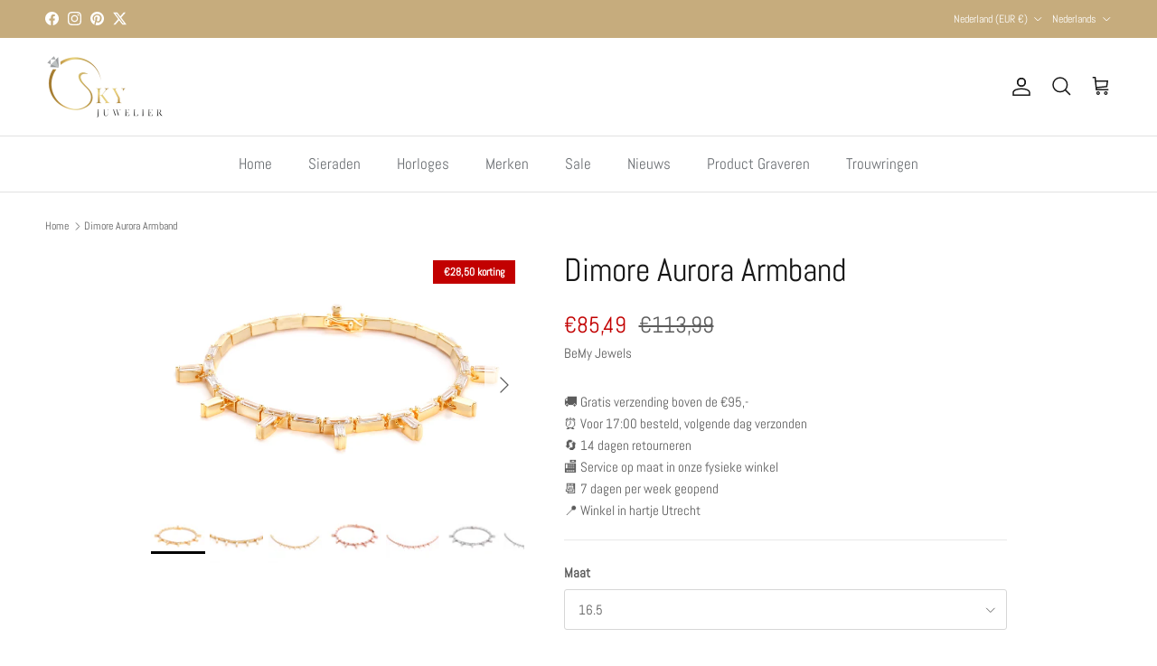

--- FILE ---
content_type: text/html; charset=utf-8
request_url: https://www.skyjuwelier.nl/products/aurora-armband-gold
body_size: 47513
content:
<!doctype html>
<html class="no-js" lang="nl" dir="ltr">
<head><meta charset="utf-8">
<meta name="viewport" content="width=device-width,initial-scale=1">
<title>Dimore Aurora Armband &ndash; Sky Juwelier</title><link rel="canonical" href="https://www.skyjuwelier.nl/products/aurora-armband-gold"><meta name="description" content="Product omschrijvingDe Aurora armband is bezet met een fijne laag baguette hoogwaardige geslepen stenen.De individueel beweegbare Baguette stenen geven je een schitterende schittering bij elke beweging. Combineer deze prachtige armband met andere items uit onze collecties.De armband is vervaardigd van messing, geel ver"><meta property="og:site_name" content="Sky Juwelier">
<meta property="og:url" content="https://www.skyjuwelier.nl/products/aurora-armband-gold">
<meta property="og:title" content="Dimore Aurora Armband">
<meta property="og:type" content="product">
<meta property="og:description" content="Product omschrijvingDe Aurora armband is bezet met een fijne laag baguette hoogwaardige geslepen stenen.De individueel beweegbare Baguette stenen geven je een schitterende schittering bij elke beweging. Combineer deze prachtige armband met andere items uit onze collecties.De armband is vervaardigd van messing, geel ver"><meta property="og:image" content="http://www.skyjuwelier.nl/cdn/shop/products/PSX-20190822-091342_22d0d610-1da0-4bac-bb6c-bba39e9ddc9e.jpg?crop=center&height=1200&v=1641648296&width=1200">
  <meta property="og:image:secure_url" content="https://www.skyjuwelier.nl/cdn/shop/products/PSX-20190822-091342_22d0d610-1da0-4bac-bb6c-bba39e9ddc9e.jpg?crop=center&height=1200&v=1641648296&width=1200">
  <meta property="og:image:width" content="3400">
  <meta property="og:image:height" content="2267"><meta property="og:price:amount" content="85,49">
  <meta property="og:price:currency" content="EUR"><meta name="twitter:site" content="@SkyJuwelier"><meta name="twitter:card" content="summary_large_image">
<meta name="twitter:title" content="Dimore Aurora Armband">
<meta name="twitter:description" content="Product omschrijvingDe Aurora armband is bezet met een fijne laag baguette hoogwaardige geslepen stenen.De individueel beweegbare Baguette stenen geven je een schitterende schittering bij elke beweging. Combineer deze prachtige armband met andere items uit onze collecties.De armband is vervaardigd van messing, geel ver">
<style>@font-face {
  font-family: Abel;
  font-weight: 400;
  font-style: normal;
  font-display: fallback;
  src: url("//www.skyjuwelier.nl/cdn/fonts/abel/abel_n4.0254805ccf79872a96d53996a984f2b9039f9995.woff2") format("woff2"),
       url("//www.skyjuwelier.nl/cdn/fonts/abel/abel_n4.635ebaebd760542724b79271de73bae7c2091173.woff") format("woff");
}
@font-face {
  font-family: Abel;
  font-weight: 400;
  font-style: normal;
  font-display: fallback;
  src: url("//www.skyjuwelier.nl/cdn/fonts/abel/abel_n4.0254805ccf79872a96d53996a984f2b9039f9995.woff2") format("woff2"),
       url("//www.skyjuwelier.nl/cdn/fonts/abel/abel_n4.635ebaebd760542724b79271de73bae7c2091173.woff") format("woff");
}
@font-face {
  font-family: Trirong;
  font-weight: 700;
  font-style: normal;
  font-display: fallback;
  src: url("//www.skyjuwelier.nl/cdn/fonts/trirong/trirong_n7.a33ed6536f9a7c6d7a9d0b52e1e13fd44f544eff.woff2") format("woff2"),
       url("//www.skyjuwelier.nl/cdn/fonts/trirong/trirong_n7.cdb88d0f8e5c427b393745c8cdeb8bc085cbacff.woff") format("woff");
}
@font-face {
  font-family: Abel;
  font-weight: 400;
  font-style: normal;
  font-display: fallback;
  src: url("//www.skyjuwelier.nl/cdn/fonts/abel/abel_n4.0254805ccf79872a96d53996a984f2b9039f9995.woff2") format("woff2"),
       url("//www.skyjuwelier.nl/cdn/fonts/abel/abel_n4.635ebaebd760542724b79271de73bae7c2091173.woff") format("woff");
}
:root {
  --page-container-width:          1600px;
  --reading-container-width:       720px;
  --divider-opacity:               0.14;
  --gutter-large:                  30px;
  --gutter-desktop:                20px;
  --gutter-mobile:                 16px;
  --section-padding:               50px;
  --larger-section-padding:        80px;
  --larger-section-padding-mobile: 60px;
  --largest-section-padding:       110px;
  --aos-animate-duration:          0.6s;

  --base-font-family:              Abel, sans-serif;
  --base-font-weight:              400;
  --base-font-style:               normal;
  --heading-font-family:           Abel, sans-serif;
  --heading-font-weight:           400;
  --heading-font-style:            normal;
  --logo-font-family:              Trirong, serif;
  --logo-font-weight:              700;
  --logo-font-style:               normal;
  --nav-font-family:               Abel, sans-serif;
  --nav-font-weight:               400;
  --nav-font-style:                normal;

  --base-text-size:15px;
  --base-line-height:              1.6;
  --input-text-size:16px;
  --smaller-text-size-1:12px;
  --smaller-text-size-2:14px;
  --smaller-text-size-3:12px;
  --smaller-text-size-4:11px;
  --larger-text-size:36px;
  --super-large-text-size:63px;
  --super-large-mobile-text-size:29px;
  --larger-mobile-text-size:29px;
  --logo-text-size:42px;--btn-letter-spacing: 0.08em;
    --btn-text-transform: uppercase;
    --button-text-size: 13px;
    --quickbuy-button-text-size: 13;
    --small-feature-link-font-size: 0.75em;
    --input-btn-padding-top:             1.2em;
    --input-btn-padding-bottom:          1.2em;--heading-text-transform:none;
  --nav-text-size:                      17px;
  --mobile-menu-font-weight:            600;

  --body-bg-color:                      255 255 255;
  --bg-color:                           255 255 255;
  --body-text-color:                    92 92 92;
  --text-color:                         92 92 92;

  --header-text-col:                    #171717;--header-text-hover-col:             var(--main-nav-link-hover-col);--header-bg-col:                     #ffffff;
  --heading-color:                     23 23 23;
  --body-heading-color:                23 23 23;
  --heading-divider-col:               #e2e2e2;

  --logo-col:                          #171717;
  --main-nav-bg:                       #ffffff;
  --main-nav-link-col:                 #6d7175;
  --main-nav-link-hover-col:           #c6ac7d;
  --main-nav-link-featured-col:        #942c3d;

  --link-color:                        32 34 35;
  --body-link-color:                   32 34 35;

  --btn-bg-color:                        198 172 125;
  --btn-bg-hover-color:                  62 163 106;
  --btn-border-color:                    198 172 125;
  --btn-border-hover-color:              62 163 106;
  --btn-text-color:                      255 255 255;
  --btn-text-hover-color:                255 255 255;--btn-alt-bg-color:                    255 255 255;
  --btn-alt-text-color:                  198 172 125;
  --btn-alt-border-color:                198 172 125;
  --btn-alt-border-hover-color:          198 172 125;--btn-ter-bg-color:                    235 235 235;
  --btn-ter-text-color:                  41 41 41;
  --btn-ter-bg-hover-color:              198 172 125;
  --btn-ter-text-hover-color:            255 255 255;--btn-border-radius: 3px;--color-scheme-default:                             #ffffff;
  --color-scheme-default-color:                       255 255 255;
  --color-scheme-default-text-color:                  92 92 92;
  --color-scheme-default-head-color:                  23 23 23;
  --color-scheme-default-link-color:                  32 34 35;
  --color-scheme-default-btn-text-color:              255 255 255;
  --color-scheme-default-btn-text-hover-color:        255 255 255;
  --color-scheme-default-btn-bg-color:                198 172 125;
  --color-scheme-default-btn-bg-hover-color:          62 163 106;
  --color-scheme-default-btn-border-color:            198 172 125;
  --color-scheme-default-btn-border-hover-color:      62 163 106;
  --color-scheme-default-btn-alt-text-color:          198 172 125;
  --color-scheme-default-btn-alt-bg-color:            255 255 255;
  --color-scheme-default-btn-alt-border-color:        198 172 125;
  --color-scheme-default-btn-alt-border-hover-color:  198 172 125;

  --color-scheme-1:                             #fcfaf3;
  --color-scheme-1-color:                       252 250 243;
  --color-scheme-1-text-color:                  92 92 92;
  --color-scheme-1-head-color:                  23 23 23;
  --color-scheme-1-link-color:                  193 100 82;
  --color-scheme-1-btn-text-color:              255 255 255;
  --color-scheme-1-btn-text-hover-color:        255 255 255;
  --color-scheme-1-btn-bg-color:                35 35 35;
  --color-scheme-1-btn-bg-hover-color:          0 0 0;
  --color-scheme-1-btn-border-color:            35 35 35;
  --color-scheme-1-btn-border-hover-color:      0 0 0;
  --color-scheme-1-btn-alt-text-color:          35 35 35;
  --color-scheme-1-btn-alt-bg-color:            255 255 255;
  --color-scheme-1-btn-alt-border-color:        35 35 35;
  --color-scheme-1-btn-alt-border-hover-color:  35 35 35;

  --color-scheme-2:                             #faf2e6;
  --color-scheme-2-color:                       250 242 230;
  --color-scheme-2-text-color:                  92 92 92;
  --color-scheme-2-head-color:                  23 23 23;
  --color-scheme-2-link-color:                  193 100 82;
  --color-scheme-2-btn-text-color:              255 255 255;
  --color-scheme-2-btn-text-hover-color:        255 255 255;
  --color-scheme-2-btn-bg-color:                35 35 35;
  --color-scheme-2-btn-bg-hover-color:          0 0 0;
  --color-scheme-2-btn-border-color:            35 35 35;
  --color-scheme-2-btn-border-hover-color:      0 0 0;
  --color-scheme-2-btn-alt-text-color:          35 35 35;
  --color-scheme-2-btn-alt-bg-color:            255 255 255;
  --color-scheme-2-btn-alt-border-color:        35 35 35;
  --color-scheme-2-btn-alt-border-hover-color:  35 35 35;

  /* Shop Pay payment terms */
  --payment-terms-background-color:    #ffffff;--quickbuy-bg: 255 255 255;--body-input-background-color:       rgb(var(--body-bg-color));
  --input-background-color:            rgb(var(--body-bg-color));
  --body-input-text-color:             var(--body-text-color);
  --input-text-color:                  var(--body-text-color);
  --body-input-border-color:           rgb(214, 214, 214);
  --input-border-color:                rgb(214, 214, 214);
  --input-border-color-hover:          rgb(165, 165, 165);
  --input-border-color-active:         rgb(92, 92, 92);

  --swatch-cross-svg:                  url("data:image/svg+xml,%3Csvg xmlns='http://www.w3.org/2000/svg' width='240' height='240' viewBox='0 0 24 24' fill='none' stroke='rgb(214, 214, 214)' stroke-width='0.09' preserveAspectRatio='none' %3E%3Cline x1='24' y1='0' x2='0' y2='24'%3E%3C/line%3E%3C/svg%3E");
  --swatch-cross-hover:                url("data:image/svg+xml,%3Csvg xmlns='http://www.w3.org/2000/svg' width='240' height='240' viewBox='0 0 24 24' fill='none' stroke='rgb(165, 165, 165)' stroke-width='0.09' preserveAspectRatio='none' %3E%3Cline x1='24' y1='0' x2='0' y2='24'%3E%3C/line%3E%3C/svg%3E");
  --swatch-cross-active:               url("data:image/svg+xml,%3Csvg xmlns='http://www.w3.org/2000/svg' width='240' height='240' viewBox='0 0 24 24' fill='none' stroke='rgb(92, 92, 92)' stroke-width='0.09' preserveAspectRatio='none' %3E%3Cline x1='24' y1='0' x2='0' y2='24'%3E%3C/line%3E%3C/svg%3E");

  --footer-divider-col:                #e0e0e0;
  --footer-text-col:                   32 34 35;
  --footer-heading-col:                32 34 35;
  --footer-bg:                         #f4f4f4;--product-label-overlay-justify: flex-start;--product-label-overlay-align: flex-start;--product-label-overlay-reduction-text:   #ffffff;
  --product-label-overlay-reduction-bg:     #c20000;
  --product-label-overlay-stock-text:       #ffffff;
  --product-label-overlay-stock-bg:         #09728c;
  --product-label-overlay-new-text:         #ffffff;
  --product-label-overlay-new-bg:           #c16452;
  --product-label-overlay-meta-text:        #ffffff;
  --product-label-overlay-meta-bg:          #bd2585;
  --product-label-sale-text:                #c20000;
  --product-label-sold-text:                #171717;
  --product-label-preorder-text:            #c6ac7d;

  --product-block-crop-align:               center;

  
  --product-block-price-align:              flex-start;
  --product-block-price-item-margin-start:  initial;
  --product-block-price-item-margin-end:    .5rem;
  

  --collection-block-image-position:   center center;

  --swatch-picker-image-size:          40px;
  --swatch-crop-align:                 center center;

  --image-overlay-text-color:          226 226 226;--image-overlay-bg:                  rgba(0, 0, 0, 0.12);
  --image-overlay-shadow-start:        rgb(0 0 0 / 0.16);
  --image-overlay-box-opacity:         0.88;.image-overlay--bg-box .text-overlay .text-overlay__text {
      --image-overlay-box-bg: 255 255 255;
      --heading-color: var(--body-heading-color);
      --text-color: var(--body-text-color);
      --link-color: var(--body-link-color);
    }--product-inventory-ok-box-color:            #f2faf0;
  --product-inventory-ok-text-color:           #108043;
  --product-inventory-ok-icon-box-fill-color:  #fff;
  --product-inventory-low-box-color:           #fcf1cd;
  --product-inventory-low-text-color:          #dd9a1a;
  --product-inventory-low-icon-box-fill-color: #fff;
  --product-inventory-low-text-color-channels: 16, 128, 67;
  --product-inventory-ok-text-color-channels:  221, 154, 26;

  --rating-star-color: 198 172 125;
}::selection {
    background: rgb(var(--body-heading-color));
    color: rgb(var(--body-bg-color));
  }
  ::-moz-selection {
    background: rgb(var(--body-heading-color));
    color: rgb(var(--body-bg-color));
  }.use-color-scheme--default {
  --product-label-sale-text:           #c20000;
  --product-label-sold-text:           #171717;
  --product-label-preorder-text:       #c6ac7d;
  --input-background-color:            rgb(var(--body-bg-color));
  --input-text-color:                  var(--body-input-text-color);
  --input-border-color:                rgb(214, 214, 214);
  --input-border-color-hover:          rgb(165, 165, 165);
  --input-border-color-active:         rgb(92, 92, 92);
}</style>

  <link href="//www.skyjuwelier.nl/cdn/shop/t/39/assets/main.css?v=155629054497702245621728997795" rel="stylesheet" type="text/css" media="all" />
<link rel="preload" as="font" href="//www.skyjuwelier.nl/cdn/fonts/abel/abel_n4.0254805ccf79872a96d53996a984f2b9039f9995.woff2" type="font/woff2" crossorigin><link rel="preload" as="font" href="//www.skyjuwelier.nl/cdn/fonts/abel/abel_n4.0254805ccf79872a96d53996a984f2b9039f9995.woff2" type="font/woff2" crossorigin><script>
    document.documentElement.className = document.documentElement.className.replace('no-js', 'js');

    window.theme = {
      info: {
        name: 'Symmetry',
        version: '7.3.0'
      },
      device: {
        hasTouch: window.matchMedia('(any-pointer: coarse)').matches,
        hasHover: window.matchMedia('(hover: hover)').matches
      },
      mediaQueries: {
        md: '(min-width: 768px)',
        productMediaCarouselBreak: '(min-width: 1041px)'
      },
      routes: {
        base: 'https://www.skyjuwelier.nl',
        cart: '/cart',
        cartAdd: '/cart/add.js',
        cartUpdate: '/cart/update.js',
        predictiveSearch: '/search/suggest'
      },
      strings: {
        cartTermsConfirmation: "U moet akkoord gaan met de voorwaarden voordat u verdergaat.",
        cartItemsQuantityError: "U kunt slechts [QUANTITY] van dit artikel aan uw winkelwagen toevoegen.",
        generalSearchViewAll: "Alle zoekresultaten weergeven",
        noStock: "Uitverkocht",
        noVariant: "Niet beschikbaar",
        productsProductChooseA: "Kiezen",
        generalSearchPages: "Pagina’s",
        generalSearchNoResultsWithoutTerms: "Sorry, we hebben geen resultaten gevonden",
        shippingCalculator: {
          singleRate: "Er is één verzendtarief voor deze bestemming:",
          multipleRates: "Er zijn meerdere verzendtarieven voor deze bestemming:",
          noRates: "Wij verzenden niet naar deze bestemming."
        }
      },
      settings: {
        moneyWithCurrencyFormat: "€{{amount_with_comma_separator}} EUR",
        cartType: "page",
        afterAddToCart: "drawer",
        quickbuyStyle: "off",
        externalLinksNewTab: true,
        internalLinksSmoothScroll: true
      }
    }

    theme.inlineNavigationCheck = function() {
      var pageHeader = document.querySelector('.pageheader'),
          inlineNavContainer = pageHeader.querySelector('.logo-area__left__inner'),
          inlineNav = inlineNavContainer.querySelector('.navigation--left');
      if (inlineNav && getComputedStyle(inlineNav).display != 'none') {
        var inlineMenuCentered = document.querySelector('.pageheader--layout-inline-menu-center'),
            logoContainer = document.querySelector('.logo-area__middle__inner');
        if(inlineMenuCentered) {
          var rightWidth = document.querySelector('.logo-area__right__inner').clientWidth,
              middleWidth = logoContainer.clientWidth,
              logoArea = document.querySelector('.logo-area'),
              computedLogoAreaStyle = getComputedStyle(logoArea),
              logoAreaInnerWidth = logoArea.clientWidth - Math.ceil(parseFloat(computedLogoAreaStyle.paddingLeft)) - Math.ceil(parseFloat(computedLogoAreaStyle.paddingRight)),
              availableNavWidth = logoAreaInnerWidth - Math.max(rightWidth, middleWidth) * 2 - 40;
          inlineNavContainer.style.maxWidth = availableNavWidth + 'px';
        }

        var firstInlineNavLink = inlineNav.querySelector('.navigation__item:first-child'),
            lastInlineNavLink = inlineNav.querySelector('.navigation__item:last-child');
        if (lastInlineNavLink) {
          var inlineNavWidth = null;
          if(document.querySelector('html[dir=rtl]')) {
            inlineNavWidth = firstInlineNavLink.offsetLeft - lastInlineNavLink.offsetLeft + firstInlineNavLink.offsetWidth;
          } else {
            inlineNavWidth = lastInlineNavLink.offsetLeft - firstInlineNavLink.offsetLeft + lastInlineNavLink.offsetWidth;
          }
          if (inlineNavContainer.offsetWidth >= inlineNavWidth) {
            pageHeader.classList.add('pageheader--layout-inline-permitted');
            var tallLogo = logoContainer.clientHeight > lastInlineNavLink.clientHeight + 20;
            if (tallLogo) {
              inlineNav.classList.add('navigation--tight-underline');
            } else {
              inlineNav.classList.remove('navigation--tight-underline');
            }
          } else {
            pageHeader.classList.remove('pageheader--layout-inline-permitted');
          }
        }
      }
    };

    theme.setInitialHeaderHeightProperty = () => {
      const section = document.querySelector('.section-header');
      if (section) {
        document.documentElement.style.setProperty('--theme-header-height', Math.ceil(section.clientHeight) + 'px');
      }
    };
  </script>

  <script src="//www.skyjuwelier.nl/cdn/shop/t/39/assets/main.js?v=71597228913418551581728997795" defer></script>
    <script src="//www.skyjuwelier.nl/cdn/shop/t/39/assets/animate-on-scroll.js?v=15249566486942820451728997795" defer></script>
    <link href="//www.skyjuwelier.nl/cdn/shop/t/39/assets/animate-on-scroll.css?v=116824741000487223811728997795" rel="stylesheet" type="text/css" media="all" />
  

  <script>window.performance && window.performance.mark && window.performance.mark('shopify.content_for_header.start');</script><meta name="facebook-domain-verification" content="espc1omz4aywrbi41c3l7hsyguozly">
<meta name="google-site-verification" content="6cqeHFcJ243vekYMzFjEFr1l_wuaOmsDpkYcSmtm_oU">
<meta id="shopify-digital-wallet" name="shopify-digital-wallet" content="/26289832039/digital_wallets/dialog">
<meta name="shopify-checkout-api-token" content="ae64d64cbe37b36a5713da47862f6a7b">
<link rel="alternate" hreflang="x-default" href="https://www.skyjuwelier.nl/products/aurora-armband-gold">
<link rel="alternate" hreflang="en" href="https://www.skyjuwelier.nl/en/products/aurora-armband-gold">
<link rel="alternate" hreflang="de" href="https://www.skyjuwelier.nl/de/products/aurora-armband-gold">
<link rel="alternate" hreflang="de-DE" href="https://www.skyjuwelier.de/products/aurora-armband-gold">
<link rel="alternate" hreflang="nl-DE" href="https://www.skyjuwelier.de/nl/products/aurora-armband-gold">
<link rel="alternate" type="application/json+oembed" href="https://www.skyjuwelier.nl/products/aurora-armband-gold.oembed">
<script async="async" src="/checkouts/internal/preloads.js?locale=nl-NL"></script>
<link rel="preconnect" href="https://shop.app" crossorigin="anonymous">
<script async="async" src="https://shop.app/checkouts/internal/preloads.js?locale=nl-NL&shop_id=26289832039" crossorigin="anonymous"></script>
<script id="apple-pay-shop-capabilities" type="application/json">{"shopId":26289832039,"countryCode":"NL","currencyCode":"EUR","merchantCapabilities":["supports3DS"],"merchantId":"gid:\/\/shopify\/Shop\/26289832039","merchantName":"Sky Juwelier","requiredBillingContactFields":["postalAddress","email"],"requiredShippingContactFields":["postalAddress","email"],"shippingType":"shipping","supportedNetworks":["visa","maestro","masterCard","amex"],"total":{"type":"pending","label":"Sky Juwelier","amount":"1.00"},"shopifyPaymentsEnabled":true,"supportsSubscriptions":true}</script>
<script id="shopify-features" type="application/json">{"accessToken":"ae64d64cbe37b36a5713da47862f6a7b","betas":["rich-media-storefront-analytics"],"domain":"www.skyjuwelier.nl","predictiveSearch":true,"shopId":26289832039,"locale":"nl"}</script>
<script>var Shopify = Shopify || {};
Shopify.shop = "sky-juwelier.myshopify.com";
Shopify.locale = "nl";
Shopify.currency = {"active":"EUR","rate":"1.0"};
Shopify.country = "NL";
Shopify.theme = {"name":"Updated copy of Updated copy of Symmetry1","id":173259555155,"schema_name":"Symmetry","schema_version":"7.3.0","theme_store_id":568,"role":"main"};
Shopify.theme.handle = "null";
Shopify.theme.style = {"id":null,"handle":null};
Shopify.cdnHost = "www.skyjuwelier.nl/cdn";
Shopify.routes = Shopify.routes || {};
Shopify.routes.root = "/";</script>
<script type="module">!function(o){(o.Shopify=o.Shopify||{}).modules=!0}(window);</script>
<script>!function(o){function n(){var o=[];function n(){o.push(Array.prototype.slice.apply(arguments))}return n.q=o,n}var t=o.Shopify=o.Shopify||{};t.loadFeatures=n(),t.autoloadFeatures=n()}(window);</script>
<script>
  window.ShopifyPay = window.ShopifyPay || {};
  window.ShopifyPay.apiHost = "shop.app\/pay";
  window.ShopifyPay.redirectState = null;
</script>
<script id="shop-js-analytics" type="application/json">{"pageType":"product"}</script>
<script defer="defer" async type="module" src="//www.skyjuwelier.nl/cdn/shopifycloud/shop-js/modules/v2/client.init-shop-cart-sync_ExijwuKr.nl.esm.js"></script>
<script defer="defer" async type="module" src="//www.skyjuwelier.nl/cdn/shopifycloud/shop-js/modules/v2/chunk.common_4Y0jTF7h.esm.js"></script>
<script type="module">
  await import("//www.skyjuwelier.nl/cdn/shopifycloud/shop-js/modules/v2/client.init-shop-cart-sync_ExijwuKr.nl.esm.js");
await import("//www.skyjuwelier.nl/cdn/shopifycloud/shop-js/modules/v2/chunk.common_4Y0jTF7h.esm.js");

  window.Shopify.SignInWithShop?.initShopCartSync?.({"fedCMEnabled":true,"windoidEnabled":true});

</script>
<script>
  window.Shopify = window.Shopify || {};
  if (!window.Shopify.featureAssets) window.Shopify.featureAssets = {};
  window.Shopify.featureAssets['shop-js'] = {"shop-cart-sync":["modules/v2/client.shop-cart-sync_CBXuilN8.nl.esm.js","modules/v2/chunk.common_4Y0jTF7h.esm.js"],"init-fed-cm":["modules/v2/client.init-fed-cm_C5bl7GnC.nl.esm.js","modules/v2/chunk.common_4Y0jTF7h.esm.js"],"init-windoid":["modules/v2/client.init-windoid_C5FoU_eM.nl.esm.js","modules/v2/chunk.common_4Y0jTF7h.esm.js"],"init-shop-email-lookup-coordinator":["modules/v2/client.init-shop-email-lookup-coordinator_mE0HDRxw.nl.esm.js","modules/v2/chunk.common_4Y0jTF7h.esm.js"],"shop-toast-manager":["modules/v2/client.shop-toast-manager_DrFsb4iW.nl.esm.js","modules/v2/chunk.common_4Y0jTF7h.esm.js"],"shop-button":["modules/v2/client.shop-button_RfROMC5_.nl.esm.js","modules/v2/chunk.common_4Y0jTF7h.esm.js"],"shop-login-button":["modules/v2/client.shop-login-button_KlDmljyY.nl.esm.js","modules/v2/chunk.common_4Y0jTF7h.esm.js","modules/v2/chunk.modal_DC6CbMNj.esm.js"],"shop-cash-offers":["modules/v2/client.shop-cash-offers_vZT9CNRB.nl.esm.js","modules/v2/chunk.common_4Y0jTF7h.esm.js","modules/v2/chunk.modal_DC6CbMNj.esm.js"],"avatar":["modules/v2/client.avatar_BTnouDA3.nl.esm.js"],"init-shop-cart-sync":["modules/v2/client.init-shop-cart-sync_ExijwuKr.nl.esm.js","modules/v2/chunk.common_4Y0jTF7h.esm.js"],"init-shop-for-new-customer-accounts":["modules/v2/client.init-shop-for-new-customer-accounts_DvGtTqJz.nl.esm.js","modules/v2/client.shop-login-button_KlDmljyY.nl.esm.js","modules/v2/chunk.common_4Y0jTF7h.esm.js","modules/v2/chunk.modal_DC6CbMNj.esm.js"],"pay-button":["modules/v2/client.pay-button_D0HICzw6.nl.esm.js","modules/v2/chunk.common_4Y0jTF7h.esm.js"],"init-customer-accounts-sign-up":["modules/v2/client.init-customer-accounts-sign-up_Dt0qI1D3.nl.esm.js","modules/v2/client.shop-login-button_KlDmljyY.nl.esm.js","modules/v2/chunk.common_4Y0jTF7h.esm.js","modules/v2/chunk.modal_DC6CbMNj.esm.js"],"checkout-modal":["modules/v2/client.checkout-modal_CjhTflqf.nl.esm.js","modules/v2/chunk.common_4Y0jTF7h.esm.js","modules/v2/chunk.modal_DC6CbMNj.esm.js"],"init-customer-accounts":["modules/v2/client.init-customer-accounts_rVQgu1zl.nl.esm.js","modules/v2/client.shop-login-button_KlDmljyY.nl.esm.js","modules/v2/chunk.common_4Y0jTF7h.esm.js","modules/v2/chunk.modal_DC6CbMNj.esm.js"],"lead-capture":["modules/v2/client.lead-capture_DMyjsyXR.nl.esm.js","modules/v2/chunk.common_4Y0jTF7h.esm.js","modules/v2/chunk.modal_DC6CbMNj.esm.js"],"shop-follow-button":["modules/v2/client.shop-follow-button_Bo0jNjTg.nl.esm.js","modules/v2/chunk.common_4Y0jTF7h.esm.js","modules/v2/chunk.modal_DC6CbMNj.esm.js"],"shop-login":["modules/v2/client.shop-login_C0XE-JWZ.nl.esm.js","modules/v2/chunk.common_4Y0jTF7h.esm.js","modules/v2/chunk.modal_DC6CbMNj.esm.js"],"payment-terms":["modules/v2/client.payment-terms_eSNCl0Wo.nl.esm.js","modules/v2/chunk.common_4Y0jTF7h.esm.js","modules/v2/chunk.modal_DC6CbMNj.esm.js"]};
</script>
<script>(function() {
  var isLoaded = false;
  function asyncLoad() {
    if (isLoaded) return;
    isLoaded = true;
    var urls = ["https:\/\/boostsales.apps.avada.io\/scripttag\/countdown\/avada-countdown.min.js?shop=sky-juwelier.myshopify.com","https:\/\/boostsales.apps.avada.io\/scripttag\/badge\/avada-badge.min.js?shop=sky-juwelier.myshopify.com","https:\/\/sizechart.apps.avada.io\/scripttag\/avada-size-chart.min.js?shop=sky-juwelier.myshopify.com","\/\/cdn.shopify.com\/proxy\/4c44695ce4985ae013f9679bdda199c3981c232c1a016f23e95e6917910090b1\/tabs.tkdigital.dev\/scripts\/ne_smart_tabs_1c49591b5d1a46fd57c52acd464627ef.js?shop=sky-juwelier.myshopify.com\u0026sp-cache-control=cHVibGljLCBtYXgtYWdlPTkwMA","https:\/\/cdn.shopify.com\/s\/files\/1\/0262\/8983\/2039\/t\/26\/assets\/rev_26289832039.js?v=1673913825\u0026shop=sky-juwelier.myshopify.com","https:\/\/cdn.nfcube.com\/instafeed-0d4d459f562171b8a3a0f18fc7630b33.js?shop=sky-juwelier.myshopify.com","https:\/\/a.mailmunch.co\/widgets\/site-1030581-67695a9c25c83b01ba0f2aed90ad454584b438a9.js?shop=sky-juwelier.myshopify.com","https:\/\/sdk-v3-discount.autoketing.org\/discount-embed.js?v=1706023228218252821\u0026shop=sky-juwelier.myshopify.com","https:\/\/s3.eu-west-1.amazonaws.com\/production-klarna-il-shopify-osm\/e4ed485f4434fc99f5aa3b93cca936c341960f05\/sky-juwelier.myshopify.com-1730907808839.js?shop=sky-juwelier.myshopify.com"];
    for (var i = 0; i < urls.length; i++) {
      var s = document.createElement('script');
      s.type = 'text/javascript';
      s.async = true;
      s.src = urls[i];
      var x = document.getElementsByTagName('script')[0];
      x.parentNode.insertBefore(s, x);
    }
  };
  if(window.attachEvent) {
    window.attachEvent('onload', asyncLoad);
  } else {
    window.addEventListener('load', asyncLoad, false);
  }
})();</script>
<script id="__st">var __st={"a":26289832039,"offset":3600,"reqid":"55759a35-cd6f-4fa9-a78f-a9a0870618ab-1763112199","pageurl":"www.skyjuwelier.nl\/products\/aurora-armband-gold","u":"a8cac5933002","p":"product","rtyp":"product","rid":4443055947879};</script>
<script>window.ShopifyPaypalV4VisibilityTracking = true;</script>
<script id="captcha-bootstrap">!function(){'use strict';const t='contact',e='account',n='new_comment',o=[[t,t],['blogs',n],['comments',n],[t,'customer']],c=[[e,'customer_login'],[e,'guest_login'],[e,'recover_customer_password'],[e,'create_customer']],r=t=>t.map((([t,e])=>`form[action*='/${t}']:not([data-nocaptcha='true']) input[name='form_type'][value='${e}']`)).join(','),a=t=>()=>t?[...document.querySelectorAll(t)].map((t=>t.form)):[];function s(){const t=[...o],e=r(t);return a(e)}const i='password',u='form_key',d=['recaptcha-v3-token','g-recaptcha-response','h-captcha-response',i],f=()=>{try{return window.sessionStorage}catch{return}},m='__shopify_v',_=t=>t.elements[u];function p(t,e,n=!1){try{const o=window.sessionStorage,c=JSON.parse(o.getItem(e)),{data:r}=function(t){const{data:e,action:n}=t;return t[m]||n?{data:e,action:n}:{data:t,action:n}}(c);for(const[e,n]of Object.entries(r))t.elements[e]&&(t.elements[e].value=n);n&&o.removeItem(e)}catch(o){console.error('form repopulation failed',{error:o})}}const l='form_type',E='cptcha';function T(t){t.dataset[E]=!0}const w=window,h=w.document,L='Shopify',v='ce_forms',y='captcha';let A=!1;((t,e)=>{const n=(g='f06e6c50-85a8-45c8-87d0-21a2b65856fe',I='https://cdn.shopify.com/shopifycloud/storefront-forms-hcaptcha/ce_storefront_forms_captcha_hcaptcha.v1.5.2.iife.js',D={infoText:'Beschermd door hCaptcha',privacyText:'Privacy',termsText:'Voorwaarden'},(t,e,n)=>{const o=w[L][v],c=o.bindForm;if(c)return c(t,g,e,D).then(n);var r;o.q.push([[t,g,e,D],n]),r=I,A||(h.body.append(Object.assign(h.createElement('script'),{id:'captcha-provider',async:!0,src:r})),A=!0)});var g,I,D;w[L]=w[L]||{},w[L][v]=w[L][v]||{},w[L][v].q=[],w[L][y]=w[L][y]||{},w[L][y].protect=function(t,e){n(t,void 0,e),T(t)},Object.freeze(w[L][y]),function(t,e,n,w,h,L){const[v,y,A,g]=function(t,e,n){const i=e?o:[],u=t?c:[],d=[...i,...u],f=r(d),m=r(i),_=r(d.filter((([t,e])=>n.includes(e))));return[a(f),a(m),a(_),s()]}(w,h,L),I=t=>{const e=t.target;return e instanceof HTMLFormElement?e:e&&e.form},D=t=>v().includes(t);t.addEventListener('submit',(t=>{const e=I(t);if(!e)return;const n=D(e)&&!e.dataset.hcaptchaBound&&!e.dataset.recaptchaBound,o=_(e),c=g().includes(e)&&(!o||!o.value);(n||c)&&t.preventDefault(),c&&!n&&(function(t){try{if(!f())return;!function(t){const e=f();if(!e)return;const n=_(t);if(!n)return;const o=n.value;o&&e.removeItem(o)}(t);const e=Array.from(Array(32),(()=>Math.random().toString(36)[2])).join('');!function(t,e){_(t)||t.append(Object.assign(document.createElement('input'),{type:'hidden',name:u})),t.elements[u].value=e}(t,e),function(t,e){const n=f();if(!n)return;const o=[...t.querySelectorAll(`input[type='${i}']`)].map((({name:t})=>t)),c=[...d,...o],r={};for(const[a,s]of new FormData(t).entries())c.includes(a)||(r[a]=s);n.setItem(e,JSON.stringify({[m]:1,action:t.action,data:r}))}(t,e)}catch(e){console.error('failed to persist form',e)}}(e),e.submit())}));const S=(t,e)=>{t&&!t.dataset[E]&&(n(t,e.some((e=>e===t))),T(t))};for(const o of['focusin','change'])t.addEventListener(o,(t=>{const e=I(t);D(e)&&S(e,y())}));const B=e.get('form_key'),M=e.get(l),P=B&&M;t.addEventListener('DOMContentLoaded',(()=>{const t=y();if(P)for(const e of t)e.elements[l].value===M&&p(e,B);[...new Set([...A(),...v().filter((t=>'true'===t.dataset.shopifyCaptcha))])].forEach((e=>S(e,t)))}))}(h,new URLSearchParams(w.location.search),n,t,e,['guest_login'])})(!0,!0)}();</script>
<script integrity="sha256-52AcMU7V7pcBOXWImdc/TAGTFKeNjmkeM1Pvks/DTgc=" data-source-attribution="shopify.loadfeatures" defer="defer" src="//www.skyjuwelier.nl/cdn/shopifycloud/storefront/assets/storefront/load_feature-81c60534.js" crossorigin="anonymous"></script>
<script crossorigin="anonymous" defer="defer" src="//www.skyjuwelier.nl/cdn/shopifycloud/storefront/assets/shopify_pay/storefront-65b4c6d7.js?v=20250812"></script>
<script data-source-attribution="shopify.dynamic_checkout.dynamic.init">var Shopify=Shopify||{};Shopify.PaymentButton=Shopify.PaymentButton||{isStorefrontPortableWallets:!0,init:function(){window.Shopify.PaymentButton.init=function(){};var t=document.createElement("script");t.src="https://www.skyjuwelier.nl/cdn/shopifycloud/portable-wallets/latest/portable-wallets.nl.js",t.type="module",document.head.appendChild(t)}};
</script>
<script data-source-attribution="shopify.dynamic_checkout.buyer_consent">
  function portableWalletsHideBuyerConsent(e){var t=document.getElementById("shopify-buyer-consent"),n=document.getElementById("shopify-subscription-policy-button");t&&n&&(t.classList.add("hidden"),t.setAttribute("aria-hidden","true"),n.removeEventListener("click",e))}function portableWalletsShowBuyerConsent(e){var t=document.getElementById("shopify-buyer-consent"),n=document.getElementById("shopify-subscription-policy-button");t&&n&&(t.classList.remove("hidden"),t.removeAttribute("aria-hidden"),n.addEventListener("click",e))}window.Shopify?.PaymentButton&&(window.Shopify.PaymentButton.hideBuyerConsent=portableWalletsHideBuyerConsent,window.Shopify.PaymentButton.showBuyerConsent=portableWalletsShowBuyerConsent);
</script>
<script data-source-attribution="shopify.dynamic_checkout.cart.bootstrap">document.addEventListener("DOMContentLoaded",(function(){function t(){return document.querySelector("shopify-accelerated-checkout-cart, shopify-accelerated-checkout")}if(t())Shopify.PaymentButton.init();else{new MutationObserver((function(e,n){t()&&(Shopify.PaymentButton.init(),n.disconnect())})).observe(document.body,{childList:!0,subtree:!0})}}));
</script>
<link id="shopify-accelerated-checkout-styles" rel="stylesheet" media="screen" href="https://www.skyjuwelier.nl/cdn/shopifycloud/portable-wallets/latest/accelerated-checkout-backwards-compat.css" crossorigin="anonymous">
<style id="shopify-accelerated-checkout-cart">
        #shopify-buyer-consent {
  margin-top: 1em;
  display: inline-block;
  width: 100%;
}

#shopify-buyer-consent.hidden {
  display: none;
}

#shopify-subscription-policy-button {
  background: none;
  border: none;
  padding: 0;
  text-decoration: underline;
  font-size: inherit;
  cursor: pointer;
}

#shopify-subscription-policy-button::before {
  box-shadow: none;
}

      </style>
<script id="sections-script" data-sections="related-products" defer="defer" src="//www.skyjuwelier.nl/cdn/shop/t/39/compiled_assets/scripts.js?3904"></script>
<script>window.performance && window.performance.mark && window.performance.mark('shopify.content_for_header.end');</script>
<!-- CC Custom Head Start --><!-- CC Custom Head End --><script>
    (function (c, s, q, u, a, r, e) {
        c.hj=c.hj||function(){(c.hj.q=c.hj.q||[]).push(arguments)};
        c._hjSettings = { hjid: a };
        r = s.getElementsByTagName('head')[0];
        e = s.createElement('script');
        e.async = true;
        e.src = q + c._hjSettings.hjid + u;
        r.appendChild(e);
    })(window, document, 'https://static.hj.contentsquare.net/c/csq-', '.js', 5259691);
</script>
<!-- BEGIN app block: shopify://apps/wisereviews-reviews-importer/blocks/wise-reviews/9ef986f0-166f-4cdf-8a67-c9585e8df5a9 -->
<script>
  window.wiseReviewsWidgetSettings = {"theme":"light","lazy_load":false,"star_color":"#f4c01e","star_rating":{"mobile_format":"abbreviation","desktop_format":"reviews_count","container_class":null,"hide_if_no_review":false},"reviews_text":"reviews","primary_color":"slate","verified_text":"Verified","read_less_text":"Lees minder","read_more_text":"Lees meer","product_reviews":{"layout":"grid","star_text":"star","name_label":"Name*","card_border":"solid","email_label":"Email*","rating_label":"Rating*","sort_by_label":"Sorteren","container_class":null,"default_sort_by":"RECOMMENDED","name_placeholder":"Enter your name","email_placeholder":"Enter your email address","hide_review_media":false,"review_body_label":"Review Body*","helpful_count_text":"[helpful_count] people found this helpful","review_title_label":"Review Title","helpful_button_text":"Behulpzaam","reviewer_photo_label":"Reviewer Photo (Optional)","star_rating_position":"top_of_review_card","shop_reviews_tab_text":"Winkel reviews","show_more_button_text":"Meer zien","thank_you_banner_text":"Thank you! Your review has been submitted.","review_body_placeholder":"Write your comment...","product_reviews_tab_text":"Product reviews","review_title_placeholder":"Title of your review","sort_by_recommended_text":"Recommended","upload_media_button_text":"Upload Media","sort_by_latest_first_text":"Latest first","sort_by_most_helpful_text":"Most helpful","sort_by_oldest_first_text":"Oldest first","submit_review_button_text":"Submit Review","reviewer_photo_button_text":"Upload Photo","sort_by_lowest_rating_text":"Lowest rating","write_a_review_button_text":"Schrijf een review","sort_by_highest_rating_text":"Highest rating","hide_review_media_beside_cta":false,"indicates_required_field_text":"*indicates required field","number_of_reviews_per_page_mobile":"5","number_of_reviews_per_page_desktop":"16"},"featured_reviews":{"auto_play":false,"touch_move":false,"card_border":"solid","container_class":null,"show_review_media":true,"show_product_name_if_available":false},"show_review_date":true,"show_review_title":true,"hide_reviewer_photo":false,"no_reviews_available_text":"Geen reviews"};
  window.appEmbedEnabled = true;
  window.wiseReviewsLastUpdated = "2025-11-09 16:08:40";
</script>


<!-- END app block --><!-- BEGIN app block: shopify://apps/live-product-options/blocks/app-embed/88bfdf40-5e27-4962-a966-70c8d1e87757 --><script>
  window.theme = window.theme || {};window.theme.moneyFormat = "€{{amount_with_comma_separator}}";window.theme.moneyFormatWithCurrency = "€{{amount_with_comma_separator}} EUR";
  window.theme.currencies = ['AED','AFN','ALL','AMD','ANG','AUD','AWG','AZN','BAM','BBD','BDT','BGN','BIF','BND','BOB','BSD','BWP','BZD','CAD','CDF','CHF','CNY','CRC','CVE','CZK','DJF','DKK','DOP','DZD','EGP','ETB','EUR','FJD','FKP','GBP','GMD','GNF','GTQ','GYD','HKD','HNL','HUF','IDR','ILS','INR','ISK','JMD','JPY','KES','KGS','KHR','KMF','KRW','KYD','KZT','LAK','LBP','LKR','MAD','MDL','MKD','MMK','MNT','MOP','MUR','MVR','MWK','MYR','NGN','NIO','NPR','NZD','PEN','PGK','PHP','PKR','PLN','PYG','QAR','RON','RSD','RWF','SAR','SBD','SEK','SGD','SHP','SLL','STD','THB','TJS','TOP','TTD','TWD','TZS','UAH','UGX','USD','UYU','UZS','VND','VUV','WST','XAF','XCD','XOF','XPF','YER'];
</script><script src="https://assets.cloudlift.app/api/assets/options.js?shop=sky-juwelier.myshopify.com" defer="defer"></script>
<!-- END app block --><script src="https://cdn.shopify.com/extensions/019a2fb0-f2cd-7b18-ba79-680c8801a1bf/my-app-517/assets/productReview.js" type="text/javascript" defer="defer"></script>
<link href="https://cdn.shopify.com/extensions/019a2fb0-f2cd-7b18-ba79-680c8801a1bf/my-app-517/assets/frontend.css" rel="stylesheet" type="text/css" media="all">
<script src="https://cdn.shopify.com/extensions/019a1ae4-c74a-7d55-95fe-907e591e731a/test-app-50/assets/timer.min.js" type="text/javascript" defer="defer"></script>
<script src="https://cdn.shopify.com/extensions/019a7c97-8801-7b8e-83b2-d386d4d5a9cb/selleasy-upsell-193/assets/lb-selleasy.js" type="text/javascript" defer="defer"></script>
<script src="https://cdn.shopify.com/extensions/6da6ffdd-cf2b-4a18-80e5-578ff81399ca/klarna-on-site-messaging-33/assets/index.js" type="text/javascript" defer="defer"></script>
<script src="https://cdn.shopify.com/extensions/0199dcbf-1739-762d-98ac-d9a21f38c4e8/my-app-37/assets/extension.js" type="text/javascript" defer="defer"></script>
<link href="https://cdn.shopify.com/extensions/0199dcbf-1739-762d-98ac-d9a21f38c4e8/my-app-37/assets/extension-style.css" rel="stylesheet" type="text/css" media="all">
<link href="https://monorail-edge.shopifysvc.com" rel="dns-prefetch">
<script>(function(){if ("sendBeacon" in navigator && "performance" in window) {try {var session_token_from_headers = performance.getEntriesByType('navigation')[0].serverTiming.find(x => x.name == '_s').description;} catch {var session_token_from_headers = undefined;}var session_cookie_matches = document.cookie.match(/_shopify_s=([^;]*)/);var session_token_from_cookie = session_cookie_matches && session_cookie_matches.length === 2 ? session_cookie_matches[1] : "";var session_token = session_token_from_headers || session_token_from_cookie || "";function handle_abandonment_event(e) {var entries = performance.getEntries().filter(function(entry) {return /monorail-edge.shopifysvc.com/.test(entry.name);});if (!window.abandonment_tracked && entries.length === 0) {window.abandonment_tracked = true;var currentMs = Date.now();var navigation_start = performance.timing.navigationStart;var payload = {shop_id: 26289832039,url: window.location.href,navigation_start,duration: currentMs - navigation_start,session_token,page_type: "product"};window.navigator.sendBeacon("https://monorail-edge.shopifysvc.com/v1/produce", JSON.stringify({schema_id: "online_store_buyer_site_abandonment/1.1",payload: payload,metadata: {event_created_at_ms: currentMs,event_sent_at_ms: currentMs}}));}}window.addEventListener('pagehide', handle_abandonment_event);}}());</script>
<script id="web-pixels-manager-setup">(function e(e,d,r,n,o){if(void 0===o&&(o={}),!Boolean(null===(a=null===(i=window.Shopify)||void 0===i?void 0:i.analytics)||void 0===a?void 0:a.replayQueue)){var i,a;window.Shopify=window.Shopify||{};var t=window.Shopify;t.analytics=t.analytics||{};var s=t.analytics;s.replayQueue=[],s.publish=function(e,d,r){return s.replayQueue.push([e,d,r]),!0};try{self.performance.mark("wpm:start")}catch(e){}var l=function(){var e={modern:/Edge?\/(1{2}[4-9]|1[2-9]\d|[2-9]\d{2}|\d{4,})\.\d+(\.\d+|)|Firefox\/(1{2}[4-9]|1[2-9]\d|[2-9]\d{2}|\d{4,})\.\d+(\.\d+|)|Chrom(ium|e)\/(9{2}|\d{3,})\.\d+(\.\d+|)|(Maci|X1{2}).+ Version\/(15\.\d+|(1[6-9]|[2-9]\d|\d{3,})\.\d+)([,.]\d+|)( \(\w+\)|)( Mobile\/\w+|) Safari\/|Chrome.+OPR\/(9{2}|\d{3,})\.\d+\.\d+|(CPU[ +]OS|iPhone[ +]OS|CPU[ +]iPhone|CPU IPhone OS|CPU iPad OS)[ +]+(15[._]\d+|(1[6-9]|[2-9]\d|\d{3,})[._]\d+)([._]\d+|)|Android:?[ /-](13[3-9]|1[4-9]\d|[2-9]\d{2}|\d{4,})(\.\d+|)(\.\d+|)|Android.+Firefox\/(13[5-9]|1[4-9]\d|[2-9]\d{2}|\d{4,})\.\d+(\.\d+|)|Android.+Chrom(ium|e)\/(13[3-9]|1[4-9]\d|[2-9]\d{2}|\d{4,})\.\d+(\.\d+|)|SamsungBrowser\/([2-9]\d|\d{3,})\.\d+/,legacy:/Edge?\/(1[6-9]|[2-9]\d|\d{3,})\.\d+(\.\d+|)|Firefox\/(5[4-9]|[6-9]\d|\d{3,})\.\d+(\.\d+|)|Chrom(ium|e)\/(5[1-9]|[6-9]\d|\d{3,})\.\d+(\.\d+|)([\d.]+$|.*Safari\/(?![\d.]+ Edge\/[\d.]+$))|(Maci|X1{2}).+ Version\/(10\.\d+|(1[1-9]|[2-9]\d|\d{3,})\.\d+)([,.]\d+|)( \(\w+\)|)( Mobile\/\w+|) Safari\/|Chrome.+OPR\/(3[89]|[4-9]\d|\d{3,})\.\d+\.\d+|(CPU[ +]OS|iPhone[ +]OS|CPU[ +]iPhone|CPU IPhone OS|CPU iPad OS)[ +]+(10[._]\d+|(1[1-9]|[2-9]\d|\d{3,})[._]\d+)([._]\d+|)|Android:?[ /-](13[3-9]|1[4-9]\d|[2-9]\d{2}|\d{4,})(\.\d+|)(\.\d+|)|Mobile Safari.+OPR\/([89]\d|\d{3,})\.\d+\.\d+|Android.+Firefox\/(13[5-9]|1[4-9]\d|[2-9]\d{2}|\d{4,})\.\d+(\.\d+|)|Android.+Chrom(ium|e)\/(13[3-9]|1[4-9]\d|[2-9]\d{2}|\d{4,})\.\d+(\.\d+|)|Android.+(UC? ?Browser|UCWEB|U3)[ /]?(15\.([5-9]|\d{2,})|(1[6-9]|[2-9]\d|\d{3,})\.\d+)\.\d+|SamsungBrowser\/(5\.\d+|([6-9]|\d{2,})\.\d+)|Android.+MQ{2}Browser\/(14(\.(9|\d{2,})|)|(1[5-9]|[2-9]\d|\d{3,})(\.\d+|))(\.\d+|)|K[Aa][Ii]OS\/(3\.\d+|([4-9]|\d{2,})\.\d+)(\.\d+|)/},d=e.modern,r=e.legacy,n=navigator.userAgent;return n.match(d)?"modern":n.match(r)?"legacy":"unknown"}(),u="modern"===l?"modern":"legacy",c=(null!=n?n:{modern:"",legacy:""})[u],f=function(e){return[e.baseUrl,"/wpm","/b",e.hashVersion,"modern"===e.buildTarget?"m":"l",".js"].join("")}({baseUrl:d,hashVersion:r,buildTarget:u}),m=function(e){var d=e.version,r=e.bundleTarget,n=e.surface,o=e.pageUrl,i=e.monorailEndpoint;return{emit:function(e){var a=e.status,t=e.errorMsg,s=(new Date).getTime(),l=JSON.stringify({metadata:{event_sent_at_ms:s},events:[{schema_id:"web_pixels_manager_load/3.1",payload:{version:d,bundle_target:r,page_url:o,status:a,surface:n,error_msg:t},metadata:{event_created_at_ms:s}}]});if(!i)return console&&console.warn&&console.warn("[Web Pixels Manager] No Monorail endpoint provided, skipping logging."),!1;try{return self.navigator.sendBeacon.bind(self.navigator)(i,l)}catch(e){}var u=new XMLHttpRequest;try{return u.open("POST",i,!0),u.setRequestHeader("Content-Type","text/plain"),u.send(l),!0}catch(e){return console&&console.warn&&console.warn("[Web Pixels Manager] Got an unhandled error while logging to Monorail."),!1}}}}({version:r,bundleTarget:l,surface:e.surface,pageUrl:self.location.href,monorailEndpoint:e.monorailEndpoint});try{o.browserTarget=l,function(e){var d=e.src,r=e.async,n=void 0===r||r,o=e.onload,i=e.onerror,a=e.sri,t=e.scriptDataAttributes,s=void 0===t?{}:t,l=document.createElement("script"),u=document.querySelector("head"),c=document.querySelector("body");if(l.async=n,l.src=d,a&&(l.integrity=a,l.crossOrigin="anonymous"),s)for(var f in s)if(Object.prototype.hasOwnProperty.call(s,f))try{l.dataset[f]=s[f]}catch(e){}if(o&&l.addEventListener("load",o),i&&l.addEventListener("error",i),u)u.appendChild(l);else{if(!c)throw new Error("Did not find a head or body element to append the script");c.appendChild(l)}}({src:f,async:!0,onload:function(){if(!function(){var e,d;return Boolean(null===(d=null===(e=window.Shopify)||void 0===e?void 0:e.analytics)||void 0===d?void 0:d.initialized)}()){var d=window.webPixelsManager.init(e)||void 0;if(d){var r=window.Shopify.analytics;r.replayQueue.forEach((function(e){var r=e[0],n=e[1],o=e[2];d.publishCustomEvent(r,n,o)})),r.replayQueue=[],r.publish=d.publishCustomEvent,r.visitor=d.visitor,r.initialized=!0}}},onerror:function(){return m.emit({status:"failed",errorMsg:"".concat(f," has failed to load")})},sri:function(e){var d=/^sha384-[A-Za-z0-9+/=]+$/;return"string"==typeof e&&d.test(e)}(c)?c:"",scriptDataAttributes:o}),m.emit({status:"loading"})}catch(e){m.emit({status:"failed",errorMsg:(null==e?void 0:e.message)||"Unknown error"})}}})({shopId: 26289832039,storefrontBaseUrl: "https://www.skyjuwelier.nl",extensionsBaseUrl: "https://extensions.shopifycdn.com/cdn/shopifycloud/web-pixels-manager",monorailEndpoint: "https://monorail-edge.shopifysvc.com/unstable/produce_batch",surface: "storefront-renderer",enabledBetaFlags: ["2dca8a86"],webPixelsConfigList: [{"id":"977469779","configuration":"{\"config\":\"{\\\"pixel_id\\\":\\\"G-D2V1M92590\\\",\\\"target_country\\\":\\\"NL\\\",\\\"gtag_events\\\":[{\\\"type\\\":\\\"begin_checkout\\\",\\\"action_label\\\":\\\"G-D2V1M92590\\\"},{\\\"type\\\":\\\"search\\\",\\\"action_label\\\":\\\"G-D2V1M92590\\\"},{\\\"type\\\":\\\"view_item\\\",\\\"action_label\\\":[\\\"G-D2V1M92590\\\",\\\"MC-8DCZ9YTG7R\\\"]},{\\\"type\\\":\\\"purchase\\\",\\\"action_label\\\":[\\\"G-D2V1M92590\\\",\\\"MC-8DCZ9YTG7R\\\"]},{\\\"type\\\":\\\"page_view\\\",\\\"action_label\\\":[\\\"G-D2V1M92590\\\",\\\"MC-8DCZ9YTG7R\\\"]},{\\\"type\\\":\\\"add_payment_info\\\",\\\"action_label\\\":\\\"G-D2V1M92590\\\"},{\\\"type\\\":\\\"add_to_cart\\\",\\\"action_label\\\":\\\"G-D2V1M92590\\\"}],\\\"enable_monitoring_mode\\\":false}\"}","eventPayloadVersion":"v1","runtimeContext":"OPEN","scriptVersion":"b2a88bafab3e21179ed38636efcd8a93","type":"APP","apiClientId":1780363,"privacyPurposes":[],"dataSharingAdjustments":{"protectedCustomerApprovalScopes":["read_customer_address","read_customer_email","read_customer_name","read_customer_personal_data","read_customer_phone"]}},{"id":"402981203","configuration":"{\"pixel_id\":\"2815714902077793\",\"pixel_type\":\"facebook_pixel\",\"metaapp_system_user_token\":\"-\"}","eventPayloadVersion":"v1","runtimeContext":"OPEN","scriptVersion":"ca16bc87fe92b6042fbaa3acc2fbdaa6","type":"APP","apiClientId":2329312,"privacyPurposes":["ANALYTICS","MARKETING","SALE_OF_DATA"],"dataSharingAdjustments":{"protectedCustomerApprovalScopes":["read_customer_address","read_customer_email","read_customer_name","read_customer_personal_data","read_customer_phone"]}},{"id":"shopify-app-pixel","configuration":"{}","eventPayloadVersion":"v1","runtimeContext":"STRICT","scriptVersion":"0450","apiClientId":"shopify-pixel","type":"APP","privacyPurposes":["ANALYTICS","MARKETING"]},{"id":"shopify-custom-pixel","eventPayloadVersion":"v1","runtimeContext":"LAX","scriptVersion":"0450","apiClientId":"shopify-pixel","type":"CUSTOM","privacyPurposes":["ANALYTICS","MARKETING"]}],isMerchantRequest: false,initData: {"shop":{"name":"Sky Juwelier","paymentSettings":{"currencyCode":"EUR"},"myshopifyDomain":"sky-juwelier.myshopify.com","countryCode":"NL","storefrontUrl":"https:\/\/www.skyjuwelier.nl"},"customer":null,"cart":null,"checkout":null,"productVariants":[{"price":{"amount":85.49,"currencyCode":"EUR"},"product":{"title":"Dimore Aurora Armband","vendor":"BeMy Jewels","id":"4443055947879","untranslatedTitle":"Dimore Aurora Armband","url":"\/products\/aurora-armband-gold","type":"Dimore armband"},"id":"31702395355239","image":{"src":"\/\/www.skyjuwelier.nl\/cdn\/shop\/products\/PSX-20190822-091342_22d0d610-1da0-4bac-bb6c-bba39e9ddc9e.jpg?v=1641648296"},"sku":"DIM-600-Z-1","title":"16.5 \/ Goudkleurig","untranslatedTitle":"16.5 \/ Goudkleurig"},{"price":{"amount":85.49,"currencyCode":"EUR"},"product":{"title":"Dimore Aurora Armband","vendor":"BeMy Jewels","id":"4443055947879","untranslatedTitle":"Dimore Aurora Armband","url":"\/products\/aurora-armband-gold","type":"Dimore armband"},"id":"39598065385575","image":{"src":"\/\/www.skyjuwelier.nl\/cdn\/shop\/products\/PSX-20190822-091053_3eb68091-b2dd-43e6-80fe-28e2c626b28e.jpg?v=1641941773"},"sku":"BM794","title":"16.5 \/ Zilverkleurig","untranslatedTitle":"16.5 \/ Zilverkleurig"},{"price":{"amount":85.49,"currencyCode":"EUR"},"product":{"title":"Dimore Aurora Armband","vendor":"BeMy Jewels","id":"4443055947879","untranslatedTitle":"Dimore Aurora Armband","url":"\/products\/aurora-armband-gold","type":"Dimore armband"},"id":"39598065418343","image":{"src":"\/\/www.skyjuwelier.nl\/cdn\/shop\/products\/PSX-20190822-091209_4c527607-cf82-4e85-b2be-d4cbda531b0f.jpg?v=1641941773"},"sku":"BM795","title":"16.5 \/ Rosekleurig","untranslatedTitle":"16.5 \/ Rosekleurig"},{"price":{"amount":85.49,"currencyCode":"EUR"},"product":{"title":"Dimore Aurora Armband","vendor":"BeMy Jewels","id":"4443055947879","untranslatedTitle":"Dimore Aurora Armband","url":"\/products\/aurora-armband-gold","type":"Dimore armband"},"id":"31702395388007","image":{"src":"\/\/www.skyjuwelier.nl\/cdn\/shop\/products\/PSX-20190822-091342_22d0d610-1da0-4bac-bb6c-bba39e9ddc9e.jpg?v=1641648296"},"sku":"DIM-600-Z-2","title":"17.5 \/ Goudkleurig","untranslatedTitle":"17.5 \/ Goudkleurig"},{"price":{"amount":85.49,"currencyCode":"EUR"},"product":{"title":"Dimore Aurora Armband","vendor":"BeMy Jewels","id":"4443055947879","untranslatedTitle":"Dimore Aurora Armband","url":"\/products\/aurora-armband-gold","type":"Dimore armband"},"id":"39598065451111","image":{"src":"\/\/www.skyjuwelier.nl\/cdn\/shop\/products\/PSX-20190822-091053_3eb68091-b2dd-43e6-80fe-28e2c626b28e.jpg?v=1641941773"},"sku":"BM796","title":"17.5 \/ Zilverkleurig","untranslatedTitle":"17.5 \/ Zilverkleurig"},{"price":{"amount":85.49,"currencyCode":"EUR"},"product":{"title":"Dimore Aurora Armband","vendor":"BeMy Jewels","id":"4443055947879","untranslatedTitle":"Dimore Aurora Armband","url":"\/products\/aurora-armband-gold","type":"Dimore armband"},"id":"39598065483879","image":{"src":"\/\/www.skyjuwelier.nl\/cdn\/shop\/products\/PSX-20190822-091209_4c527607-cf82-4e85-b2be-d4cbda531b0f.jpg?v=1641941773"},"sku":"BM797","title":"17.5 \/ Rosekleurig","untranslatedTitle":"17.5 \/ Rosekleurig"},{"price":{"amount":85.49,"currencyCode":"EUR"},"product":{"title":"Dimore Aurora Armband","vendor":"BeMy Jewels","id":"4443055947879","untranslatedTitle":"Dimore Aurora Armband","url":"\/products\/aurora-armband-gold","type":"Dimore armband"},"id":"31702395420775","image":{"src":"\/\/www.skyjuwelier.nl\/cdn\/shop\/products\/PSX-20190822-091342_22d0d610-1da0-4bac-bb6c-bba39e9ddc9e.jpg?v=1641648296"},"sku":"DIM-600-Z-3","title":"18.5 \/ Goudkleurig","untranslatedTitle":"18.5 \/ Goudkleurig"},{"price":{"amount":85.49,"currencyCode":"EUR"},"product":{"title":"Dimore Aurora Armband","vendor":"BeMy Jewels","id":"4443055947879","untranslatedTitle":"Dimore Aurora Armband","url":"\/products\/aurora-armband-gold","type":"Dimore armband"},"id":"39598065516647","image":{"src":"\/\/www.skyjuwelier.nl\/cdn\/shop\/products\/PSX-20190822-091053_3eb68091-b2dd-43e6-80fe-28e2c626b28e.jpg?v=1641941773"},"sku":"BM798","title":"18.5 \/ Zilverkleurig","untranslatedTitle":"18.5 \/ Zilverkleurig"},{"price":{"amount":85.49,"currencyCode":"EUR"},"product":{"title":"Dimore Aurora Armband","vendor":"BeMy Jewels","id":"4443055947879","untranslatedTitle":"Dimore Aurora Armband","url":"\/products\/aurora-armband-gold","type":"Dimore armband"},"id":"39598065549415","image":{"src":"\/\/www.skyjuwelier.nl\/cdn\/shop\/products\/PSX-20190822-091209_4c527607-cf82-4e85-b2be-d4cbda531b0f.jpg?v=1641941773"},"sku":"BM799","title":"18.5 \/ Rosekleurig","untranslatedTitle":"18.5 \/ Rosekleurig"}],"purchasingCompany":null},},"https://www.skyjuwelier.nl/cdn","ae1676cfwd2530674p4253c800m34e853cb",{"modern":"","legacy":""},{"shopId":"26289832039","storefrontBaseUrl":"https:\/\/www.skyjuwelier.nl","extensionBaseUrl":"https:\/\/extensions.shopifycdn.com\/cdn\/shopifycloud\/web-pixels-manager","surface":"storefront-renderer","enabledBetaFlags":"[\"2dca8a86\"]","isMerchantRequest":"false","hashVersion":"ae1676cfwd2530674p4253c800m34e853cb","publish":"custom","events":"[[\"page_viewed\",{}],[\"product_viewed\",{\"productVariant\":{\"price\":{\"amount\":85.49,\"currencyCode\":\"EUR\"},\"product\":{\"title\":\"Dimore Aurora Armband\",\"vendor\":\"BeMy Jewels\",\"id\":\"4443055947879\",\"untranslatedTitle\":\"Dimore Aurora Armband\",\"url\":\"\/products\/aurora-armband-gold\",\"type\":\"Dimore armband\"},\"id\":\"31702395355239\",\"image\":{\"src\":\"\/\/www.skyjuwelier.nl\/cdn\/shop\/products\/PSX-20190822-091342_22d0d610-1da0-4bac-bb6c-bba39e9ddc9e.jpg?v=1641648296\"},\"sku\":\"DIM-600-Z-1\",\"title\":\"16.5 \/ Goudkleurig\",\"untranslatedTitle\":\"16.5 \/ Goudkleurig\"}}]]"});</script><script>
  window.ShopifyAnalytics = window.ShopifyAnalytics || {};
  window.ShopifyAnalytics.meta = window.ShopifyAnalytics.meta || {};
  window.ShopifyAnalytics.meta.currency = 'EUR';
  var meta = {"product":{"id":4443055947879,"gid":"gid:\/\/shopify\/Product\/4443055947879","vendor":"BeMy Jewels","type":"Dimore armband","variants":[{"id":31702395355239,"price":8549,"name":"Dimore Aurora Armband - 16.5 \/ Goudkleurig","public_title":"16.5 \/ Goudkleurig","sku":"DIM-600-Z-1"},{"id":39598065385575,"price":8549,"name":"Dimore Aurora Armband - 16.5 \/ Zilverkleurig","public_title":"16.5 \/ Zilverkleurig","sku":"BM794"},{"id":39598065418343,"price":8549,"name":"Dimore Aurora Armband - 16.5 \/ Rosekleurig","public_title":"16.5 \/ Rosekleurig","sku":"BM795"},{"id":31702395388007,"price":8549,"name":"Dimore Aurora Armband - 17.5 \/ Goudkleurig","public_title":"17.5 \/ Goudkleurig","sku":"DIM-600-Z-2"},{"id":39598065451111,"price":8549,"name":"Dimore Aurora Armband - 17.5 \/ Zilverkleurig","public_title":"17.5 \/ Zilverkleurig","sku":"BM796"},{"id":39598065483879,"price":8549,"name":"Dimore Aurora Armband - 17.5 \/ Rosekleurig","public_title":"17.5 \/ Rosekleurig","sku":"BM797"},{"id":31702395420775,"price":8549,"name":"Dimore Aurora Armband - 18.5 \/ Goudkleurig","public_title":"18.5 \/ Goudkleurig","sku":"DIM-600-Z-3"},{"id":39598065516647,"price":8549,"name":"Dimore Aurora Armband - 18.5 \/ Zilverkleurig","public_title":"18.5 \/ Zilverkleurig","sku":"BM798"},{"id":39598065549415,"price":8549,"name":"Dimore Aurora Armband - 18.5 \/ Rosekleurig","public_title":"18.5 \/ Rosekleurig","sku":"BM799"}],"remote":false},"page":{"pageType":"product","resourceType":"product","resourceId":4443055947879}};
  for (var attr in meta) {
    window.ShopifyAnalytics.meta[attr] = meta[attr];
  }
</script>
<script class="analytics">
  (function () {
    var customDocumentWrite = function(content) {
      var jquery = null;

      if (window.jQuery) {
        jquery = window.jQuery;
      } else if (window.Checkout && window.Checkout.$) {
        jquery = window.Checkout.$;
      }

      if (jquery) {
        jquery('body').append(content);
      }
    };

    var hasLoggedConversion = function(token) {
      if (token) {
        return document.cookie.indexOf('loggedConversion=' + token) !== -1;
      }
      return false;
    }

    var setCookieIfConversion = function(token) {
      if (token) {
        var twoMonthsFromNow = new Date(Date.now());
        twoMonthsFromNow.setMonth(twoMonthsFromNow.getMonth() + 2);

        document.cookie = 'loggedConversion=' + token + '; expires=' + twoMonthsFromNow;
      }
    }

    var trekkie = window.ShopifyAnalytics.lib = window.trekkie = window.trekkie || [];
    if (trekkie.integrations) {
      return;
    }
    trekkie.methods = [
      'identify',
      'page',
      'ready',
      'track',
      'trackForm',
      'trackLink'
    ];
    trekkie.factory = function(method) {
      return function() {
        var args = Array.prototype.slice.call(arguments);
        args.unshift(method);
        trekkie.push(args);
        return trekkie;
      };
    };
    for (var i = 0; i < trekkie.methods.length; i++) {
      var key = trekkie.methods[i];
      trekkie[key] = trekkie.factory(key);
    }
    trekkie.load = function(config) {
      trekkie.config = config || {};
      trekkie.config.initialDocumentCookie = document.cookie;
      var first = document.getElementsByTagName('script')[0];
      var script = document.createElement('script');
      script.type = 'text/javascript';
      script.onerror = function(e) {
        var scriptFallback = document.createElement('script');
        scriptFallback.type = 'text/javascript';
        scriptFallback.onerror = function(error) {
                var Monorail = {
      produce: function produce(monorailDomain, schemaId, payload) {
        var currentMs = new Date().getTime();
        var event = {
          schema_id: schemaId,
          payload: payload,
          metadata: {
            event_created_at_ms: currentMs,
            event_sent_at_ms: currentMs
          }
        };
        return Monorail.sendRequest("https://" + monorailDomain + "/v1/produce", JSON.stringify(event));
      },
      sendRequest: function sendRequest(endpointUrl, payload) {
        // Try the sendBeacon API
        if (window && window.navigator && typeof window.navigator.sendBeacon === 'function' && typeof window.Blob === 'function' && !Monorail.isIos12()) {
          var blobData = new window.Blob([payload], {
            type: 'text/plain'
          });

          if (window.navigator.sendBeacon(endpointUrl, blobData)) {
            return true;
          } // sendBeacon was not successful

        } // XHR beacon

        var xhr = new XMLHttpRequest();

        try {
          xhr.open('POST', endpointUrl);
          xhr.setRequestHeader('Content-Type', 'text/plain');
          xhr.send(payload);
        } catch (e) {
          console.log(e);
        }

        return false;
      },
      isIos12: function isIos12() {
        return window.navigator.userAgent.lastIndexOf('iPhone; CPU iPhone OS 12_') !== -1 || window.navigator.userAgent.lastIndexOf('iPad; CPU OS 12_') !== -1;
      }
    };
    Monorail.produce('monorail-edge.shopifysvc.com',
      'trekkie_storefront_load_errors/1.1',
      {shop_id: 26289832039,
      theme_id: 173259555155,
      app_name: "storefront",
      context_url: window.location.href,
      source_url: "//www.skyjuwelier.nl/cdn/s/trekkie.storefront.308893168db1679b4a9f8a086857af995740364f.min.js"});

        };
        scriptFallback.async = true;
        scriptFallback.src = '//www.skyjuwelier.nl/cdn/s/trekkie.storefront.308893168db1679b4a9f8a086857af995740364f.min.js';
        first.parentNode.insertBefore(scriptFallback, first);
      };
      script.async = true;
      script.src = '//www.skyjuwelier.nl/cdn/s/trekkie.storefront.308893168db1679b4a9f8a086857af995740364f.min.js';
      first.parentNode.insertBefore(script, first);
    };
    trekkie.load(
      {"Trekkie":{"appName":"storefront","development":false,"defaultAttributes":{"shopId":26289832039,"isMerchantRequest":null,"themeId":173259555155,"themeCityHash":"2230032812598123832","contentLanguage":"nl","currency":"EUR","eventMetadataId":"85af9f18-fbab-45a8-8eed-f7b04d78303c"},"isServerSideCookieWritingEnabled":true,"monorailRegion":"shop_domain","enabledBetaFlags":["f0df213a"]},"Session Attribution":{},"S2S":{"facebookCapiEnabled":true,"source":"trekkie-storefront-renderer","apiClientId":580111}}
    );

    var loaded = false;
    trekkie.ready(function() {
      if (loaded) return;
      loaded = true;

      window.ShopifyAnalytics.lib = window.trekkie;

      var originalDocumentWrite = document.write;
      document.write = customDocumentWrite;
      try { window.ShopifyAnalytics.merchantGoogleAnalytics.call(this); } catch(error) {};
      document.write = originalDocumentWrite;

      window.ShopifyAnalytics.lib.page(null,{"pageType":"product","resourceType":"product","resourceId":4443055947879,"shopifyEmitted":true});

      var match = window.location.pathname.match(/checkouts\/(.+)\/(thank_you|post_purchase)/)
      var token = match? match[1]: undefined;
      if (!hasLoggedConversion(token)) {
        setCookieIfConversion(token);
        window.ShopifyAnalytics.lib.track("Viewed Product",{"currency":"EUR","variantId":31702395355239,"productId":4443055947879,"productGid":"gid:\/\/shopify\/Product\/4443055947879","name":"Dimore Aurora Armband - 16.5 \/ Goudkleurig","price":"85.49","sku":"DIM-600-Z-1","brand":"BeMy Jewels","variant":"16.5 \/ Goudkleurig","category":"Dimore armband","nonInteraction":true,"remote":false},undefined,undefined,{"shopifyEmitted":true});
      window.ShopifyAnalytics.lib.track("monorail:\/\/trekkie_storefront_viewed_product\/1.1",{"currency":"EUR","variantId":31702395355239,"productId":4443055947879,"productGid":"gid:\/\/shopify\/Product\/4443055947879","name":"Dimore Aurora Armband - 16.5 \/ Goudkleurig","price":"85.49","sku":"DIM-600-Z-1","brand":"BeMy Jewels","variant":"16.5 \/ Goudkleurig","category":"Dimore armband","nonInteraction":true,"remote":false,"referer":"https:\/\/www.skyjuwelier.nl\/products\/aurora-armband-gold"});
      }
    });


        var eventsListenerScript = document.createElement('script');
        eventsListenerScript.async = true;
        eventsListenerScript.src = "//www.skyjuwelier.nl/cdn/shopifycloud/storefront/assets/shop_events_listener-3da45d37.js";
        document.getElementsByTagName('head')[0].appendChild(eventsListenerScript);

})();</script>
  <script>
  if (!window.ga || (window.ga && typeof window.ga !== 'function')) {
    window.ga = function ga() {
      (window.ga.q = window.ga.q || []).push(arguments);
      if (window.Shopify && window.Shopify.analytics && typeof window.Shopify.analytics.publish === 'function') {
        window.Shopify.analytics.publish("ga_stub_called", {}, {sendTo: "google_osp_migration"});
      }
      console.error("Shopify's Google Analytics stub called with:", Array.from(arguments), "\nSee https://help.shopify.com/manual/promoting-marketing/pixels/pixel-migration#google for more information.");
    };
    if (window.Shopify && window.Shopify.analytics && typeof window.Shopify.analytics.publish === 'function') {
      window.Shopify.analytics.publish("ga_stub_initialized", {}, {sendTo: "google_osp_migration"});
    }
  }
</script>
<script
  defer
  src="https://www.skyjuwelier.nl/cdn/shopifycloud/perf-kit/shopify-perf-kit-2.1.2.min.js"
  data-application="storefront-renderer"
  data-shop-id="26289832039"
  data-render-region="gcp-us-east1"
  data-page-type="product"
  data-theme-instance-id="173259555155"
  data-theme-name="Symmetry"
  data-theme-version="7.3.0"
  data-monorail-region="shop_domain"
  data-resource-timing-sampling-rate="10"
  data-shs="true"
  data-shs-beacon="true"
  data-shs-export-with-fetch="true"
  data-shs-logs-sample-rate="1"
></script>
</head>

<body class="template-product
 swatch-source-theme swatch-method-variant-images swatch-style-icon_circle cc-animate-enabled">

  <a class="skip-link visually-hidden" href="#content" data-cs-role="skip">Ga naar inhoud</a><!-- BEGIN sections: header-group -->
<div id="shopify-section-sections--23707260125523__announcement-bar" class="shopify-section shopify-section-group-header-group section-announcement-bar">

<announcement-bar id="section-id-sections--23707260125523__announcement-bar" class="announcement-bar announcement-bar--with-announcement">
    <style data-shopify>
#section-id-sections--23707260125523__announcement-bar {
        --bg-color: #c6ac7d;
        --bg-gradient: ;
        --heading-color: 255 255 255;
        --text-color: 255 255 255;
        --link-color: 255 255 255;
        --announcement-font-size: 14px;
      }
    </style>
<div class="announcement-bg announcement-bg--inactive absolute inset-0"
          data-index="1"
          style="
            background:
#c6ac7d
"></div><div class="announcement-bg announcement-bg--inactive absolute inset-0"
          data-index="2"
          style="
            background:
#c6ac7d
"></div><div class="announcement-bg announcement-bg--inactive absolute inset-0"
          data-index="3"
          style="
            background:
#c6ac7d
"></div><div class="announcement-bg announcement-bg--inactive absolute inset-0"
          data-index="4"
          style="
            background:
#c6ac7d
"></div><div class="container container--no-max relative">
      <div class="announcement-bar__left desktop-only">
        
<ul class="social inline-flex flex-wrap"><li>
      <a class="social__link flex items-center justify-center" href="https://www.facebook.com/skyjuwelier/" target="_blank" rel="noopener" title="Sky Juwelier op Facebook"><svg aria-hidden="true" class="icon icon-facebook" viewBox="2 2 16 16" focusable="false" role="presentation"><path fill="currentColor" d="M18 10.049C18 5.603 14.419 2 10 2c-4.419 0-8 3.603-8 8.049C2 14.067 4.925 17.396 8.75 18v-5.624H6.719v-2.328h2.03V8.275c0-2.017 1.195-3.132 3.023-3.132.874 0 1.79.158 1.79.158v1.98h-1.009c-.994 0-1.303.621-1.303 1.258v1.51h2.219l-.355 2.326H11.25V18c3.825-.604 6.75-3.933 6.75-7.951Z"/></svg><span class="visually-hidden">Facebook</span>
      </a>
    </li><li>
      <a class="social__link flex items-center justify-center" href="https://www.instagram.com/skyjuwelier/" target="_blank" rel="noopener" title="Sky Juwelier op Instagram"><svg class="icon" width="48" height="48" viewBox="0 0 48 48" aria-hidden="true" focusable="false" role="presentation"><path d="M24 0c-6.518 0-7.335.028-9.895.144-2.555.117-4.3.523-5.826 1.116-1.578.613-2.917 1.434-4.25 2.768C2.693 5.362 1.872 6.701 1.26 8.28.667 9.806.26 11.55.144 14.105.028 16.665 0 17.482 0 24s.028 7.335.144 9.895c.117 2.555.523 4.3 1.116 5.826.613 1.578 1.434 2.917 2.768 4.25 1.334 1.335 2.673 2.156 4.251 2.77 1.527.592 3.271.998 5.826 1.115 2.56.116 3.377.144 9.895.144s7.335-.028 9.895-.144c2.555-.117 4.3-.523 5.826-1.116 1.578-.613 2.917-1.434 4.25-2.768 1.335-1.334 2.156-2.673 2.77-4.251.592-1.527.998-3.271 1.115-5.826.116-2.56.144-3.377.144-9.895s-.028-7.335-.144-9.895c-.117-2.555-.523-4.3-1.116-5.826-.613-1.578-1.434-2.917-2.768-4.25-1.334-1.335-2.673-2.156-4.251-2.769-1.527-.593-3.271-1-5.826-1.116C31.335.028 30.518 0 24 0Zm0 4.324c6.408 0 7.167.025 9.698.14 2.34.107 3.61.498 4.457.827 1.12.435 1.92.955 2.759 1.795.84.84 1.36 1.64 1.795 2.76.33.845.72 2.116.827 4.456.115 2.53.14 3.29.14 9.698s-.025 7.167-.14 9.698c-.107 2.34-.498 3.61-.827 4.457-.435 1.12-.955 1.92-1.795 2.759-.84.84-1.64 1.36-2.76 1.795-.845.33-2.116.72-4.456.827-2.53.115-3.29.14-9.698.14-6.409 0-7.168-.025-9.698-.14-2.34-.107-3.61-.498-4.457-.827-1.12-.435-1.92-.955-2.759-1.795-.84-.84-1.36-1.64-1.795-2.76-.33-.845-.72-2.116-.827-4.456-.115-2.53-.14-3.29-.14-9.698s.025-7.167.14-9.698c.107-2.34.498-3.61.827-4.457.435-1.12.955-1.92 1.795-2.759.84-.84 1.64-1.36 2.76-1.795.845-.33 2.116-.72 4.456-.827 2.53-.115 3.29-.14 9.698-.14Zm0 7.352c-6.807 0-12.324 5.517-12.324 12.324 0 6.807 5.517 12.324 12.324 12.324 6.807 0 12.324-5.517 12.324-12.324 0-6.807-5.517-12.324-12.324-12.324ZM24 32a8 8 0 1 1 0-16 8 8 0 0 1 0 16Zm15.691-20.811a2.88 2.88 0 1 1-5.76 0 2.88 2.88 0 0 1 5.76 0Z" fill="currentColor" fill-rule="evenodd"/></svg><span class="visually-hidden">Instagram</span>
      </a>
    </li><li>
      <a class="social__link flex items-center justify-center" href="https://nl.pinterest.com/?show_error=true" target="_blank" rel="noopener" title="Sky Juwelier op Pinterest"><svg class="icon" width="48" height="48" viewBox="0 0 48 48" aria-hidden="true" focusable="false" role="presentation"><path d="M24.001 0C10.748 0 0 10.745 0 24.001c0 9.825 5.91 18.27 14.369 21.981-.068-1.674-.012-3.689.415-5.512.462-1.948 3.087-13.076 3.087-13.076s-.765-1.533-.765-3.799c0-3.556 2.064-6.212 4.629-6.212 2.182 0 3.237 1.64 3.237 3.604 0 2.193-1.4 5.476-2.12 8.515-.6 2.549 1.276 4.623 3.788 4.623 4.547 0 7.61-5.84 7.61-12.76 0-5.258-3.543-9.195-9.986-9.195-7.279 0-11.815 5.427-11.815 11.49 0 2.094.616 3.567 1.581 4.708.446.527.505.736.344 1.34-.113.438-.378 1.505-.488 1.925-.16.607-.652.827-1.2.601-3.355-1.369-4.916-5.04-4.916-9.17 0-6.816 5.75-14.995 17.152-14.995 9.164 0 15.195 6.636 15.195 13.75 0 9.416-5.233 16.45-12.952 16.45-2.588 0-5.026-1.4-5.862-2.99 0 0-1.394 5.53-1.688 6.596-.508 1.85-1.504 3.7-2.415 5.14 2.159.638 4.44.985 6.801.985C37.255 48 48 37.255 48 24.001 48 10.745 37.255 0 24.001 0" fill="currentColor" fill-rule="evenodd"/></svg><span class="visually-hidden">Pinterest</span>
      </a>
    </li><li>
      <a class="social__link flex items-center justify-center" href="https://twitter.com/SkyJuwelier" target="_blank" rel="noopener" title="Sky Juwelier op Twitter"><svg class="icon" fill="currentColor" role="presentation" focusable="false" width="40" height="40" viewBox="1 1 22 22">
  <path d="M18.244 2.25h3.308l-7.227 8.26 8.502 11.24H16.17l-5.214-6.817L4.99 21.75H1.68l7.73-8.835L1.254 2.25H8.08l4.713 6.231zm-1.161 17.52h1.833L7.084 4.126H5.117z"></path>
</svg><span class="visually-hidden">Twitter</span>
      </a>
    </li></ul>

      </div>

      <div class="announcement-bar__middle"><div class="announcement-bar__announcements"><div
                class="announcement"
                style="--heading-color: 255 255 255;
                    --text-color: 255 255 255;
                    --link-color: 255 255 255;
                " 
              ><div class="announcement__text">
                  7 dagen per week geopend

                  
                </div>
              </div><div
                class="announcement announcement--inactive"
                style="--heading-color: 255 255 255;
                    --text-color: 255 255 255;
                    --link-color: 255 255 255;
                " 
              ><div class="announcement__text">
                  Juwelier in hartje Utrecht

                  
                </div>
              </div><div
                class="announcement announcement--inactive"
                style="--heading-color: 255 255 255;
                    --text-color: 255 255 255;
                    --link-color: 255 255 255;
                " 
              ><div class="announcement__text">
                  Gratis verzending boven €95

                  
                </div>
              </div><div
                class="announcement announcement--inactive"
                style="--heading-color: 255 255 255;
                    --text-color: 255 255 255;
                    --link-color: 255 255 255;
                " 
              ><div class="announcement__text">
                  14 dagen retourbeleid

                  
                </div>
              </div><div
                class="announcement announcement--inactive"
                style="--heading-color: 255 255 255;
                    --text-color: 255 255 255;
                    --link-color: 255 255 255;
                " 
              ><div class="announcement__text">
                  Voor 17:00 besteld volgende dag verzonden

                  
                </div>
              </div></div>
          <div class="announcement-bar__announcement-controller">
            <button class="announcement-button announcement-button--previous" aria-label="Vorige"><svg width="24" height="24" viewBox="0 0 24 24" fill="none" stroke="currentColor" stroke-width="1.5" stroke-linecap="round" stroke-linejoin="round" class="icon feather feather-chevron-left" aria-hidden="true" focusable="false" role="presentation"><path d="m15 18-6-6 6-6"/></svg></button><button class="announcement-button announcement-button--next" aria-label="Volgende"><svg width="24" height="24" viewBox="0 0 24 24" fill="none" stroke="currentColor" stroke-width="1.5" stroke-linecap="round" stroke-linejoin="round" class="icon feather feather-chevron-right" aria-hidden="true" focusable="false" role="presentation"><path d="m9 18 6-6-6-6"/></svg></button>
          </div></div>

      <div class="announcement-bar__right desktop-only">
        
        
          <div class="header-localization">
            

<script src="//www.skyjuwelier.nl/cdn/shop/t/39/assets/custom-select.js?v=165097283151564761351728997795" defer="defer"></script><form method="post" action="/localization" id="annbar-localization" accept-charset="UTF-8" class="form localization no-js-hidden" enctype="multipart/form-data"><input type="hidden" name="form_type" value="localization" /><input type="hidden" name="utf8" value="✓" /><input type="hidden" name="_method" value="put" /><input type="hidden" name="return_to" value="/products/aurora-armband-gold" /><div class="localization__grid"><div class="localization__selector">
        <input type="hidden" name="country_code" value="NL">
<country-selector><label class="label visually-hidden no-js-hidden" for="annbar-localization-country-button">Land/Regio</label><div class="custom-select relative w-full no-js-hidden"><button class="custom-select__btn input items-center" type="button"
            aria-expanded="false" aria-haspopup="listbox" id="annbar-localization-country-button">
      <span class="text-start">Nederland (EUR&nbsp;€)</span>
      <svg width="20" height="20" viewBox="0 0 24 24" class="icon" role="presentation" focusable="false" aria-hidden="true">
        <path d="M20 8.5 12.5 16 5 8.5" stroke="currentColor" stroke-width="1.5" fill="none"/>
      </svg>
    </button>
    <ul class="custom-select__listbox absolute invisible" role="listbox" tabindex="-1"
        aria-hidden="true" hidden aria-activedescendant="annbar-localization-country-opt-0"><li class="custom-select__option flex items-center js-option" id="annbar-localization-country-opt-0" role="option"
            data-value="NL"
 aria-selected="true">
          <span class="pointer-events-none">Nederland (EUR&nbsp;€)</span>
        </li></ul>
  </div></country-selector></div><div class="localization__selector">
        <input type="hidden" name="locale_code" value="nl">
<custom-select id="annbar-localization-language"><label class="label visually-hidden no-js-hidden" for="annbar-localization-language-button">Taal</label><div class="custom-select relative w-full no-js-hidden"><button class="custom-select__btn input items-center" type="button"
            aria-expanded="false" aria-haspopup="listbox" id="annbar-localization-language-button">
      <span class="text-start">Nederlands</span>
      <svg width="20" height="20" viewBox="0 0 24 24" class="icon" role="presentation" focusable="false" aria-hidden="true">
        <path d="M20 8.5 12.5 16 5 8.5" stroke="currentColor" stroke-width="1.5" fill="none"/>
      </svg>
    </button>
    <ul class="custom-select__listbox absolute invisible" role="listbox" tabindex="-1"
        aria-hidden="true" hidden aria-activedescendant="annbar-localization-language-opt-0"><li class="custom-select__option flex items-center js-option" id="annbar-localization-language-opt-0" role="option"
            data-value="nl"
 aria-selected="true">
          <span class="pointer-events-none">Nederlands</span>
        </li><li class="custom-select__option flex items-center js-option" id="annbar-localization-language-opt-1" role="option"
            data-value="en"
>
          <span class="pointer-events-none">English</span>
        </li><li class="custom-select__option flex items-center js-option" id="annbar-localization-language-opt-2" role="option"
            data-value="de"
>
          <span class="pointer-events-none">Deutsch</span>
        </li></ul>
  </div></custom-select></div></div><script>
      customElements.whenDefined('custom-select').then(() => {
        if (!customElements.get('country-selector')) {
          class CountrySelector extends customElements.get('custom-select') {
            constructor() {
              super();
              this.loaded = false;
            }

            async showListbox() {
              if (this.loaded) {
                super.showListbox();
                return;
              }

              this.button.classList.add('is-loading');
              this.button.setAttribute('aria-disabled', 'true');

              try {
                const response = await fetch('?section_id=country-selector');
                if (!response.ok) throw new Error(response.status);

                const tmpl = document.createElement('template');
                tmpl.innerHTML = await response.text();

                const el = tmpl.content.querySelector('.custom-select__listbox');
                this.listbox.innerHTML = el.innerHTML;

                this.options = this.querySelectorAll('.custom-select__option');

                this.popular = this.querySelectorAll('[data-popular]');
                if (this.popular.length) {
                  this.popular[this.popular.length - 1].closest('.custom-select__option')
                    .classList.add('custom-select__option--visual-group-end');
                }

                this.selectedOption = this.querySelector('[aria-selected="true"]');
                if (!this.selectedOption) {
                  this.selectedOption = this.listbox.firstElementChild;
                }

                this.loaded = true;
              } catch {
                this.listbox.innerHTML = '<li>Fout bij het ophalen van landen, probeer het opnieuw.</li>';
              } finally {
                super.showListbox();
                this.button.classList.remove('is-loading');
                this.button.setAttribute('aria-disabled', 'false');
              }
            }

            setButtonWidth() {
              return;
            }
          }

          customElements.define('country-selector', CountrySelector);
        }
      });
    </script><script>
    document.getElementById('annbar-localization').addEventListener('change', (evt) => {
      const input = evt.target.closest('.localization__selector').firstElementChild;
      if (input && input.tagName === 'INPUT') {
        input.value = evt.detail ? evt.detail.selectedValue : evt.target.value;
        evt.currentTarget.submit();
      }
    });
  </script></form>
          </div>
        
      </div>
    </div>
  </announcement-bar>
</div><div id="shopify-section-sections--23707260125523__header" class="shopify-section shopify-section-group-header-group section-header"><style data-shopify>
  .logo img {
    width: 130px;
  }
  .logo-area__middle--logo-image {
    max-width: 130px;
  }
  @media (max-width: 767.98px) {
    .logo img {
      width: 100px;
    }
  }.section-header {
    position: -webkit-sticky;
    position: sticky;
  }</style>
<page-header data-section-id="sections--23707260125523__header">
  <div id="pageheader" class="pageheader pageheader--layout-inline-menu-center pageheader--sticky">
    <div class="logo-area container container--no-max">
      <div class="logo-area__left">
        <div class="logo-area__left__inner">
          <button class="mobile-nav-toggle" aria-label="Menu" aria-controls="main-nav"><svg width="24" height="24" viewBox="0 0 24 24" fill="none" stroke="currentColor" stroke-width="1.5" stroke-linecap="round" stroke-linejoin="round" class="icon feather feather-menu" aria-hidden="true" focusable="false" role="presentation"><path d="M3 12h18M3 6h18M3 18h18"/></svg></button>
          
            <a class="show-search-link" href="/search" aria-label="Zoeken">
              <span class="show-search-link__icon"><svg class="icon" width="24" height="24" viewBox="0 0 24 24" aria-hidden="true" focusable="false" role="presentation"><g transform="translate(3 3)" stroke="currentColor" stroke-width="1.5" fill="none" fill-rule="evenodd"><circle cx="7.824" cy="7.824" r="7.824"/><path stroke-linecap="square" d="m13.971 13.971 4.47 4.47"/></g></svg></span>
              <span class="show-search-link__text visually-hidden">Zoeken</span>
            </a>
          
          
            <div id="proxy-nav" class="navigation navigation--left" role="navigation" aria-label="Primair">
              <div class="navigation__tier-1-container">
                <ul class="navigation__tier-1">
                  
<li class="navigation__item">
                      <a href="/" class="navigation__link" >Home</a>
                    </li>
                  
<li class="navigation__item navigation__item--with-children navigation__item--with-mega-menu">
                      <a href="/collections/alle-sieraden" class="navigation__link" aria-haspopup="true" aria-expanded="false" aria-controls="NavigationTier2-2">Sieraden</a>
                    </li>
                  
<li class="navigation__item navigation__item--with-children navigation__item--with-mega-menu">
                      <a href="/collections/horloges" class="navigation__link" aria-haspopup="true" aria-expanded="false" aria-controls="NavigationTier2-3">Horloges</a>
                    </li>
                  
<li class="navigation__item navigation__item--with-children navigation__item--with-small-menu">
                      <a href="/collections/merken" class="navigation__link" aria-haspopup="true" aria-expanded="false" aria-controls="NavigationTier2-4">Merken</a>
                    </li>
                  
<li class="navigation__item navigation__item--with-children navigation__item--with-small-menu">
                      <a href="/collections/aanbiedingen" class="navigation__link" aria-haspopup="true" aria-expanded="false" aria-controls="NavigationTier2-5">Sale</a>
                    </li>
                  
<li class="navigation__item">
                      <a href="/blogs/nieuws" class="navigation__link" >Nieuws</a>
                    </li>
                  
<li class="navigation__item">
                      <a href="/collections/product-graveren" class="navigation__link" >Product Graveren</a>
                    </li>
                  
<li class="navigation__item">
                      <a href="/pages/trouwstudio" class="navigation__link" >Trouwringen</a>
                    </li>
                  
                </ul>
              </div>
            </div>
          
        </div>
      </div>

      <div class="logo-area__middle logo-area__middle--logo-image">
        <div class="logo-area__middle__inner">
          <div class="logo"><a class="logo__link" href="/" title="Sky Juwelier"><img class="logo__image" src="//www.skyjuwelier.nl/cdn/shop/files/Sky_logo_wit_puur_3_-fotor-bg-remover-20240216112257.png?v=1708079038&width=260" alt="Sky Juwelier" itemprop="logo" width="500" height="262" loading="eager" /></a></div>
        </div>
      </div>

      <div class="logo-area__right">
        <div class="logo-area__right__inner">
          
            
              <a class="header-account-link" href="/account/login" aria-label="Account">
                <span class="header-account-link__text visually-hidden">Account</span>
                <span class="header-account-link__icon"><svg class="icon" width="24" height="24" viewBox="0 0 24 24" aria-hidden="true" focusable="false" role="presentation"><g fill="none" fill-rule="evenodd"><path d="M12 2a5 5 0 1 1 0 10 5 5 0 0 1 0-10Zm0 1.429a3.571 3.571 0 1 0 0 7.142 3.571 3.571 0 0 0 0-7.142Z" fill="currentColor"/><path d="M3 18.25c0-2.486 4.542-4 9.028-4 4.486 0 8.972 1.514 8.972 4v3H3v-3Z" stroke="currentColor" stroke-width="1.5"/><circle stroke="currentColor" stroke-width="1.5" cx="12" cy="7" r="4.25"/></g></svg></span>
              </a>
            
          
          
            <a class="show-search-link" href="/search">
              <span class="show-search-link__text visually-hidden">Zoeken</span>
              <span class="show-search-link__icon"><svg class="icon" width="24" height="24" viewBox="0 0 24 24" aria-hidden="true" focusable="false" role="presentation"><g transform="translate(3 3)" stroke="currentColor" stroke-width="1.5" fill="none" fill-rule="evenodd"><circle cx="7.824" cy="7.824" r="7.824"/><path stroke-linecap="square" d="m13.971 13.971 4.47 4.47"/></g></svg></span>
            </a>
          
<a href="/cart" class="cart-link" data-hash="e3b0c44298fc1c149afbf4c8996fb92427ae41e4649b934ca495991b7852b855">
            <span class="cart-link__label visually-hidden">Winkelwagen</span>
            <span class="cart-link__icon"><svg class="icon" width="24" height="24" viewBox="0 0 24 24" aria-hidden="true" focusable="false" role="presentation"><g fill="none" fill-rule="evenodd" stroke="currentColor"><path d="M3.5 2.75h2.066l1.399 13.5H19.5" stroke-width="1.5" stroke-linecap="square"/><path d="M6.226 6.676h12.96l-.81 6.117L7.63 13.91" stroke-width="1.5" stroke-linecap="square"/><circle stroke-width="1.25" cx="8.875" cy="20.005" r="1.375"/><circle stroke-width="1.25" cx="17.375" cy="20.005" r="1.375"/></g></svg><span class="cart-link__count"></span>
            </span>
          </a>
        </div>
      </div>
    </div><script src="//www.skyjuwelier.nl/cdn/shop/t/39/assets/main-search.js?v=76809749390081725741728997795" defer></script>
      <main-search class="main-search "
          data-quick-search="true"
          data-quick-search-meta="false">

        <div class="main-search__container container">
          <button class="main-search__close" aria-label="Sluiten"><svg width="24" height="24" viewBox="0 0 24 24" fill="none" stroke="currentColor" stroke-width="1" stroke-linecap="round" stroke-linejoin="round" class="icon feather feather-x" aria-hidden="true" focusable="false" role="presentation"><path d="M18 6 6 18M6 6l12 12"/></svg></button>

          <form class="main-search__form" action="/search" method="get" autocomplete="off">
            <div class="main-search__input-container">
              <input class="main-search__input" type="text" name="q" autocomplete="off" placeholder="Doorzoek onze winkel" aria-label="Zoeken" />
              <button class="main-search__button" type="submit" aria-label="Zoeken"><svg class="icon" width="24" height="24" viewBox="0 0 24 24" aria-hidden="true" focusable="false" role="presentation"><g transform="translate(3 3)" stroke="currentColor" stroke-width="1.5" fill="none" fill-rule="evenodd"><circle cx="7.824" cy="7.824" r="7.824"/><path stroke-linecap="square" d="m13.971 13.971 4.47 4.47"/></g></svg></button>
            </div><script src="//www.skyjuwelier.nl/cdn/shop/t/39/assets/search-suggestions.js?v=101886753114502501091728997795" defer></script>
              <search-suggestions></search-suggestions></form>

          <div class="main-search__results"></div>

          
        </div>
      </main-search></div>

  <main-navigation id="main-nav" class="desktop-only" data-proxy-nav="proxy-nav">
    <div class="navigation navigation--main" role="navigation" aria-label="Primair">
      <div class="navigation__tier-1-container">
        <ul class="navigation__tier-1">
  
<li class="navigation__item">
      <a href="/" class="navigation__link" >Home</a>

      
    </li>
  
<li class="navigation__item navigation__item--with-children navigation__item--with-mega-menu">
      <a href="/collections/alle-sieraden" class="navigation__link" aria-haspopup="true" aria-expanded="false" aria-controls="NavigationTier2-2">Sieraden</a>

      
        <a class="navigation__children-toggle" href="#" aria-label="Laat de koppelingen zien"><svg width="24" height="24" viewBox="0 0 24 24" fill="none" stroke="currentColor" stroke-width="1.3" stroke-linecap="round" stroke-linejoin="round" class="icon feather feather-chevron-down" aria-hidden="true" focusable="false" role="presentation"><path d="m6 9 6 6 6-6"/></svg></a>

        <div id="NavigationTier2-2" class="navigation__tier-2-container navigation__child-tier"><div class="container">
              <ul class="navigation__tier-2 navigation__columns navigation__columns--count-6 navigation__columns--over-5-cols navigation__columns--with-promos">
                
                  
                    <li class="navigation__item navigation__column">
                      <a href="/collections/alle-sieraden" class="navigation__link" >Alle sieraden</a>
                      

                      
                    </li>
                  
                    <li class="navigation__item navigation__item--with-children navigation__column">
                      <a href="/collections/sieradenmerken" class="navigation__link navigation__column-title" aria-haspopup="true" aria-expanded="false">Merken</a>
                      
                        <a class="navigation__children-toggle" href="#" aria-label="Laat de koppelingen zien"><svg width="24" height="24" viewBox="0 0 24 24" fill="none" stroke="currentColor" stroke-width="1.3" stroke-linecap="round" stroke-linejoin="round" class="icon feather feather-chevron-down" aria-hidden="true" focusable="false" role="presentation"><path d="m6 9 6 6 6-6"/></svg></a>
                      

                      
                        <div class="navigation__tier-3-container navigation__child-tier">
                          <ul class="navigation__tier-3">
                            
                            <li class="navigation__item">
                              <a class="navigation__link" href="/collections/merken">Alle merken</a>
                            </li>
                            
                            <li class="navigation__item">
                              <a class="navigation__link" href="/collections/bellobella">BelloBella</a>
                            </li>
                            
                            <li class="navigation__item">
                              <a class="navigation__link" href="/collections/buddha-to-buddha">BuddhatoBuddha</a>
                            </li>
                            
                            <li class="navigation__item">
                              <a class="navigation__link" href="/collections/brand4brothers"> Brand4Brothers</a>
                            </li>
                            
                            <li class="navigation__item">
                              <a class="navigation__link" href="/collections/bemy">BeMyJewels</a>
                            </li>
                            
                            <li class="navigation__item">
                              <a class="navigation__link" href="/collections/alle-sieraden">Coeur De Lion</a>
                            </li>
                            
                            <li class="navigation__item">
                              <a class="navigation__link" href="/collections/dimore">DiMore</a>
                            </li>
                            
                            <li class="navigation__item">
                              <a class="navigation__link" href="/collections/verona">VerOna</a>
                            </li>
                            
                            <li class="navigation__item">
                              <a class="navigation__link" href="/collections/alle-sieraden">Sif Jakobs</a>
                            </li>
                            
                            <li class="navigation__item">
                              <a class="navigation__link" href="/collections/sky-collection">Sky Collection</a>
                            </li>
                            
                            <li class="navigation__item">
                              <a class="navigation__link" href="/collections/ti-sento">Ti Sento</a>
                            </li>
                            
                            <li class="navigation__item">
                              <a class="navigation__link" href="/collections/alle-sieraden">Zinzi</a>
                            </li>
                            
                          </ul>
                        </div>
                      
                    </li>
                  
                    <li class="navigation__item navigation__item--with-children navigation__column">
                      <a href="/collections/alle-sieraden" class="navigation__link navigation__column-title" aria-haspopup="true" aria-expanded="false">Categorie</a>
                      
                        <a class="navigation__children-toggle" href="#" aria-label="Laat de koppelingen zien"><svg width="24" height="24" viewBox="0 0 24 24" fill="none" stroke="currentColor" stroke-width="1.3" stroke-linecap="round" stroke-linejoin="round" class="icon feather feather-chevron-down" aria-hidden="true" focusable="false" role="presentation"><path d="m6 9 6 6 6-6"/></svg></a>
                      

                      
                        <div class="navigation__tier-3-container navigation__child-tier">
                          <ul class="navigation__tier-3">
                            
                            <li class="navigation__item">
                              <a class="navigation__link" href="/collections/women">Dames sieraden</a>
                            </li>
                            
                            <li class="navigation__item">
                              <a class="navigation__link" href="/collections/men">Heren sieraden</a>
                            </li>
                            
                            <li class="navigation__item">
                              <a class="navigation__link" href="/collections/kinder-baby-armbanden">Kinder/Baby sieraden</a>
                            </li>
                            
                            <li class="navigation__item">
                              <a class="navigation__link" href="/collections/moeder-kind-armbanden">Moeder-Kind Sieraden</a>
                            </li>
                            
                            <li class="navigation__item">
                              <a class="navigation__link" href="/collections/lab-created-diamanten">Lab Diamant Collectie</a>
                            </li>
                            
                          </ul>
                        </div>
                      
                    </li>
                  
                    <li class="navigation__item navigation__item--with-children navigation__column">
                      <a href="/collections/alle-sieraden" class="navigation__link navigation__column-title" aria-haspopup="true" aria-expanded="false">Soorten</a>
                      
                        <a class="navigation__children-toggle" href="#" aria-label="Laat de koppelingen zien"><svg width="24" height="24" viewBox="0 0 24 24" fill="none" stroke="currentColor" stroke-width="1.3" stroke-linecap="round" stroke-linejoin="round" class="icon feather feather-chevron-down" aria-hidden="true" focusable="false" role="presentation"><path d="m6 9 6 6 6-6"/></svg></a>
                      

                      
                        <div class="navigation__tier-3-container navigation__child-tier">
                          <ul class="navigation__tier-3">
                            
                            <li class="navigation__item">
                              <a class="navigation__link" href="/collections/alle-sieraden">Alle sieraden</a>
                            </li>
                            
                            <li class="navigation__item">
                              <a class="navigation__link" href="/collections/armbanden">Armbanden</a>
                            </li>
                            
                            <li class="navigation__item">
                              <a class="navigation__link" href="/collections/enkelbanden">Enkelbanden</a>
                            </li>
                            
                            <li class="navigation__item">
                              <a class="navigation__link" href="/collections/ketting">Kettingen</a>
                            </li>
                            
                            <li class="navigation__item">
                              <a class="navigation__link" href="/collections/oorbellen">Oorbellen</a>
                            </li>
                            
                            <li class="navigation__item">
                              <a class="navigation__link" href="/collections/ringen">Ringen</a>
                            </li>
                            
                          </ul>
                        </div>
                      
                    </li>
                  
                    <li class="navigation__item navigation__item--with-children navigation__column">
                      <a href="/collections/verona" class="navigation__link navigation__column-title" aria-haspopup="true" aria-expanded="false">Populair</a>
                      
                        <a class="navigation__children-toggle" href="#" aria-label="Laat de koppelingen zien"><svg width="24" height="24" viewBox="0 0 24 24" fill="none" stroke="currentColor" stroke-width="1.3" stroke-linecap="round" stroke-linejoin="round" class="icon feather feather-chevron-down" aria-hidden="true" focusable="false" role="presentation"><path d="m6 9 6 6 6-6"/></svg></a>
                      

                      
                        <div class="navigation__tier-3-container navigation__child-tier">
                          <ul class="navigation__tier-3">
                            
                            <li class="navigation__item">
                              <a class="navigation__link" href="/collections/aanschuifringen">Aanschuifringen</a>
                            </li>
                            
                            <li class="navigation__item">
                              <a class="navigation__link" href="/collections/birthstone-collectie">Birthstone Collectie</a>
                            </li>
                            
                            <li class="navigation__item">
                              <a class="navigation__link" href="/collections/verona">VerOna</a>
                            </li>
                            
                          </ul>
                        </div>
                      
                    </li>
                  
                

                

<li class="desktop-only navigation__column navigation__column--promotion" >
                          <div class="menu-promotion"><div class="menu-promotion__image">
<img data-manual-src="//www.skyjuwelier.nl/cdn/shop/files/2019Girls___Beautyful_Girls_Beautiful_girl_with_expensive_jewelry_covers_her_face_with_her_hand_138307.jpg?v=1645726475&amp;width=5000" alt="" data-manual-srcset="//www.skyjuwelier.nl/cdn/shop/files/2019Girls___Beautyful_Girls_Beautiful_girl_with_expensive_jewelry_covers_her_face_with_her_hand_138307.jpg?v=1645726475&amp;width=340 340w, //www.skyjuwelier.nl/cdn/shop/files/2019Girls___Beautyful_Girls_Beautiful_girl_with_expensive_jewelry_covers_her_face_with_her_hand_138307.jpg?v=1645726475&amp;width=480 480w, //www.skyjuwelier.nl/cdn/shop/files/2019Girls___Beautyful_Girls_Beautiful_girl_with_expensive_jewelry_covers_her_face_with_her_hand_138307.jpg?v=1645726475&amp;width=740 740w, //www.skyjuwelier.nl/cdn/shop/files/2019Girls___Beautyful_Girls_Beautiful_girl_with_expensive_jewelry_covers_her_face_with_her_hand_138307.jpg?v=1645726475&amp;width=980 980w, //www.skyjuwelier.nl/cdn/shop/files/2019Girls___Beautyful_Girls_Beautiful_girl_with_expensive_jewelry_covers_her_face_with_her_hand_138307.jpg?v=1645726475&amp;width=1200 1200w, //www.skyjuwelier.nl/cdn/shop/files/2019Girls___Beautyful_Girls_Beautiful_girl_with_expensive_jewelry_covers_her_face_with_her_hand_138307.jpg?v=1645726475&amp;width=1400 1400w, //www.skyjuwelier.nl/cdn/shop/files/2019Girls___Beautyful_Girls_Beautiful_girl_with_expensive_jewelry_covers_her_face_with_her_hand_138307.jpg?v=1645726475&amp;width=1600 1600w, //www.skyjuwelier.nl/cdn/shop/files/2019Girls___Beautyful_Girls_Beautiful_girl_with_expensive_jewelry_covers_her_face_with_her_hand_138307.jpg?v=1645726475&amp;width=1920 1920w, //www.skyjuwelier.nl/cdn/shop/files/2019Girls___Beautyful_Girls_Beautiful_girl_with_expensive_jewelry_covers_her_face_with_her_hand_138307.jpg?v=1645726475&amp;width=2560 2560w, //www.skyjuwelier.nl/cdn/shop/files/2019Girls___Beautyful_Girls_Beautiful_girl_with_expensive_jewelry_covers_her_face_with_her_hand_138307.jpg?v=1645726475&amp;width=3200 3200w, //www.skyjuwelier.nl/cdn/shop/files/2019Girls___Beautyful_Girls_Beautiful_girl_with_expensive_jewelry_covers_her_face_with_her_hand_138307.jpg?v=1645726475&amp;width=4000 4000w, //www.skyjuwelier.nl/cdn/shop/files/2019Girls___Beautyful_Girls_Beautiful_girl_with_expensive_jewelry_covers_her_face_with_her_hand_138307.jpg?v=1645726475&amp;width=5000 5000w" width="5000" height="3334" loading="lazy" sizes="(min-width: 1600px) 400px, (min-width: 768px) 25vw, 100vw" class="theme-img"><noscript><img src="//www.skyjuwelier.nl/cdn/shop/files/2019Girls___Beautyful_Girls_Beautiful_girl_with_expensive_jewelry_covers_her_face_with_her_hand_138307.jpg?v=1645726475&amp;width=5000" alt="" srcset="//www.skyjuwelier.nl/cdn/shop/files/2019Girls___Beautyful_Girls_Beautiful_girl_with_expensive_jewelry_covers_her_face_with_her_hand_138307.jpg?v=1645726475&amp;width=340 340w, //www.skyjuwelier.nl/cdn/shop/files/2019Girls___Beautyful_Girls_Beautiful_girl_with_expensive_jewelry_covers_her_face_with_her_hand_138307.jpg?v=1645726475&amp;width=480 480w, //www.skyjuwelier.nl/cdn/shop/files/2019Girls___Beautyful_Girls_Beautiful_girl_with_expensive_jewelry_covers_her_face_with_her_hand_138307.jpg?v=1645726475&amp;width=740 740w, //www.skyjuwelier.nl/cdn/shop/files/2019Girls___Beautyful_Girls_Beautiful_girl_with_expensive_jewelry_covers_her_face_with_her_hand_138307.jpg?v=1645726475&amp;width=980 980w, //www.skyjuwelier.nl/cdn/shop/files/2019Girls___Beautyful_Girls_Beautiful_girl_with_expensive_jewelry_covers_her_face_with_her_hand_138307.jpg?v=1645726475&amp;width=1200 1200w, //www.skyjuwelier.nl/cdn/shop/files/2019Girls___Beautyful_Girls_Beautiful_girl_with_expensive_jewelry_covers_her_face_with_her_hand_138307.jpg?v=1645726475&amp;width=1400 1400w, //www.skyjuwelier.nl/cdn/shop/files/2019Girls___Beautyful_Girls_Beautiful_girl_with_expensive_jewelry_covers_her_face_with_her_hand_138307.jpg?v=1645726475&amp;width=1600 1600w, //www.skyjuwelier.nl/cdn/shop/files/2019Girls___Beautyful_Girls_Beautiful_girl_with_expensive_jewelry_covers_her_face_with_her_hand_138307.jpg?v=1645726475&amp;width=1920 1920w, //www.skyjuwelier.nl/cdn/shop/files/2019Girls___Beautyful_Girls_Beautiful_girl_with_expensive_jewelry_covers_her_face_with_her_hand_138307.jpg?v=1645726475&amp;width=2560 2560w, //www.skyjuwelier.nl/cdn/shop/files/2019Girls___Beautyful_Girls_Beautiful_girl_with_expensive_jewelry_covers_her_face_with_her_hand_138307.jpg?v=1645726475&amp;width=3200 3200w, //www.skyjuwelier.nl/cdn/shop/files/2019Girls___Beautyful_Girls_Beautiful_girl_with_expensive_jewelry_covers_her_face_with_her_hand_138307.jpg?v=1645726475&amp;width=4000 4000w, //www.skyjuwelier.nl/cdn/shop/files/2019Girls___Beautyful_Girls_Beautiful_girl_with_expensive_jewelry_covers_her_face_with_her_hand_138307.jpg?v=1645726475&amp;width=5000 5000w" width="5000" height="3334" loading="lazy" sizes="(min-width: 1600px) 400px, (min-width: 768px) 25vw, 100vw" class="theme-img"></noscript>
</div></div>
                        </li></ul>
            </div></div>
      
    </li>
  
<li class="navigation__item navigation__item--with-children navigation__item--with-mega-menu">
      <a href="/collections/horloges" class="navigation__link" aria-haspopup="true" aria-expanded="false" aria-controls="NavigationTier2-3">Horloges</a>

      
        <a class="navigation__children-toggle" href="#" aria-label="Laat de koppelingen zien"><svg width="24" height="24" viewBox="0 0 24 24" fill="none" stroke="currentColor" stroke-width="1.3" stroke-linecap="round" stroke-linejoin="round" class="icon feather feather-chevron-down" aria-hidden="true" focusable="false" role="presentation"><path d="m6 9 6 6 6-6"/></svg></a>

        <div id="NavigationTier2-3" class="navigation__tier-2-container navigation__child-tier"><div class="container">
              <ul class="navigation__tier-2 navigation__columns navigation__columns--count-3 navigation__columns--with-promos">
                
                  
                    <li class="navigation__item navigation__item--with-children navigation__column">
                      <a href="/collections/horloges" class="navigation__link navigation__column-title" aria-haspopup="true" aria-expanded="false">Categorie</a>
                      
                        <a class="navigation__children-toggle" href="#" aria-label="Laat de koppelingen zien"><svg width="24" height="24" viewBox="0 0 24 24" fill="none" stroke="currentColor" stroke-width="1.3" stroke-linecap="round" stroke-linejoin="round" class="icon feather feather-chevron-down" aria-hidden="true" focusable="false" role="presentation"><path d="m6 9 6 6 6-6"/></svg></a>
                      

                      
                        <div class="navigation__tier-3-container navigation__child-tier">
                          <ul class="navigation__tier-3">
                            
                            <li class="navigation__item">
                              <a class="navigation__link" href="/collections/dames-horloges">Dames horloges</a>
                            </li>
                            
                            <li class="navigation__item">
                              <a class="navigation__link" href="/collections/heren-horloges/Heren-horloges">Heren horloges</a>
                            </li>
                            
                          </ul>
                        </div>
                      
                    </li>
                  
                    <li class="navigation__item navigation__item--with-children navigation__column">
                      <a href="/collections/horloges" class="navigation__link navigation__column-title" aria-haspopup="true" aria-expanded="false">Merken</a>
                      
                        <a class="navigation__children-toggle" href="#" aria-label="Laat de koppelingen zien"><svg width="24" height="24" viewBox="0 0 24 24" fill="none" stroke="currentColor" stroke-width="1.3" stroke-linecap="round" stroke-linejoin="round" class="icon feather feather-chevron-down" aria-hidden="true" focusable="false" role="presentation"><path d="m6 9 6 6 6-6"/></svg></a>
                      

                      
                        <div class="navigation__tier-3-container navigation__child-tier">
                          <ul class="navigation__tier-3">
                            
                            <li class="navigation__item">
                              <a class="navigation__link" href="/collections/casio-edifice/Casio-edifice">Casio Edifice</a>
                            </li>
                            
                            <li class="navigation__item">
                              <a class="navigation__link" href="/">Casio vintage</a>
                            </li>
                            
                            <li class="navigation__item">
                              <a class="navigation__link" href="/collections/danish-design">Danish Design</a>
                            </li>
                            
                            <li class="navigation__item">
                              <a class="navigation__link" href="/pages/lorus">Lorus</a>
                            </li>
                            
                            <li class="navigation__item">
                              <a class="navigation__link" href="/collections/prisma">Prisma</a>
                            </li>
                            
                            <li class="navigation__item">
                              <a class="navigation__link" href="/collections/tommy-hilfiger">Tommy Hilfiger</a>
                            </li>
                            
                            <li class="navigation__item">
                              <a class="navigation__link" href="/collections/seiko">Seiko</a>
                            </li>
                            
                            <li class="navigation__item">
                              <a class="navigation__link" href="/collections/calvin-klein">Calvin Klein</a>
                            </li>
                            
                            <li class="navigation__item">
                              <a class="navigation__link" href="/pages/g-shock">G-Shock</a>
                            </li>
                            
                            <li class="navigation__item">
                              <a class="navigation__link" href="/collections/hugo-boss">Hugo Boss</a>
                            </li>
                            
                          </ul>
                        </div>
                      
                    </li>
                  
                

                

<li class="desktop-only navigation__column navigation__column--promotion" >
                          <div class="menu-promotion"><div class="menu-promotion__image">
<img data-manual-src="//www.skyjuwelier.nl/cdn/shop/files/jnjjkk.png?v=1707682317&amp;width=543" alt="" data-manual-srcset="//www.skyjuwelier.nl/cdn/shop/files/jnjjkk.png?v=1707682317&amp;width=340 340w, //www.skyjuwelier.nl/cdn/shop/files/jnjjkk.png?v=1707682317&amp;width=480 480w, //www.skyjuwelier.nl/cdn/shop/files/jnjjkk.png?v=1707682317&amp;width=543 543w" width="543" height="355" loading="lazy" sizes="(min-width: 1600px) 400px, (min-width: 768px) 25vw, 100vw" class="theme-img"><noscript><img src="//www.skyjuwelier.nl/cdn/shop/files/jnjjkk.png?v=1707682317&amp;width=543" alt="" srcset="//www.skyjuwelier.nl/cdn/shop/files/jnjjkk.png?v=1707682317&amp;width=340 340w, //www.skyjuwelier.nl/cdn/shop/files/jnjjkk.png?v=1707682317&amp;width=480 480w, //www.skyjuwelier.nl/cdn/shop/files/jnjjkk.png?v=1707682317&amp;width=543 543w" width="543" height="355" loading="lazy" sizes="(min-width: 1600px) 400px, (min-width: 768px) 25vw, 100vw" class="theme-img"></noscript>
</div></div>
                        </li></ul>
            </div></div>
      
    </li>
  
<li class="navigation__item navigation__item--with-children navigation__item--with-small-menu">
      <a href="/collections/merken" class="navigation__link" aria-haspopup="true" aria-expanded="false" aria-controls="NavigationTier2-4">Merken</a>

      
        <a class="navigation__children-toggle" href="#" aria-label="Laat de koppelingen zien"><svg width="24" height="24" viewBox="0 0 24 24" fill="none" stroke="currentColor" stroke-width="1.3" stroke-linecap="round" stroke-linejoin="round" class="icon feather feather-chevron-down" aria-hidden="true" focusable="false" role="presentation"><path d="m6 9 6 6 6-6"/></svg></a>

        <div id="NavigationTier2-4" class="navigation__tier-2-container navigation__child-tier"><div class="container">
              <ul class="navigation__tier-2">
                
                  
                    <li class="navigation__item">
                      <a href="/collections/bellobella" class="navigation__link" >BelloBella</a>
                      

                      
                    </li>
                  
                    <li class="navigation__item">
                      <a href="/collections/bemy" class="navigation__link" >BeMyJewels</a>
                      

                      
                    </li>
                  
                    <li class="navigation__item">
                      <a href="/collections/brand4brothers" class="navigation__link" >Brand4Brothers</a>
                      

                      
                    </li>
                  
                    <li class="navigation__item">
                      <a href="/collections/dimore" class="navigation__link" >DiMore</a>
                      

                      
                    </li>
                  
                    <li class="navigation__item">
                      <a href="/collections/sky-collection" class="navigation__link" >Sky Collection</a>
                      

                      
                    </li>
                  
                    <li class="navigation__item">
                      <a href="/collections/verona" class="navigation__link" >VerOna</a>
                      

                      
                    </li>
                  
                    <li class="navigation__item">
                      <a href="/collections/ti-sento" class="navigation__link" >Ti Sento</a>
                      

                      
                    </li>
                  
                    <li class="navigation__item">
                      <a href="/collections/buddha-to-buddha" class="navigation__link" >BuddhatoBuddha</a>
                      

                      
                    </li>
                  
                

                
</ul>
            </div></div>
      
    </li>
  
<li class="navigation__item navigation__item--with-children navigation__item--with-small-menu">
      <a href="/collections/aanbiedingen" class="navigation__link" aria-haspopup="true" aria-expanded="false" aria-controls="NavigationTier2-5">Sale</a>

      
        <a class="navigation__children-toggle" href="#" aria-label="Laat de koppelingen zien"><svg width="24" height="24" viewBox="0 0 24 24" fill="none" stroke="currentColor" stroke-width="1.3" stroke-linecap="round" stroke-linejoin="round" class="icon feather feather-chevron-down" aria-hidden="true" focusable="false" role="presentation"><path d="m6 9 6 6 6-6"/></svg></a>

        <div id="NavigationTier2-5" class="navigation__tier-2-container navigation__child-tier"><div class="container">
              <ul class="navigation__tier-2">
                
                  
                    <li class="navigation__item">
                      <a href="/collections/armbanden" class="navigation__link" >Armbanden</a>
                      

                      
                    </li>
                  
                    <li class="navigation__item">
                      <a href="/collections/alle-sieraden" class="navigation__link" >Alle sieraden</a>
                      

                      
                    </li>
                  
                    <li class="navigation__item">
                      <a href="/collections/enkelbanden" class="navigation__link" >Enkelbanden</a>
                      

                      
                    </li>
                  
                    <li class="navigation__item">
                      <a href="/collections/ketting" class="navigation__link" >Kettingen</a>
                      

                      
                    </li>
                  
                    <li class="navigation__item">
                      <a href="/collections/oorbellen" class="navigation__link" >Oorbellen</a>
                      

                      
                    </li>
                  
                    <li class="navigation__item">
                      <a href="/collections/ringen" class="navigation__link" >Ringen</a>
                      

                      
                    </li>
                  
                

                
</ul>
            </div></div>
      
    </li>
  
<li class="navigation__item">
      <a href="/blogs/nieuws" class="navigation__link" >Nieuws</a>

      
    </li>
  
<li class="navigation__item">
      <a href="/collections/product-graveren" class="navigation__link" >Product Graveren</a>

      
    </li>
  
<li class="navigation__item">
      <a href="/pages/trouwstudio" class="navigation__link" >Trouwringen</a>

      
    </li>
  
</ul>
      </div>
    </div><script class="mobile-navigation-drawer-template" type="text/template">
      <div class="mobile-navigation-drawer" data-mobile-expand-with-entire-link="true">
        <div class="navigation navigation--main" role="navigation" aria-label="Primair">
          <div class="navigation__tier-1-container">
            <div class="navigation__mobile-header">
              <a href="#" class="mobile-nav-back has-ltr-icon" aria-label="Vorige"><svg width="24" height="24" viewBox="0 0 24 24" fill="none" stroke="currentColor" stroke-width="1.3" stroke-linecap="round" stroke-linejoin="round" class="icon feather feather-chevron-left" aria-hidden="true" focusable="false" role="presentation"><path d="m15 18-6-6 6-6"/></svg></a>
              <span class="mobile-nav-title"></span>
              <a href="#" class="mobile-nav-toggle"  aria-label="Sluiten"><svg width="24" height="24" viewBox="0 0 24 24" fill="none" stroke="currentColor" stroke-width="1.3" stroke-linecap="round" stroke-linejoin="round" class="icon feather feather-x" aria-hidden="true" focusable="false" role="presentation"><path d="M18 6 6 18M6 6l12 12"/></svg></a>
            </div>
            <ul class="navigation__tier-1">
  
<li class="navigation__item">
      <a href="/" class="navigation__link" >Home</a>

      
    </li>
  
<li class="navigation__item navigation__item--with-children navigation__item--with-mega-menu">
      <a href="/collections/alle-sieraden" class="navigation__link" aria-haspopup="true" aria-expanded="false" aria-controls="NavigationTier2-2-mob">Sieraden</a>

      
        <a class="navigation__children-toggle" href="#" aria-label="Laat de koppelingen zien"><svg width="24" height="24" viewBox="0 0 24 24" fill="none" stroke="currentColor" stroke-width="1.3" stroke-linecap="round" stroke-linejoin="round" class="icon feather feather-chevron-down" aria-hidden="true" focusable="false" role="presentation"><path d="m6 9 6 6 6-6"/></svg></a>

        <div id="NavigationTier2-2-mob" class="navigation__tier-2-container navigation__child-tier"><div class="container">
              <ul class="navigation__tier-2 navigation__columns navigation__columns--count-6 navigation__columns--over-5-cols navigation__columns--with-promos">
                
                  
                    <li class="navigation__item navigation__column">
                      <a href="/collections/alle-sieraden" class="navigation__link" >Alle sieraden</a>
                      

                      
                    </li>
                  
                    <li class="navigation__item navigation__item--with-children navigation__column">
                      <a href="/collections/sieradenmerken" class="navigation__link navigation__column-title" aria-haspopup="true" aria-expanded="false">Merken</a>
                      
                        <a class="navigation__children-toggle" href="#" aria-label="Laat de koppelingen zien"><svg width="24" height="24" viewBox="0 0 24 24" fill="none" stroke="currentColor" stroke-width="1.3" stroke-linecap="round" stroke-linejoin="round" class="icon feather feather-chevron-down" aria-hidden="true" focusable="false" role="presentation"><path d="m6 9 6 6 6-6"/></svg></a>
                      

                      
                        <div class="navigation__tier-3-container navigation__child-tier">
                          <ul class="navigation__tier-3">
                            
                            <li class="navigation__item">
                              <a class="navigation__link" href="/collections/merken">Alle merken</a>
                            </li>
                            
                            <li class="navigation__item">
                              <a class="navigation__link" href="/collections/bellobella">BelloBella</a>
                            </li>
                            
                            <li class="navigation__item">
                              <a class="navigation__link" href="/collections/buddha-to-buddha">BuddhatoBuddha</a>
                            </li>
                            
                            <li class="navigation__item">
                              <a class="navigation__link" href="/collections/brand4brothers"> Brand4Brothers</a>
                            </li>
                            
                            <li class="navigation__item">
                              <a class="navigation__link" href="/collections/bemy">BeMyJewels</a>
                            </li>
                            
                            <li class="navigation__item">
                              <a class="navigation__link" href="/collections/alle-sieraden">Coeur De Lion</a>
                            </li>
                            
                            <li class="navigation__item">
                              <a class="navigation__link" href="/collections/dimore">DiMore</a>
                            </li>
                            
                            <li class="navigation__item">
                              <a class="navigation__link" href="/collections/verona">VerOna</a>
                            </li>
                            
                            <li class="navigation__item">
                              <a class="navigation__link" href="/collections/alle-sieraden">Sif Jakobs</a>
                            </li>
                            
                            <li class="navigation__item">
                              <a class="navigation__link" href="/collections/sky-collection">Sky Collection</a>
                            </li>
                            
                            <li class="navigation__item">
                              <a class="navigation__link" href="/collections/ti-sento">Ti Sento</a>
                            </li>
                            
                            <li class="navigation__item">
                              <a class="navigation__link" href="/collections/alle-sieraden">Zinzi</a>
                            </li>
                            
                          </ul>
                        </div>
                      
                    </li>
                  
                    <li class="navigation__item navigation__item--with-children navigation__column">
                      <a href="/collections/alle-sieraden" class="navigation__link navigation__column-title" aria-haspopup="true" aria-expanded="false">Categorie</a>
                      
                        <a class="navigation__children-toggle" href="#" aria-label="Laat de koppelingen zien"><svg width="24" height="24" viewBox="0 0 24 24" fill="none" stroke="currentColor" stroke-width="1.3" stroke-linecap="round" stroke-linejoin="round" class="icon feather feather-chevron-down" aria-hidden="true" focusable="false" role="presentation"><path d="m6 9 6 6 6-6"/></svg></a>
                      

                      
                        <div class="navigation__tier-3-container navigation__child-tier">
                          <ul class="navigation__tier-3">
                            
                            <li class="navigation__item">
                              <a class="navigation__link" href="/collections/women">Dames sieraden</a>
                            </li>
                            
                            <li class="navigation__item">
                              <a class="navigation__link" href="/collections/men">Heren sieraden</a>
                            </li>
                            
                            <li class="navigation__item">
                              <a class="navigation__link" href="/collections/kinder-baby-armbanden">Kinder/Baby sieraden</a>
                            </li>
                            
                            <li class="navigation__item">
                              <a class="navigation__link" href="/collections/moeder-kind-armbanden">Moeder-Kind Sieraden</a>
                            </li>
                            
                            <li class="navigation__item">
                              <a class="navigation__link" href="/collections/lab-created-diamanten">Lab Diamant Collectie</a>
                            </li>
                            
                          </ul>
                        </div>
                      
                    </li>
                  
                    <li class="navigation__item navigation__item--with-children navigation__column">
                      <a href="/collections/alle-sieraden" class="navigation__link navigation__column-title" aria-haspopup="true" aria-expanded="false">Soorten</a>
                      
                        <a class="navigation__children-toggle" href="#" aria-label="Laat de koppelingen zien"><svg width="24" height="24" viewBox="0 0 24 24" fill="none" stroke="currentColor" stroke-width="1.3" stroke-linecap="round" stroke-linejoin="round" class="icon feather feather-chevron-down" aria-hidden="true" focusable="false" role="presentation"><path d="m6 9 6 6 6-6"/></svg></a>
                      

                      
                        <div class="navigation__tier-3-container navigation__child-tier">
                          <ul class="navigation__tier-3">
                            
                            <li class="navigation__item">
                              <a class="navigation__link" href="/collections/alle-sieraden">Alle sieraden</a>
                            </li>
                            
                            <li class="navigation__item">
                              <a class="navigation__link" href="/collections/armbanden">Armbanden</a>
                            </li>
                            
                            <li class="navigation__item">
                              <a class="navigation__link" href="/collections/enkelbanden">Enkelbanden</a>
                            </li>
                            
                            <li class="navigation__item">
                              <a class="navigation__link" href="/collections/ketting">Kettingen</a>
                            </li>
                            
                            <li class="navigation__item">
                              <a class="navigation__link" href="/collections/oorbellen">Oorbellen</a>
                            </li>
                            
                            <li class="navigation__item">
                              <a class="navigation__link" href="/collections/ringen">Ringen</a>
                            </li>
                            
                          </ul>
                        </div>
                      
                    </li>
                  
                    <li class="navigation__item navigation__item--with-children navigation__column">
                      <a href="/collections/verona" class="navigation__link navigation__column-title" aria-haspopup="true" aria-expanded="false">Populair</a>
                      
                        <a class="navigation__children-toggle" href="#" aria-label="Laat de koppelingen zien"><svg width="24" height="24" viewBox="0 0 24 24" fill="none" stroke="currentColor" stroke-width="1.3" stroke-linecap="round" stroke-linejoin="round" class="icon feather feather-chevron-down" aria-hidden="true" focusable="false" role="presentation"><path d="m6 9 6 6 6-6"/></svg></a>
                      

                      
                        <div class="navigation__tier-3-container navigation__child-tier">
                          <ul class="navigation__tier-3">
                            
                            <li class="navigation__item">
                              <a class="navigation__link" href="/collections/aanschuifringen">Aanschuifringen</a>
                            </li>
                            
                            <li class="navigation__item">
                              <a class="navigation__link" href="/collections/birthstone-collectie">Birthstone Collectie</a>
                            </li>
                            
                            <li class="navigation__item">
                              <a class="navigation__link" href="/collections/verona">VerOna</a>
                            </li>
                            
                          </ul>
                        </div>
                      
                    </li>
                  
                

                

<li class="navigation__column navigation__column--promotion navigation__column--promotion-carousel"><div class="menu-promotion"><div class="menu-promotion__image">
<img data-manual-src="//www.skyjuwelier.nl/cdn/shop/files/2019Girls___Beautyful_Girls_Beautiful_girl_with_expensive_jewelry_covers_her_face_with_her_hand_138307.jpg?v=1645726475&amp;width=5000" alt="" data-manual-srcset="//www.skyjuwelier.nl/cdn/shop/files/2019Girls___Beautyful_Girls_Beautiful_girl_with_expensive_jewelry_covers_her_face_with_her_hand_138307.jpg?v=1645726475&amp;width=340 340w, //www.skyjuwelier.nl/cdn/shop/files/2019Girls___Beautyful_Girls_Beautiful_girl_with_expensive_jewelry_covers_her_face_with_her_hand_138307.jpg?v=1645726475&amp;width=480 480w, //www.skyjuwelier.nl/cdn/shop/files/2019Girls___Beautyful_Girls_Beautiful_girl_with_expensive_jewelry_covers_her_face_with_her_hand_138307.jpg?v=1645726475&amp;width=740 740w, //www.skyjuwelier.nl/cdn/shop/files/2019Girls___Beautyful_Girls_Beautiful_girl_with_expensive_jewelry_covers_her_face_with_her_hand_138307.jpg?v=1645726475&amp;width=980 980w, //www.skyjuwelier.nl/cdn/shop/files/2019Girls___Beautyful_Girls_Beautiful_girl_with_expensive_jewelry_covers_her_face_with_her_hand_138307.jpg?v=1645726475&amp;width=1200 1200w, //www.skyjuwelier.nl/cdn/shop/files/2019Girls___Beautyful_Girls_Beautiful_girl_with_expensive_jewelry_covers_her_face_with_her_hand_138307.jpg?v=1645726475&amp;width=1400 1400w, //www.skyjuwelier.nl/cdn/shop/files/2019Girls___Beautyful_Girls_Beautiful_girl_with_expensive_jewelry_covers_her_face_with_her_hand_138307.jpg?v=1645726475&amp;width=1600 1600w, //www.skyjuwelier.nl/cdn/shop/files/2019Girls___Beautyful_Girls_Beautiful_girl_with_expensive_jewelry_covers_her_face_with_her_hand_138307.jpg?v=1645726475&amp;width=1920 1920w, //www.skyjuwelier.nl/cdn/shop/files/2019Girls___Beautyful_Girls_Beautiful_girl_with_expensive_jewelry_covers_her_face_with_her_hand_138307.jpg?v=1645726475&amp;width=2560 2560w, //www.skyjuwelier.nl/cdn/shop/files/2019Girls___Beautyful_Girls_Beautiful_girl_with_expensive_jewelry_covers_her_face_with_her_hand_138307.jpg?v=1645726475&amp;width=3200 3200w, //www.skyjuwelier.nl/cdn/shop/files/2019Girls___Beautyful_Girls_Beautiful_girl_with_expensive_jewelry_covers_her_face_with_her_hand_138307.jpg?v=1645726475&amp;width=4000 4000w, //www.skyjuwelier.nl/cdn/shop/files/2019Girls___Beautyful_Girls_Beautiful_girl_with_expensive_jewelry_covers_her_face_with_her_hand_138307.jpg?v=1645726475&amp;width=5000 5000w" width="5000" height="3334" loading="lazy" sizes="(min-width: 1600px) 400px, (min-width: 768px) 25vw, 100vw" class="theme-img"><noscript><img src="//www.skyjuwelier.nl/cdn/shop/files/2019Girls___Beautyful_Girls_Beautiful_girl_with_expensive_jewelry_covers_her_face_with_her_hand_138307.jpg?v=1645726475&amp;width=5000" alt="" srcset="//www.skyjuwelier.nl/cdn/shop/files/2019Girls___Beautyful_Girls_Beautiful_girl_with_expensive_jewelry_covers_her_face_with_her_hand_138307.jpg?v=1645726475&amp;width=340 340w, //www.skyjuwelier.nl/cdn/shop/files/2019Girls___Beautyful_Girls_Beautiful_girl_with_expensive_jewelry_covers_her_face_with_her_hand_138307.jpg?v=1645726475&amp;width=480 480w, //www.skyjuwelier.nl/cdn/shop/files/2019Girls___Beautyful_Girls_Beautiful_girl_with_expensive_jewelry_covers_her_face_with_her_hand_138307.jpg?v=1645726475&amp;width=740 740w, //www.skyjuwelier.nl/cdn/shop/files/2019Girls___Beautyful_Girls_Beautiful_girl_with_expensive_jewelry_covers_her_face_with_her_hand_138307.jpg?v=1645726475&amp;width=980 980w, //www.skyjuwelier.nl/cdn/shop/files/2019Girls___Beautyful_Girls_Beautiful_girl_with_expensive_jewelry_covers_her_face_with_her_hand_138307.jpg?v=1645726475&amp;width=1200 1200w, //www.skyjuwelier.nl/cdn/shop/files/2019Girls___Beautyful_Girls_Beautiful_girl_with_expensive_jewelry_covers_her_face_with_her_hand_138307.jpg?v=1645726475&amp;width=1400 1400w, //www.skyjuwelier.nl/cdn/shop/files/2019Girls___Beautyful_Girls_Beautiful_girl_with_expensive_jewelry_covers_her_face_with_her_hand_138307.jpg?v=1645726475&amp;width=1600 1600w, //www.skyjuwelier.nl/cdn/shop/files/2019Girls___Beautyful_Girls_Beautiful_girl_with_expensive_jewelry_covers_her_face_with_her_hand_138307.jpg?v=1645726475&amp;width=1920 1920w, //www.skyjuwelier.nl/cdn/shop/files/2019Girls___Beautyful_Girls_Beautiful_girl_with_expensive_jewelry_covers_her_face_with_her_hand_138307.jpg?v=1645726475&amp;width=2560 2560w, //www.skyjuwelier.nl/cdn/shop/files/2019Girls___Beautyful_Girls_Beautiful_girl_with_expensive_jewelry_covers_her_face_with_her_hand_138307.jpg?v=1645726475&amp;width=3200 3200w, //www.skyjuwelier.nl/cdn/shop/files/2019Girls___Beautyful_Girls_Beautiful_girl_with_expensive_jewelry_covers_her_face_with_her_hand_138307.jpg?v=1645726475&amp;width=4000 4000w, //www.skyjuwelier.nl/cdn/shop/files/2019Girls___Beautyful_Girls_Beautiful_girl_with_expensive_jewelry_covers_her_face_with_her_hand_138307.jpg?v=1645726475&amp;width=5000 5000w" width="5000" height="3334" loading="lazy" sizes="(min-width: 1600px) 400px, (min-width: 768px) 25vw, 100vw" class="theme-img"></noscript>
</div></div></li></ul>
            </div></div>
      
    </li>
  
<li class="navigation__item navigation__item--with-children navigation__item--with-mega-menu">
      <a href="/collections/horloges" class="navigation__link" aria-haspopup="true" aria-expanded="false" aria-controls="NavigationTier2-3-mob">Horloges</a>

      
        <a class="navigation__children-toggle" href="#" aria-label="Laat de koppelingen zien"><svg width="24" height="24" viewBox="0 0 24 24" fill="none" stroke="currentColor" stroke-width="1.3" stroke-linecap="round" stroke-linejoin="round" class="icon feather feather-chevron-down" aria-hidden="true" focusable="false" role="presentation"><path d="m6 9 6 6 6-6"/></svg></a>

        <div id="NavigationTier2-3-mob" class="navigation__tier-2-container navigation__child-tier"><div class="container">
              <ul class="navigation__tier-2 navigation__columns navigation__columns--count-3 navigation__columns--with-promos">
                
                  
                    <li class="navigation__item navigation__item--with-children navigation__column">
                      <a href="/collections/horloges" class="navigation__link navigation__column-title" aria-haspopup="true" aria-expanded="false">Categorie</a>
                      
                        <a class="navigation__children-toggle" href="#" aria-label="Laat de koppelingen zien"><svg width="24" height="24" viewBox="0 0 24 24" fill="none" stroke="currentColor" stroke-width="1.3" stroke-linecap="round" stroke-linejoin="round" class="icon feather feather-chevron-down" aria-hidden="true" focusable="false" role="presentation"><path d="m6 9 6 6 6-6"/></svg></a>
                      

                      
                        <div class="navigation__tier-3-container navigation__child-tier">
                          <ul class="navigation__tier-3">
                            
                            <li class="navigation__item">
                              <a class="navigation__link" href="/collections/dames-horloges">Dames horloges</a>
                            </li>
                            
                            <li class="navigation__item">
                              <a class="navigation__link" href="/collections/heren-horloges/Heren-horloges">Heren horloges</a>
                            </li>
                            
                          </ul>
                        </div>
                      
                    </li>
                  
                    <li class="navigation__item navigation__item--with-children navigation__column">
                      <a href="/collections/horloges" class="navigation__link navigation__column-title" aria-haspopup="true" aria-expanded="false">Merken</a>
                      
                        <a class="navigation__children-toggle" href="#" aria-label="Laat de koppelingen zien"><svg width="24" height="24" viewBox="0 0 24 24" fill="none" stroke="currentColor" stroke-width="1.3" stroke-linecap="round" stroke-linejoin="round" class="icon feather feather-chevron-down" aria-hidden="true" focusable="false" role="presentation"><path d="m6 9 6 6 6-6"/></svg></a>
                      

                      
                        <div class="navigation__tier-3-container navigation__child-tier">
                          <ul class="navigation__tier-3">
                            
                            <li class="navigation__item">
                              <a class="navigation__link" href="/collections/casio-edifice/Casio-edifice">Casio Edifice</a>
                            </li>
                            
                            <li class="navigation__item">
                              <a class="navigation__link" href="/">Casio vintage</a>
                            </li>
                            
                            <li class="navigation__item">
                              <a class="navigation__link" href="/collections/danish-design">Danish Design</a>
                            </li>
                            
                            <li class="navigation__item">
                              <a class="navigation__link" href="/pages/lorus">Lorus</a>
                            </li>
                            
                            <li class="navigation__item">
                              <a class="navigation__link" href="/collections/prisma">Prisma</a>
                            </li>
                            
                            <li class="navigation__item">
                              <a class="navigation__link" href="/collections/tommy-hilfiger">Tommy Hilfiger</a>
                            </li>
                            
                            <li class="navigation__item">
                              <a class="navigation__link" href="/collections/seiko">Seiko</a>
                            </li>
                            
                            <li class="navigation__item">
                              <a class="navigation__link" href="/collections/calvin-klein">Calvin Klein</a>
                            </li>
                            
                            <li class="navigation__item">
                              <a class="navigation__link" href="/pages/g-shock">G-Shock</a>
                            </li>
                            
                            <li class="navigation__item">
                              <a class="navigation__link" href="/collections/hugo-boss">Hugo Boss</a>
                            </li>
                            
                          </ul>
                        </div>
                      
                    </li>
                  
                

                

<li class="navigation__column navigation__column--promotion navigation__column--promotion-carousel"><div class="menu-promotion"><div class="menu-promotion__image">
<img data-manual-src="//www.skyjuwelier.nl/cdn/shop/files/jnjjkk.png?v=1707682317&amp;width=543" alt="" data-manual-srcset="//www.skyjuwelier.nl/cdn/shop/files/jnjjkk.png?v=1707682317&amp;width=340 340w, //www.skyjuwelier.nl/cdn/shop/files/jnjjkk.png?v=1707682317&amp;width=480 480w, //www.skyjuwelier.nl/cdn/shop/files/jnjjkk.png?v=1707682317&amp;width=543 543w" width="543" height="355" loading="lazy" sizes="(min-width: 1600px) 400px, (min-width: 768px) 25vw, 100vw" class="theme-img"><noscript><img src="//www.skyjuwelier.nl/cdn/shop/files/jnjjkk.png?v=1707682317&amp;width=543" alt="" srcset="//www.skyjuwelier.nl/cdn/shop/files/jnjjkk.png?v=1707682317&amp;width=340 340w, //www.skyjuwelier.nl/cdn/shop/files/jnjjkk.png?v=1707682317&amp;width=480 480w, //www.skyjuwelier.nl/cdn/shop/files/jnjjkk.png?v=1707682317&amp;width=543 543w" width="543" height="355" loading="lazy" sizes="(min-width: 1600px) 400px, (min-width: 768px) 25vw, 100vw" class="theme-img"></noscript>
</div></div></li></ul>
            </div></div>
      
    </li>
  
<li class="navigation__item navigation__item--with-children navigation__item--with-small-menu">
      <a href="/collections/merken" class="navigation__link" aria-haspopup="true" aria-expanded="false" aria-controls="NavigationTier2-4-mob">Merken</a>

      
        <a class="navigation__children-toggle" href="#" aria-label="Laat de koppelingen zien"><svg width="24" height="24" viewBox="0 0 24 24" fill="none" stroke="currentColor" stroke-width="1.3" stroke-linecap="round" stroke-linejoin="round" class="icon feather feather-chevron-down" aria-hidden="true" focusable="false" role="presentation"><path d="m6 9 6 6 6-6"/></svg></a>

        <div id="NavigationTier2-4-mob" class="navigation__tier-2-container navigation__child-tier"><div class="container">
              <ul class="navigation__tier-2">
                
                  
                    <li class="navigation__item">
                      <a href="/collections/bellobella" class="navigation__link" >BelloBella</a>
                      

                      
                    </li>
                  
                    <li class="navigation__item">
                      <a href="/collections/bemy" class="navigation__link" >BeMyJewels</a>
                      

                      
                    </li>
                  
                    <li class="navigation__item">
                      <a href="/collections/brand4brothers" class="navigation__link" >Brand4Brothers</a>
                      

                      
                    </li>
                  
                    <li class="navigation__item">
                      <a href="/collections/dimore" class="navigation__link" >DiMore</a>
                      

                      
                    </li>
                  
                    <li class="navigation__item">
                      <a href="/collections/sky-collection" class="navigation__link" >Sky Collection</a>
                      

                      
                    </li>
                  
                    <li class="navigation__item">
                      <a href="/collections/verona" class="navigation__link" >VerOna</a>
                      

                      
                    </li>
                  
                    <li class="navigation__item">
                      <a href="/collections/ti-sento" class="navigation__link" >Ti Sento</a>
                      

                      
                    </li>
                  
                    <li class="navigation__item">
                      <a href="/collections/buddha-to-buddha" class="navigation__link" >BuddhatoBuddha</a>
                      

                      
                    </li>
                  
                

                
</ul>
            </div></div>
      
    </li>
  
<li class="navigation__item navigation__item--with-children navigation__item--with-small-menu">
      <a href="/collections/aanbiedingen" class="navigation__link" aria-haspopup="true" aria-expanded="false" aria-controls="NavigationTier2-5-mob">Sale</a>

      
        <a class="navigation__children-toggle" href="#" aria-label="Laat de koppelingen zien"><svg width="24" height="24" viewBox="0 0 24 24" fill="none" stroke="currentColor" stroke-width="1.3" stroke-linecap="round" stroke-linejoin="round" class="icon feather feather-chevron-down" aria-hidden="true" focusable="false" role="presentation"><path d="m6 9 6 6 6-6"/></svg></a>

        <div id="NavigationTier2-5-mob" class="navigation__tier-2-container navigation__child-tier"><div class="container">
              <ul class="navigation__tier-2">
                
                  
                    <li class="navigation__item">
                      <a href="/collections/armbanden" class="navigation__link" >Armbanden</a>
                      

                      
                    </li>
                  
                    <li class="navigation__item">
                      <a href="/collections/alle-sieraden" class="navigation__link" >Alle sieraden</a>
                      

                      
                    </li>
                  
                    <li class="navigation__item">
                      <a href="/collections/enkelbanden" class="navigation__link" >Enkelbanden</a>
                      

                      
                    </li>
                  
                    <li class="navigation__item">
                      <a href="/collections/ketting" class="navigation__link" >Kettingen</a>
                      

                      
                    </li>
                  
                    <li class="navigation__item">
                      <a href="/collections/oorbellen" class="navigation__link" >Oorbellen</a>
                      

                      
                    </li>
                  
                    <li class="navigation__item">
                      <a href="/collections/ringen" class="navigation__link" >Ringen</a>
                      

                      
                    </li>
                  
                

                
</ul>
            </div></div>
      
    </li>
  
<li class="navigation__item">
      <a href="/blogs/nieuws" class="navigation__link" >Nieuws</a>

      
    </li>
  
<li class="navigation__item">
      <a href="/collections/product-graveren" class="navigation__link" >Product Graveren</a>

      
    </li>
  
<li class="navigation__item">
      <a href="/pages/trouwstudio" class="navigation__link" >Trouwringen</a>

      
    </li>
  
</ul>
            
          </div>
        </div>
        <div class="mobile-navigation-drawer__footer"></div>
      </div>
    </script>
  </main-navigation>

  <a href="#" class="header-shade mobile-nav-toggle" aria-label="Sluiten"></a>
</page-header>

<script>
  theme.inlineNavigationCheck();
  setTimeout(theme.setInitialHeaderHeightProperty, 0);
</script><script type="application/ld+json">
  {
    "@context": "http://schema.org",
    "@type": "Organization",
    "name": "Sky Juwelier",
      "logo": "https:\/\/www.skyjuwelier.nl\/cdn\/shop\/files\/Sky_logo_wit_puur_3_-fotor-bg-remover-20240216112257.png?v=1708079038\u0026width=500",
    
    "sameAs": [
      
"https:\/\/www.facebook.com\/skyjuwelier\/","https:\/\/www.instagram.com\/skyjuwelier\/","https:\/\/nl.pinterest.com\/?show_error=true","https:\/\/twitter.com\/SkyJuwelier"
    ],
    "url": "https:\/\/www.skyjuwelier.nl"
  }
</script>


</div><div id="shopify-section-sections--23707260125523__store-messages" class="shopify-section shopify-section-group-header-group section-store-messages">
<div id="section-id-sections--23707260125523__store-messages">
    <style data-shopify>
      #section-id-sections--23707260125523__store-messages {
        --background: #f4f6f8;
        --text-1: #171717;
        --text-2: #4c4c4b;
      }
    </style>
    <div class="store-messages messages-0 desktop-only">
      <div class="container"></div>
    </div></div>
</div>
<!-- END sections: header-group --><main id="content" role="main">
    <div class="container cf">

      <div id="shopify-section-template--23707259732307__main" class="shopify-section section-main-product page-section-spacing page-section-spacing--no-top-mobile"><script src="//www.skyjuwelier.nl/cdn/shop/t/39/assets/slideshow.js?v=79160403597309441191728997795" defer></script><link rel="stylesheet" href="//www.skyjuwelier.nl/cdn/shop/t/39/assets/modal.css?v=29323861993695507871728997795">


  <div class="container desktop-only not-in-quickbuy">
    <div class="page-header">
      <script type="application/ld+json">
  {
    "@context": "https://schema.org",
    "@type": "BreadcrumbList",
    "itemListElement": [
      {
        "@type": "ListItem",
        "position": 1,
        "name": "Home",
        "item": "https:\/\/www.skyjuwelier.nl\/"
      },{
          "@type": "ListItem",
          "position": 2,
          "name": "Dimore Aurora Armband",
          "item": "https:\/\/www.skyjuwelier.nl\/products\/aurora-armband-gold"
        }]
  }
</script>
<nav class="breadcrumbs" aria-label="Broodkruimels">
  <ol class="breadcrumbs-list">
    <li class="breadcrumbs-list__item">
      <a class="breadcrumbs-list__link" href="/">Home</a> <span class="icon"><svg width="24" height="24" viewBox="0 0 24 24" fill="none" stroke="currentColor" stroke-width="1.5" stroke-linecap="round" stroke-linejoin="round" class="icon feather feather-chevron-right" aria-hidden="true" focusable="false" role="presentation"><path d="m9 18 6-6-6-6"/></svg></span>
    </li><li class="breadcrumbs-list__item">
        <a class="breadcrumbs-list__link" href="/products/aurora-armband-gold" aria-current="page">Dimore Aurora Armband</a>
      </li></ol></nav>

    </div>
  </div>


<product-form class="js-product product-info quickbuy-content spaced-row container">
  <media-gallery class="media-gallery media-gallery--layout-carousel-under media-gallery-size-small product-column-left has-thumbnails"

      data-zoom-enabled
        data-zoom-preload

>

    <div class="media-gallery__inner">
      <div class="main-image"><carousel-slider class="" role="region" aria-roledescription="Carrousel" aria-label="" data-dynamic-height="true" data-dispatch-events="true" data-lazy="false">
          <div class="slider slider--no-scrollbar" id="slider-template--23707259732307__main" aria-live="polite" aria-atomic="true">
            <div class="slider__grid"><div class="slider__item is-active"
                  role="group" aria-roledescription="Dia"
                  aria-label="1 van 7"

                  data-media-id="21476419928167"><a class="block show-gallery" href="//www.skyjuwelier.nl/cdn/shop/products/PSX-20190822-091342_22d0d610-1da0-4bac-bb6c-bba39e9ddc9e.jpg?v=1641648296&width=5000" aria-label="Laad afbeelding 1 in gallerij-weergave"><div id="FeaturedMedia-template--23707259732307__main-21476419928167-wrapper"
    class="product-media-wrapper"
    data-media-id="template--23707259732307__main-21476419928167"
    tabindex="-1">
  
      <div class="product-media product-media--image"><div class="img-ar img-ar--contain" style="--aspect-ratio: 1.4997794441993824">
<img src="//www.skyjuwelier.nl/cdn/shop/products/PSX-20190822-091342_22d0d610-1da0-4bac-bb6c-bba39e9ddc9e.jpg?v=1641648296&amp;width=3400" alt="" srcset="//www.skyjuwelier.nl/cdn/shop/products/PSX-20190822-091342_22d0d610-1da0-4bac-bb6c-bba39e9ddc9e.jpg?v=1641648296&amp;width=340 340w, //www.skyjuwelier.nl/cdn/shop/products/PSX-20190822-091342_22d0d610-1da0-4bac-bb6c-bba39e9ddc9e.jpg?v=1641648296&amp;width=480 480w, //www.skyjuwelier.nl/cdn/shop/products/PSX-20190822-091342_22d0d610-1da0-4bac-bb6c-bba39e9ddc9e.jpg?v=1641648296&amp;width=740 740w, //www.skyjuwelier.nl/cdn/shop/products/PSX-20190822-091342_22d0d610-1da0-4bac-bb6c-bba39e9ddc9e.jpg?v=1641648296&amp;width=980 980w, //www.skyjuwelier.nl/cdn/shop/products/PSX-20190822-091342_22d0d610-1da0-4bac-bb6c-bba39e9ddc9e.jpg?v=1641648296&amp;width=1200 1200w, //www.skyjuwelier.nl/cdn/shop/products/PSX-20190822-091342_22d0d610-1da0-4bac-bb6c-bba39e9ddc9e.jpg?v=1641648296&amp;width=1400 1400w, //www.skyjuwelier.nl/cdn/shop/products/PSX-20190822-091342_22d0d610-1da0-4bac-bb6c-bba39e9ddc9e.jpg?v=1641648296&amp;width=1600 1600w, //www.skyjuwelier.nl/cdn/shop/products/PSX-20190822-091342_22d0d610-1da0-4bac-bb6c-bba39e9ddc9e.jpg?v=1641648296&amp;width=1920 1920w, //www.skyjuwelier.nl/cdn/shop/products/PSX-20190822-091342_22d0d610-1da0-4bac-bb6c-bba39e9ddc9e.jpg?v=1641648296&amp;width=2560 2560w, //www.skyjuwelier.nl/cdn/shop/products/PSX-20190822-091342_22d0d610-1da0-4bac-bb6c-bba39e9ddc9e.jpg?v=1641648296&amp;width=3200 3200w, //www.skyjuwelier.nl/cdn/shop/products/PSX-20190822-091342_22d0d610-1da0-4bac-bb6c-bba39e9ddc9e.jpg?v=1641648296&amp;width=3400 3400w" width="3400" height="2267" loading="eager" sizes="(min-width: 1600px) 800px, (min-width: 768px) 50vw, 100vw" class="theme-img"></div>
</div>

    
</div>
</a></div><div class="slider__item"
                  role="group" aria-roledescription="Dia"
                  aria-label="2 van 7" tabindex="-1"

                  data-media-id="21476419960935"><a class="block show-gallery" href="//www.skyjuwelier.nl/cdn/shop/products/[base64].jpg?v=1641648296&width=5000" aria-label="Laad afbeelding 2 in gallerij-weergave"><div id="FeaturedMedia-template--23707259732307__main-21476419960935-wrapper"
    class="product-media-wrapper"
    data-media-id="template--23707259732307__main-21476419960935"
    tabindex="-1">
  
      <div class="product-media product-media--image"><div class="img-ar img-ar--contain" style="--aspect-ratio: 1.2142857142857142">
<img src="//www.skyjuwelier.nl/cdn/shop/products/[base64].jpg?v=1641648296&amp;width=4250" alt="" srcset="//www.skyjuwelier.nl/cdn/shop/products/[base64].jpg?v=1641648296&amp;width=340 340w, //www.skyjuwelier.nl/cdn/shop/products/[base64].jpg?v=1641648296&amp;width=480 480w, //www.skyjuwelier.nl/cdn/shop/products/[base64].jpg?v=1641648296&amp;width=740 740w, //www.skyjuwelier.nl/cdn/shop/products/[base64].jpg?v=1641648296&amp;width=980 980w, //www.skyjuwelier.nl/cdn/shop/products/[base64].jpg?v=1641648296&amp;width=1200 1200w, //www.skyjuwelier.nl/cdn/shop/products/[base64].jpg?v=1641648296&amp;width=1400 1400w, //www.skyjuwelier.nl/cdn/shop/products/[base64].jpg?v=1641648296&amp;width=1600 1600w, //www.skyjuwelier.nl/cdn/shop/products/[base64].jpg?v=1641648296&amp;width=1920 1920w, //www.skyjuwelier.nl/cdn/shop/products/[base64].jpg?v=1641648296&amp;width=2560 2560w, //www.skyjuwelier.nl/cdn/shop/products/[base64].jpg?v=1641648296&amp;width=3200 3200w, //www.skyjuwelier.nl/cdn/shop/products/[base64].jpg?v=1641648296&amp;width=4000 4000w, //www.skyjuwelier.nl/cdn/shop/products/[base64].jpg?v=1641648296&amp;width=4250 4250w" width="4250" height="3500" loading="lazy" sizes="(min-width: 1600px) 800px, (min-width: 768px) 50vw, 100vw" class="theme-img"></div>
</div>

    
</div>
</a></div><div class="slider__item"
                  role="group" aria-roledescription="Dia"
                  aria-label="3 van 7" tabindex="-1"

                  data-media-id="21476419993703"><a class="block show-gallery" href="//www.skyjuwelier.nl/cdn/shop/products/[base64].jpg?v=1641648296&width=5000" aria-label="Laad afbeelding 3 in gallerij-weergave"><div id="FeaturedMedia-template--23707259732307__main-21476419993703-wrapper"
    class="product-media-wrapper"
    data-media-id="template--23707259732307__main-21476419993703"
    tabindex="-1">
  
      <div class="product-media product-media--image"><div class="img-ar img-ar--contain" style="--aspect-ratio: 1.2142857142857142">
<img src="//www.skyjuwelier.nl/cdn/shop/products/[base64].jpg?v=1641648296&amp;width=4250" alt="" srcset="//www.skyjuwelier.nl/cdn/shop/products/[base64].jpg?v=1641648296&amp;width=340 340w, //www.skyjuwelier.nl/cdn/shop/products/[base64].jpg?v=1641648296&amp;width=480 480w, //www.skyjuwelier.nl/cdn/shop/products/[base64].jpg?v=1641648296&amp;width=740 740w, //www.skyjuwelier.nl/cdn/shop/products/[base64].jpg?v=1641648296&amp;width=980 980w, //www.skyjuwelier.nl/cdn/shop/products/[base64].jpg?v=1641648296&amp;width=1200 1200w, //www.skyjuwelier.nl/cdn/shop/products/[base64].jpg?v=1641648296&amp;width=1400 1400w, //www.skyjuwelier.nl/cdn/shop/products/[base64].jpg?v=1641648296&amp;width=1600 1600w, //www.skyjuwelier.nl/cdn/shop/products/[base64].jpg?v=1641648296&amp;width=1920 1920w, //www.skyjuwelier.nl/cdn/shop/products/[base64].jpg?v=1641648296&amp;width=2560 2560w, //www.skyjuwelier.nl/cdn/shop/products/[base64].jpg?v=1641648296&amp;width=3200 3200w, //www.skyjuwelier.nl/cdn/shop/products/[base64].jpg?v=1641648296&amp;width=4000 4000w, //www.skyjuwelier.nl/cdn/shop/products/[base64].jpg?v=1641648296&amp;width=4250 4250w" width="4250" height="3500" loading="lazy" sizes="(min-width: 1600px) 800px, (min-width: 768px) 50vw, 100vw" class="theme-img"></div>
</div>

    
</div>
</a></div><div class="slider__item"
                  role="group" aria-roledescription="Dia"
                  aria-label="4 van 7" tabindex="-1"

                  data-media-id="21489234378855"><a class="block show-gallery" href="//www.skyjuwelier.nl/cdn/shop/products/PSX-20190822-091209_4c527607-cf82-4e85-b2be-d4cbda531b0f.jpg?v=1641941773&width=5000" aria-label="Laad afbeelding 4 in gallerij-weergave"><div id="FeaturedMedia-template--23707259732307__main-21489234378855-wrapper"
    class="product-media-wrapper"
    data-media-id="template--23707259732307__main-21489234378855"
    tabindex="-1">
  
      <div class="product-media product-media--image"><div class="img-ar img-ar--contain" style="--aspect-ratio: 1.5002031694433158">
<img src="//www.skyjuwelier.nl/cdn/shop/products/PSX-20190822-091209_4c527607-cf82-4e85-b2be-d4cbda531b0f.jpg?v=1641941773&amp;width=3692" alt="" srcset="//www.skyjuwelier.nl/cdn/shop/products/PSX-20190822-091209_4c527607-cf82-4e85-b2be-d4cbda531b0f.jpg?v=1641941773&amp;width=340 340w, //www.skyjuwelier.nl/cdn/shop/products/PSX-20190822-091209_4c527607-cf82-4e85-b2be-d4cbda531b0f.jpg?v=1641941773&amp;width=480 480w, //www.skyjuwelier.nl/cdn/shop/products/PSX-20190822-091209_4c527607-cf82-4e85-b2be-d4cbda531b0f.jpg?v=1641941773&amp;width=740 740w, //www.skyjuwelier.nl/cdn/shop/products/PSX-20190822-091209_4c527607-cf82-4e85-b2be-d4cbda531b0f.jpg?v=1641941773&amp;width=980 980w, //www.skyjuwelier.nl/cdn/shop/products/PSX-20190822-091209_4c527607-cf82-4e85-b2be-d4cbda531b0f.jpg?v=1641941773&amp;width=1200 1200w, //www.skyjuwelier.nl/cdn/shop/products/PSX-20190822-091209_4c527607-cf82-4e85-b2be-d4cbda531b0f.jpg?v=1641941773&amp;width=1400 1400w, //www.skyjuwelier.nl/cdn/shop/products/PSX-20190822-091209_4c527607-cf82-4e85-b2be-d4cbda531b0f.jpg?v=1641941773&amp;width=1600 1600w, //www.skyjuwelier.nl/cdn/shop/products/PSX-20190822-091209_4c527607-cf82-4e85-b2be-d4cbda531b0f.jpg?v=1641941773&amp;width=1920 1920w, //www.skyjuwelier.nl/cdn/shop/products/PSX-20190822-091209_4c527607-cf82-4e85-b2be-d4cbda531b0f.jpg?v=1641941773&amp;width=2560 2560w, //www.skyjuwelier.nl/cdn/shop/products/PSX-20190822-091209_4c527607-cf82-4e85-b2be-d4cbda531b0f.jpg?v=1641941773&amp;width=3200 3200w, //www.skyjuwelier.nl/cdn/shop/products/PSX-20190822-091209_4c527607-cf82-4e85-b2be-d4cbda531b0f.jpg?v=1641941773&amp;width=3692 3692w" width="3692" height="2461" loading="lazy" sizes="(min-width: 1600px) 800px, (min-width: 768px) 50vw, 100vw" class="theme-img"></div>
</div>

    
</div>
</a></div><div class="slider__item"
                  role="group" aria-roledescription="Dia"
                  aria-label="5 van 7" tabindex="-1"

                  data-media-id="21489234346087"><a class="block show-gallery" href="//www.skyjuwelier.nl/cdn/shop/products/Aurora_Bracelet_Rose_Tennis_Bracelet_Rose_gold_tennis_bracelet_stone_bracelet_women_bracelet_baguette_bracelet_diamond_bracelet_gold_bracelet_Swarovski_bracelet_35de200c-b2ad-4a38-a74.jpg?v=1641941773&width=5000" aria-label="Laad afbeelding 5 in gallerij-weergave"><div id="FeaturedMedia-template--23707259732307__main-21489234346087-wrapper"
    class="product-media-wrapper"
    data-media-id="template--23707259732307__main-21489234346087"
    tabindex="-1">
  
      <div class="product-media product-media--image"><div class="img-ar img-ar--contain" style="--aspect-ratio: 1.2142857142857142">
<img src="//www.skyjuwelier.nl/cdn/shop/products/Aurora_Bracelet_Rose_Tennis_Bracelet_Rose_gold_tennis_bracelet_stone_bracelet_women_bracelet_baguette_bracelet_diamond_bracelet_gold_bracelet_Swarovski_bracelet_35de200c-b2ad-4a38-a74.jpg?v=1641941773&amp;width=4250" alt="" srcset="//www.skyjuwelier.nl/cdn/shop/products/Aurora_Bracelet_Rose_Tennis_Bracelet_Rose_gold_tennis_bracelet_stone_bracelet_women_bracelet_baguette_bracelet_diamond_bracelet_gold_bracelet_Swarovski_bracelet_35de200c-b2ad-4a38-a74.jpg?v=1641941773&amp;width=340 340w, //www.skyjuwelier.nl/cdn/shop/products/Aurora_Bracelet_Rose_Tennis_Bracelet_Rose_gold_tennis_bracelet_stone_bracelet_women_bracelet_baguette_bracelet_diamond_bracelet_gold_bracelet_Swarovski_bracelet_35de200c-b2ad-4a38-a74.jpg?v=1641941773&amp;width=480 480w, //www.skyjuwelier.nl/cdn/shop/products/Aurora_Bracelet_Rose_Tennis_Bracelet_Rose_gold_tennis_bracelet_stone_bracelet_women_bracelet_baguette_bracelet_diamond_bracelet_gold_bracelet_Swarovski_bracelet_35de200c-b2ad-4a38-a74.jpg?v=1641941773&amp;width=740 740w, //www.skyjuwelier.nl/cdn/shop/products/Aurora_Bracelet_Rose_Tennis_Bracelet_Rose_gold_tennis_bracelet_stone_bracelet_women_bracelet_baguette_bracelet_diamond_bracelet_gold_bracelet_Swarovski_bracelet_35de200c-b2ad-4a38-a74.jpg?v=1641941773&amp;width=980 980w, //www.skyjuwelier.nl/cdn/shop/products/Aurora_Bracelet_Rose_Tennis_Bracelet_Rose_gold_tennis_bracelet_stone_bracelet_women_bracelet_baguette_bracelet_diamond_bracelet_gold_bracelet_Swarovski_bracelet_35de200c-b2ad-4a38-a74.jpg?v=1641941773&amp;width=1200 1200w, //www.skyjuwelier.nl/cdn/shop/products/Aurora_Bracelet_Rose_Tennis_Bracelet_Rose_gold_tennis_bracelet_stone_bracelet_women_bracelet_baguette_bracelet_diamond_bracelet_gold_bracelet_Swarovski_bracelet_35de200c-b2ad-4a38-a74.jpg?v=1641941773&amp;width=1400 1400w, //www.skyjuwelier.nl/cdn/shop/products/Aurora_Bracelet_Rose_Tennis_Bracelet_Rose_gold_tennis_bracelet_stone_bracelet_women_bracelet_baguette_bracelet_diamond_bracelet_gold_bracelet_Swarovski_bracelet_35de200c-b2ad-4a38-a74.jpg?v=1641941773&amp;width=1600 1600w, //www.skyjuwelier.nl/cdn/shop/products/Aurora_Bracelet_Rose_Tennis_Bracelet_Rose_gold_tennis_bracelet_stone_bracelet_women_bracelet_baguette_bracelet_diamond_bracelet_gold_bracelet_Swarovski_bracelet_35de200c-b2ad-4a38-a74.jpg?v=1641941773&amp;width=1920 1920w, //www.skyjuwelier.nl/cdn/shop/products/Aurora_Bracelet_Rose_Tennis_Bracelet_Rose_gold_tennis_bracelet_stone_bracelet_women_bracelet_baguette_bracelet_diamond_bracelet_gold_bracelet_Swarovski_bracelet_35de200c-b2ad-4a38-a74.jpg?v=1641941773&amp;width=2560 2560w, //www.skyjuwelier.nl/cdn/shop/products/Aurora_Bracelet_Rose_Tennis_Bracelet_Rose_gold_tennis_bracelet_stone_bracelet_women_bracelet_baguette_bracelet_diamond_bracelet_gold_bracelet_Swarovski_bracelet_35de200c-b2ad-4a38-a74.jpg?v=1641941773&amp;width=3200 3200w, //www.skyjuwelier.nl/cdn/shop/products/Aurora_Bracelet_Rose_Tennis_Bracelet_Rose_gold_tennis_bracelet_stone_bracelet_women_bracelet_baguette_bracelet_diamond_bracelet_gold_bracelet_Swarovski_bracelet_35de200c-b2ad-4a38-a74.jpg?v=1641941773&amp;width=4000 4000w, //www.skyjuwelier.nl/cdn/shop/products/Aurora_Bracelet_Rose_Tennis_Bracelet_Rose_gold_tennis_bracelet_stone_bracelet_women_bracelet_baguette_bracelet_diamond_bracelet_gold_bracelet_Swarovski_bracelet_35de200c-b2ad-4a38-a74.jpg?v=1641941773&amp;width=4250 4250w" width="4250" height="3500" loading="lazy" sizes="(min-width: 1600px) 800px, (min-width: 768px) 50vw, 100vw" class="theme-img"></div>
</div>

    
</div>
</a></div><div class="slider__item"
                  role="group" aria-roledescription="Dia"
                  aria-label="6 van 7" tabindex="-1"

                  data-media-id="21489234313319"><a class="block show-gallery" href="//www.skyjuwelier.nl/cdn/shop/products/PSX-20190822-091053_3eb68091-b2dd-43e6-80fe-28e2c626b28e.jpg?v=1641941773&width=5000" aria-label="Laad afbeelding 6 in gallerij-weergave"><div id="FeaturedMedia-template--23707259732307__main-21489234313319-wrapper"
    class="product-media-wrapper"
    data-media-id="template--23707259732307__main-21489234313319"
    tabindex="-1">
  
      <div class="product-media product-media--image"><div class="img-ar img-ar--contain" style="--aspect-ratio: 1.4995685936151855">
<img src="//www.skyjuwelier.nl/cdn/shop/products/PSX-20190822-091053_3eb68091-b2dd-43e6-80fe-28e2c626b28e.jpg?v=1641941773&amp;width=3476" alt="" srcset="//www.skyjuwelier.nl/cdn/shop/products/PSX-20190822-091053_3eb68091-b2dd-43e6-80fe-28e2c626b28e.jpg?v=1641941773&amp;width=340 340w, //www.skyjuwelier.nl/cdn/shop/products/PSX-20190822-091053_3eb68091-b2dd-43e6-80fe-28e2c626b28e.jpg?v=1641941773&amp;width=480 480w, //www.skyjuwelier.nl/cdn/shop/products/PSX-20190822-091053_3eb68091-b2dd-43e6-80fe-28e2c626b28e.jpg?v=1641941773&amp;width=740 740w, //www.skyjuwelier.nl/cdn/shop/products/PSX-20190822-091053_3eb68091-b2dd-43e6-80fe-28e2c626b28e.jpg?v=1641941773&amp;width=980 980w, //www.skyjuwelier.nl/cdn/shop/products/PSX-20190822-091053_3eb68091-b2dd-43e6-80fe-28e2c626b28e.jpg?v=1641941773&amp;width=1200 1200w, //www.skyjuwelier.nl/cdn/shop/products/PSX-20190822-091053_3eb68091-b2dd-43e6-80fe-28e2c626b28e.jpg?v=1641941773&amp;width=1400 1400w, //www.skyjuwelier.nl/cdn/shop/products/PSX-20190822-091053_3eb68091-b2dd-43e6-80fe-28e2c626b28e.jpg?v=1641941773&amp;width=1600 1600w, //www.skyjuwelier.nl/cdn/shop/products/PSX-20190822-091053_3eb68091-b2dd-43e6-80fe-28e2c626b28e.jpg?v=1641941773&amp;width=1920 1920w, //www.skyjuwelier.nl/cdn/shop/products/PSX-20190822-091053_3eb68091-b2dd-43e6-80fe-28e2c626b28e.jpg?v=1641941773&amp;width=2560 2560w, //www.skyjuwelier.nl/cdn/shop/products/PSX-20190822-091053_3eb68091-b2dd-43e6-80fe-28e2c626b28e.jpg?v=1641941773&amp;width=3200 3200w, //www.skyjuwelier.nl/cdn/shop/products/PSX-20190822-091053_3eb68091-b2dd-43e6-80fe-28e2c626b28e.jpg?v=1641941773&amp;width=3476 3476w" width="3476" height="2318" loading="lazy" sizes="(min-width: 1600px) 800px, (min-width: 768px) 50vw, 100vw" class="theme-img"></div>
</div>

    
</div>
</a></div><div class="slider__item"
                  role="group" aria-roledescription="Dia"
                  aria-label="7 van 7" tabindex="-1"

                  data-media-id="21489234280551"><a class="block show-gallery" href="//www.skyjuwelier.nl/cdn/shop/products/Aurora_Bracelet_Silver_Tennis_Bracelet_Silver_tennis_bracelet_stone_bracelet_women_bracelet_baguette_bracelet_diamond_bracelet_silver_bracelet_Swarovski_bracelet_0db8bd0f-336e-4ad0-b2.jpg?v=1641941773&width=5000" aria-label="Laad afbeelding 7 in gallerij-weergave"><div id="FeaturedMedia-template--23707259732307__main-21489234280551-wrapper"
    class="product-media-wrapper"
    data-media-id="template--23707259732307__main-21489234280551"
    tabindex="-1">
  
      <div class="product-media product-media--image"><div class="img-ar img-ar--contain" style="--aspect-ratio: 1.2142857142857142">
<img src="//www.skyjuwelier.nl/cdn/shop/products/Aurora_Bracelet_Silver_Tennis_Bracelet_Silver_tennis_bracelet_stone_bracelet_women_bracelet_baguette_bracelet_diamond_bracelet_silver_bracelet_Swarovski_bracelet_0db8bd0f-336e-4ad0-b2.jpg?v=1641941773&amp;width=4250" alt="" srcset="//www.skyjuwelier.nl/cdn/shop/products/Aurora_Bracelet_Silver_Tennis_Bracelet_Silver_tennis_bracelet_stone_bracelet_women_bracelet_baguette_bracelet_diamond_bracelet_silver_bracelet_Swarovski_bracelet_0db8bd0f-336e-4ad0-b2.jpg?v=1641941773&amp;width=340 340w, //www.skyjuwelier.nl/cdn/shop/products/Aurora_Bracelet_Silver_Tennis_Bracelet_Silver_tennis_bracelet_stone_bracelet_women_bracelet_baguette_bracelet_diamond_bracelet_silver_bracelet_Swarovski_bracelet_0db8bd0f-336e-4ad0-b2.jpg?v=1641941773&amp;width=480 480w, //www.skyjuwelier.nl/cdn/shop/products/Aurora_Bracelet_Silver_Tennis_Bracelet_Silver_tennis_bracelet_stone_bracelet_women_bracelet_baguette_bracelet_diamond_bracelet_silver_bracelet_Swarovski_bracelet_0db8bd0f-336e-4ad0-b2.jpg?v=1641941773&amp;width=740 740w, //www.skyjuwelier.nl/cdn/shop/products/Aurora_Bracelet_Silver_Tennis_Bracelet_Silver_tennis_bracelet_stone_bracelet_women_bracelet_baguette_bracelet_diamond_bracelet_silver_bracelet_Swarovski_bracelet_0db8bd0f-336e-4ad0-b2.jpg?v=1641941773&amp;width=980 980w, //www.skyjuwelier.nl/cdn/shop/products/Aurora_Bracelet_Silver_Tennis_Bracelet_Silver_tennis_bracelet_stone_bracelet_women_bracelet_baguette_bracelet_diamond_bracelet_silver_bracelet_Swarovski_bracelet_0db8bd0f-336e-4ad0-b2.jpg?v=1641941773&amp;width=1200 1200w, //www.skyjuwelier.nl/cdn/shop/products/Aurora_Bracelet_Silver_Tennis_Bracelet_Silver_tennis_bracelet_stone_bracelet_women_bracelet_baguette_bracelet_diamond_bracelet_silver_bracelet_Swarovski_bracelet_0db8bd0f-336e-4ad0-b2.jpg?v=1641941773&amp;width=1400 1400w, //www.skyjuwelier.nl/cdn/shop/products/Aurora_Bracelet_Silver_Tennis_Bracelet_Silver_tennis_bracelet_stone_bracelet_women_bracelet_baguette_bracelet_diamond_bracelet_silver_bracelet_Swarovski_bracelet_0db8bd0f-336e-4ad0-b2.jpg?v=1641941773&amp;width=1600 1600w, //www.skyjuwelier.nl/cdn/shop/products/Aurora_Bracelet_Silver_Tennis_Bracelet_Silver_tennis_bracelet_stone_bracelet_women_bracelet_baguette_bracelet_diamond_bracelet_silver_bracelet_Swarovski_bracelet_0db8bd0f-336e-4ad0-b2.jpg?v=1641941773&amp;width=1920 1920w, //www.skyjuwelier.nl/cdn/shop/products/Aurora_Bracelet_Silver_Tennis_Bracelet_Silver_tennis_bracelet_stone_bracelet_women_bracelet_baguette_bracelet_diamond_bracelet_silver_bracelet_Swarovski_bracelet_0db8bd0f-336e-4ad0-b2.jpg?v=1641941773&amp;width=2560 2560w, //www.skyjuwelier.nl/cdn/shop/products/Aurora_Bracelet_Silver_Tennis_Bracelet_Silver_tennis_bracelet_stone_bracelet_women_bracelet_baguette_bracelet_diamond_bracelet_silver_bracelet_Swarovski_bracelet_0db8bd0f-336e-4ad0-b2.jpg?v=1641941773&amp;width=3200 3200w, //www.skyjuwelier.nl/cdn/shop/products/Aurora_Bracelet_Silver_Tennis_Bracelet_Silver_tennis_bracelet_stone_bracelet_women_bracelet_baguette_bracelet_diamond_bracelet_silver_bracelet_Swarovski_bracelet_0db8bd0f-336e-4ad0-b2.jpg?v=1641941773&amp;width=4000 4000w, //www.skyjuwelier.nl/cdn/shop/products/Aurora_Bracelet_Silver_Tennis_Bracelet_Silver_tennis_bracelet_stone_bracelet_women_bracelet_baguette_bracelet_diamond_bracelet_silver_bracelet_Swarovski_bracelet_0db8bd0f-336e-4ad0-b2.jpg?v=1641941773&amp;width=4250 4250w" width="4250" height="3500" loading="lazy" sizes="(min-width: 1600px) 800px, (min-width: 768px) 50vw, 100vw" class="theme-img"></div>
</div>

    
</div>
</a></div></div>
          </div><div class="slider-nav slider-nav--floating desktop-only js-only">
              <button type="button" class="slider-nav__btn slider-nav__btn--style-2 has-ltr-icon" name="prev" aria-controls="slider-template--23707259732307__main">
                <span class="visually-hidden">Vorige</span>
                <svg width="24" height="24" viewBox="0 0 24 24" fill="none" stroke="currentColor" stroke-width="1.5" stroke-linecap="round" stroke-linejoin="round" class="icon feather feather-chevron-left" aria-hidden="true" focusable="false" role="presentation"><path d="m15 18-6-6 6-6"/></svg>
              </button>

              <button type="button" class="slider-nav__btn slider-nav__btn--style-2 has-ltr-icon" name="next" aria-controls="slider-template--23707259732307__main">
                <span class="visually-hidden">Volgende</span>
                <svg width="24" height="24" viewBox="0 0 24 24" fill="none" stroke="currentColor" stroke-width="1.5" stroke-linecap="round" stroke-linejoin="round" class="icon feather feather-chevron-right" aria-hidden="true" focusable="false" role="presentation"><path d="m9 18 6-6-6-6"/></svg>
              </button>
            </div></carousel-slider>

        <variant-content class="product-label-list"><script type="text/template" data-variant="31702395355239"><div class="product-label-container"><span class="product-label product-label--sale">
            <span>€28,50 korting</span>
          </span></div></script><div class="product-label-container no-js-hidden"><span class="product-label product-label--sale">
            <span>€28,50 korting</span>
          </span></div>
      <div class="product-label-container js-hidden"></div><script type="text/template" data-variant="39598065385575"><div class="product-label-container"><span class="product-label product-label--sale">
            <span>€28,50 korting</span>
          </span></div></script><script type="text/template" data-variant="39598065418343"><div class="product-label-container"><span class="product-label product-label--sale">
            <span>€28,50 korting</span>
          </span></div></script><script type="text/template" data-variant="31702395388007"><div class="product-label-container"><span class="product-label product-label--sale">
            <span>€28,50 korting</span>
          </span></div></script><script type="text/template" data-variant="39598065451111"><div class="product-label-container"><span class="product-label product-label--sale">
            <span>€28,50 korting</span>
          </span></div></script><script type="text/template" data-variant="39598065483879"><div class="product-label-container"><span class="product-label product-label--sale">
            <span>€28,50 korting</span>
          </span></div></script><script type="text/template" data-variant="31702395420775"><div class="product-label-container"><span class="product-label product-label--sale">
            <span>€28,50 korting</span>
          </span></div></script><script type="text/template" data-variant="39598065516647"><div class="product-label-container"><span class="product-label product-label--sale">
            <span>€28,50 korting</span>
          </span></div></script><script type="text/template" data-variant="39598065549415"><div class="product-label-container"><span class="product-label product-label--sale">
            <span>€28,50 korting</span>
          </span></div></script></variant-content>

      </div>

      
        <carousel-slider class="carousel block thumbnails">
          <div class="slider slider--no-scrollbar">
            <ul class="slider__grid">
              
                <li class="slider__item is-active" data-media-id="21476419928167">
                  <a class="thumbnail thumbnail--media-image" href="//www.skyjuwelier.nl/cdn/shop/products/PSX-20190822-091342_22d0d610-1da0-4bac-bb6c-bba39e9ddc9e.jpg?v=1641648296&width=5000"><div class="img-ar img-ar--contain" style="--aspect-ratio: 1.4997794441993824">
<img src="//www.skyjuwelier.nl/cdn/shop/products/PSX-20190822-091342_22d0d610-1da0-4bac-bb6c-bba39e9ddc9e.jpg?v=1641648296&amp;width=3400" alt="" srcset="//www.skyjuwelier.nl/cdn/shop/products/PSX-20190822-091342_22d0d610-1da0-4bac-bb6c-bba39e9ddc9e.jpg?v=1641648296&amp;width=65 65w, //www.skyjuwelier.nl/cdn/shop/products/PSX-20190822-091342_22d0d610-1da0-4bac-bb6c-bba39e9ddc9e.jpg?v=1641648296&amp;width=130 130w" width="3400" height="2267" loading="lazy" sizes="65px" class="theme-img"></div>
</a>
                </li>
              
                <li class="slider__item" data-media-id="21476419960935">
                  <a class="thumbnail thumbnail--media-image" href="//www.skyjuwelier.nl/cdn/shop/products/[base64].jpg?v=1641648296&width=5000"><div class="img-ar img-ar--contain" style="--aspect-ratio: 1.2142857142857142">
<img src="//www.skyjuwelier.nl/cdn/shop/products/[base64].jpg?v=1641648296&amp;width=4250" alt="" srcset="//www.skyjuwelier.nl/cdn/shop/products/[base64].jpg?v=1641648296&amp;width=65 65w, //www.skyjuwelier.nl/cdn/shop/products/[base64].jpg?v=1641648296&amp;width=130 130w" width="4250" height="3500" loading="lazy" sizes="65px" class="theme-img"></div>
</a>
                </li>
              
                <li class="slider__item" data-media-id="21476419993703">
                  <a class="thumbnail thumbnail--media-image" href="//www.skyjuwelier.nl/cdn/shop/products/[base64].jpg?v=1641648296&width=5000"><div class="img-ar img-ar--contain" style="--aspect-ratio: 1.2142857142857142">
<img src="//www.skyjuwelier.nl/cdn/shop/products/[base64].jpg?v=1641648296&amp;width=4250" alt="" srcset="//www.skyjuwelier.nl/cdn/shop/products/[base64].jpg?v=1641648296&amp;width=65 65w, //www.skyjuwelier.nl/cdn/shop/products/[base64].jpg?v=1641648296&amp;width=130 130w" width="4250" height="3500" loading="lazy" sizes="65px" class="theme-img"></div>
</a>
                </li>
              
                <li class="slider__item" data-media-id="21489234378855">
                  <a class="thumbnail thumbnail--media-image" href="//www.skyjuwelier.nl/cdn/shop/products/PSX-20190822-091209_4c527607-cf82-4e85-b2be-d4cbda531b0f.jpg?v=1641941773&width=5000"><div class="img-ar img-ar--contain" style="--aspect-ratio: 1.5002031694433158">
<img src="//www.skyjuwelier.nl/cdn/shop/products/PSX-20190822-091209_4c527607-cf82-4e85-b2be-d4cbda531b0f.jpg?v=1641941773&amp;width=3692" alt="" srcset="//www.skyjuwelier.nl/cdn/shop/products/PSX-20190822-091209_4c527607-cf82-4e85-b2be-d4cbda531b0f.jpg?v=1641941773&amp;width=65 65w, //www.skyjuwelier.nl/cdn/shop/products/PSX-20190822-091209_4c527607-cf82-4e85-b2be-d4cbda531b0f.jpg?v=1641941773&amp;width=130 130w" width="3692" height="2461" loading="lazy" sizes="65px" class="theme-img"></div>
</a>
                </li>
              
                <li class="slider__item" data-media-id="21489234346087">
                  <a class="thumbnail thumbnail--media-image" href="//www.skyjuwelier.nl/cdn/shop/products/Aurora_Bracelet_Rose_Tennis_Bracelet_Rose_gold_tennis_bracelet_stone_bracelet_women_bracelet_baguette_bracelet_diamond_bracelet_gold_bracelet_Swarovski_bracelet_35de200c-b2ad-4a38-a74.jpg?v=1641941773&width=5000"><div class="img-ar img-ar--contain" style="--aspect-ratio: 1.2142857142857142">
<img src="//www.skyjuwelier.nl/cdn/shop/products/Aurora_Bracelet_Rose_Tennis_Bracelet_Rose_gold_tennis_bracelet_stone_bracelet_women_bracelet_baguette_bracelet_diamond_bracelet_gold_bracelet_Swarovski_bracelet_35de200c-b2ad-4a38-a74.jpg?v=1641941773&amp;width=4250" alt="" srcset="//www.skyjuwelier.nl/cdn/shop/products/Aurora_Bracelet_Rose_Tennis_Bracelet_Rose_gold_tennis_bracelet_stone_bracelet_women_bracelet_baguette_bracelet_diamond_bracelet_gold_bracelet_Swarovski_bracelet_35de200c-b2ad-4a38-a74.jpg?v=1641941773&amp;width=65 65w, //www.skyjuwelier.nl/cdn/shop/products/Aurora_Bracelet_Rose_Tennis_Bracelet_Rose_gold_tennis_bracelet_stone_bracelet_women_bracelet_baguette_bracelet_diamond_bracelet_gold_bracelet_Swarovski_bracelet_35de200c-b2ad-4a38-a74.jpg?v=1641941773&amp;width=130 130w" width="4250" height="3500" loading="lazy" sizes="65px" class="theme-img"></div>
</a>
                </li>
              
                <li class="slider__item" data-media-id="21489234313319">
                  <a class="thumbnail thumbnail--media-image" href="//www.skyjuwelier.nl/cdn/shop/products/PSX-20190822-091053_3eb68091-b2dd-43e6-80fe-28e2c626b28e.jpg?v=1641941773&width=5000"><div class="img-ar img-ar--contain" style="--aspect-ratio: 1.4995685936151855">
<img src="//www.skyjuwelier.nl/cdn/shop/products/PSX-20190822-091053_3eb68091-b2dd-43e6-80fe-28e2c626b28e.jpg?v=1641941773&amp;width=3476" alt="" srcset="//www.skyjuwelier.nl/cdn/shop/products/PSX-20190822-091053_3eb68091-b2dd-43e6-80fe-28e2c626b28e.jpg?v=1641941773&amp;width=65 65w, //www.skyjuwelier.nl/cdn/shop/products/PSX-20190822-091053_3eb68091-b2dd-43e6-80fe-28e2c626b28e.jpg?v=1641941773&amp;width=130 130w" width="3476" height="2318" loading="lazy" sizes="65px" class="theme-img"></div>
</a>
                </li>
              
                <li class="slider__item" data-media-id="21489234280551">
                  <a class="thumbnail thumbnail--media-image" href="//www.skyjuwelier.nl/cdn/shop/products/Aurora_Bracelet_Silver_Tennis_Bracelet_Silver_tennis_bracelet_stone_bracelet_women_bracelet_baguette_bracelet_diamond_bracelet_silver_bracelet_Swarovski_bracelet_0db8bd0f-336e-4ad0-b2.jpg?v=1641941773&width=5000"><div class="img-ar img-ar--contain" style="--aspect-ratio: 1.2142857142857142">
<img src="//www.skyjuwelier.nl/cdn/shop/products/Aurora_Bracelet_Silver_Tennis_Bracelet_Silver_tennis_bracelet_stone_bracelet_women_bracelet_baguette_bracelet_diamond_bracelet_silver_bracelet_Swarovski_bracelet_0db8bd0f-336e-4ad0-b2.jpg?v=1641941773&amp;width=4250" alt="" srcset="//www.skyjuwelier.nl/cdn/shop/products/Aurora_Bracelet_Silver_Tennis_Bracelet_Silver_tennis_bracelet_stone_bracelet_women_bracelet_baguette_bracelet_diamond_bracelet_silver_bracelet_Swarovski_bracelet_0db8bd0f-336e-4ad0-b2.jpg?v=1641941773&amp;width=65 65w, //www.skyjuwelier.nl/cdn/shop/products/Aurora_Bracelet_Silver_Tennis_Bracelet_Silver_tennis_bracelet_stone_bracelet_women_bracelet_baguette_bracelet_diamond_bracelet_silver_bracelet_Swarovski_bracelet_0db8bd0f-336e-4ad0-b2.jpg?v=1641941773&amp;width=130 130w" width="4250" height="3500" loading="lazy" sizes="65px" class="theme-img"></div>
</a>
                </li>
              
            </ul>
          </div>
        </carousel-slider>
      
    </div><template class="js-media-zoom-template">
  <modal-dialog class="modal gallery-viewer-modal invisible fixed top-0 left-0 w-full h-full flex items-center justify-center" role="dialog" aria-label="Gallerij-viewer" aria-modal="true" tabindex="-1">
    <div class="modal__window relative bg-theme-bg text-theme-text text-start overflow-hidden has-motion">
      <div class="modal__content flex-auto h-full rte">
        <gallery-viewer class="gallery-viewer" tabindex="-1">
          <div class="gallery-viewer__zoom-container"></div>
          <div class="gallery-viewer__thumbs"><a class="gallery-viewer__thumb" href="#" data-zoom-url="//www.skyjuwelier.nl/cdn/shop/products/PSX-20190822-091342_22d0d610-1da0-4bac-bb6c-bba39e9ddc9e.jpg?v=1641648296&width=5000" data-media-id="21476419928167"><img src="//www.skyjuwelier.nl/cdn/shop/products/PSX-20190822-091342_22d0d610-1da0-4bac-bb6c-bba39e9ddc9e.jpg?v=1641648296&amp;width=138" alt="" srcset="//www.skyjuwelier.nl/cdn/shop/products/PSX-20190822-091342_22d0d610-1da0-4bac-bb6c-bba39e9ddc9e.jpg?v=1641648296&amp;width=138 138w" width="138" height="92" class="gallery-viewer__thumb-img"></a><a class="gallery-viewer__thumb" href="#" data-zoom-url="//www.skyjuwelier.nl/cdn/shop/products/[base64].jpg?v=1641648296&width=5000" data-media-id="21476419960935"><img src="//www.skyjuwelier.nl/cdn/shop/products/[base64].jpg?v=1641648296&amp;width=138" alt="" srcset="//www.skyjuwelier.nl/cdn/shop/products/[base64].jpg?v=1641648296&amp;width=138 138w" width="138" height="114" class="gallery-viewer__thumb-img"></a><a class="gallery-viewer__thumb" href="#" data-zoom-url="//www.skyjuwelier.nl/cdn/shop/products/[base64].jpg?v=1641648296&width=5000" data-media-id="21476419993703"><img src="//www.skyjuwelier.nl/cdn/shop/products/[base64].jpg?v=1641648296&amp;width=138" alt="" srcset="//www.skyjuwelier.nl/cdn/shop/products/[base64].jpg?v=1641648296&amp;width=138 138w" width="138" height="114" class="gallery-viewer__thumb-img"></a><a class="gallery-viewer__thumb" href="#" data-zoom-url="//www.skyjuwelier.nl/cdn/shop/products/PSX-20190822-091209_4c527607-cf82-4e85-b2be-d4cbda531b0f.jpg?v=1641941773&width=5000" data-media-id="21489234378855"><img src="//www.skyjuwelier.nl/cdn/shop/products/PSX-20190822-091209_4c527607-cf82-4e85-b2be-d4cbda531b0f.jpg?v=1641941773&amp;width=138" alt="" srcset="//www.skyjuwelier.nl/cdn/shop/products/PSX-20190822-091209_4c527607-cf82-4e85-b2be-d4cbda531b0f.jpg?v=1641941773&amp;width=138 138w" width="138" height="92" class="gallery-viewer__thumb-img"></a><a class="gallery-viewer__thumb" href="#" data-zoom-url="//www.skyjuwelier.nl/cdn/shop/products/Aurora_Bracelet_Rose_Tennis_Bracelet_Rose_gold_tennis_bracelet_stone_bracelet_women_bracelet_baguette_bracelet_diamond_bracelet_gold_bracelet_Swarovski_bracelet_35de200c-b2ad-4a38-a74.jpg?v=1641941773&width=5000" data-media-id="21489234346087"><img src="//www.skyjuwelier.nl/cdn/shop/products/Aurora_Bracelet_Rose_Tennis_Bracelet_Rose_gold_tennis_bracelet_stone_bracelet_women_bracelet_baguette_bracelet_diamond_bracelet_gold_bracelet_Swarovski_bracelet_35de200c-b2ad-4a38-a74.jpg?v=1641941773&amp;width=138" alt="" srcset="//www.skyjuwelier.nl/cdn/shop/products/Aurora_Bracelet_Rose_Tennis_Bracelet_Rose_gold_tennis_bracelet_stone_bracelet_women_bracelet_baguette_bracelet_diamond_bracelet_gold_bracelet_Swarovski_bracelet_35de200c-b2ad-4a38-a74.jpg?v=1641941773&amp;width=138 138w" width="138" height="114" class="gallery-viewer__thumb-img"></a><a class="gallery-viewer__thumb" href="#" data-zoom-url="//www.skyjuwelier.nl/cdn/shop/products/PSX-20190822-091053_3eb68091-b2dd-43e6-80fe-28e2c626b28e.jpg?v=1641941773&width=5000" data-media-id="21489234313319"><img src="//www.skyjuwelier.nl/cdn/shop/products/PSX-20190822-091053_3eb68091-b2dd-43e6-80fe-28e2c626b28e.jpg?v=1641941773&amp;width=138" alt="" srcset="//www.skyjuwelier.nl/cdn/shop/products/PSX-20190822-091053_3eb68091-b2dd-43e6-80fe-28e2c626b28e.jpg?v=1641941773&amp;width=138 138w" width="138" height="92" class="gallery-viewer__thumb-img"></a><a class="gallery-viewer__thumb" href="#" data-zoom-url="//www.skyjuwelier.nl/cdn/shop/products/Aurora_Bracelet_Silver_Tennis_Bracelet_Silver_tennis_bracelet_stone_bracelet_women_bracelet_baguette_bracelet_diamond_bracelet_silver_bracelet_Swarovski_bracelet_0db8bd0f-336e-4ad0-b2.jpg?v=1641941773&width=5000" data-media-id="21489234280551"><img src="//www.skyjuwelier.nl/cdn/shop/products/Aurora_Bracelet_Silver_Tennis_Bracelet_Silver_tennis_bracelet_stone_bracelet_women_bracelet_baguette_bracelet_diamond_bracelet_silver_bracelet_Swarovski_bracelet_0db8bd0f-336e-4ad0-b2.jpg?v=1641941773&amp;width=138" alt="" srcset="//www.skyjuwelier.nl/cdn/shop/products/Aurora_Bracelet_Silver_Tennis_Bracelet_Silver_tennis_bracelet_stone_bracelet_women_bracelet_baguette_bracelet_diamond_bracelet_silver_bracelet_Swarovski_bracelet_0db8bd0f-336e-4ad0-b2.jpg?v=1641941773&amp;width=138 138w" width="138" height="114" class="gallery-viewer__thumb-img"></a></div>
          <div class="gallery-viewer__controls">
            <a class="gallery-viewer__button gallery-viewer__prev has-ltr-icon" href="#">
              <span class="visually-hidden">Vorige</span>
              <svg width="24" height="24" viewBox="0 0 24 24" fill="none" stroke="currentColor" stroke-width="1.5" stroke-linecap="round" stroke-linejoin="round" class="icon feather feather-chevron-left" aria-hidden="true" focusable="false" role="presentation"><path d="m15 18-6-6 6-6"/></svg>
            </a>
            <a class="gallery-viewer__button gallery-viewer__next has-ltr-icon" href="#">
              <span class="visually-hidden">Volgende</span>
              <svg width="24" height="24" viewBox="0 0 24 24" fill="none" stroke="currentColor" stroke-width="1.5" stroke-linecap="round" stroke-linejoin="round" class="icon feather feather-chevron-right" aria-hidden="true" focusable="false" role="presentation"><path d="m9 18 6-6-6-6"/></svg>
            </a>

            <button type="button" class="gallery-viewer__button gallery-viewer__close js-close-modal">
              <svg width="24" height="24" viewBox="0 0 24 24" fill="none" stroke="currentColor" stroke-width="1.5" stroke-linecap="round" stroke-linejoin="round" class="icon feather feather-x" aria-hidden="true" focusable="false" role="presentation"><path d="M18 6 6 18M6 6l12 12"/></svg>
              <span class="visually-hidden">Sluiten</span>
            </button>
          </div>
        </gallery-viewer>
      </div>
    </div>
  </modal-dialog>
</template>
</media-gallery>

  <div class="detail product-column-right">
    <div class="product-form" data-ajax-add-to-cart="true" data-product-id="4443055947879"><a class="sticky-atc-anchor" id="product-info" rel="nofollow"></a>
        
            <div class="title-row" >
              <h1 class="product-title">Dimore Aurora Armband</h1>
            </div>
<p class="product-gold-type">
    
</p>

          
      
        
            <div class="price-container" >
              <div class="product-info__price product-price product-price--large">
                
<div class="price price--on-sale">
  <div class="price__default">
    <span class="price__current">€85,49
</span>
    <span class="price__was">€113,99</span></div>

  

  
    <div class="unit-price" hidden>
      <span class="visually-hidden">Eenheid prijs</span>
      <span class="unit-price__price"></span>
      <span class="unit-price__separator"> / </span>
      <span class="unit-price__unit">
      </span>
    </div>
  

  
    <div class="price__no-variant" hidden>
      <strong class="price__current">Niet beschikbaar</strong>
    </div>
  
</div>

              </div>

              <div class="price-descriptors"><form method="post" action="/cart/add" id="product_form_4443055947879" accept-charset="UTF-8" class="js-instalments-form" enctype="multipart/form-data"><input type="hidden" name="form_type" value="product" /><input type="hidden" name="utf8" value="✓" /><input type="hidden" name="id" value="31702395355239">
                  
<input type="hidden" name="product-id" value="4443055947879" /><input type="hidden" name="section-id" value="template--23707259732307__main" /></form><p>BeMy Jewels</p>
                  <variant-content class="product-inventory-transfer"></variant-content>
                
              </div></div>

          
      
        
            
              <div class="lightly-spaced-row not-in-quickbuy" ><ul class="custom-bullet-points">
  
    <li>🚚 Gratis verzending boven de €95,-</li>
    <li>⏰ Voor 17:00 besteld, volgende dag verzonden</li>
    <li>🔄 14 dagen retourneren</li>
    <li>🏬 Service op maat in onze fysieke winkel</li>
    <li>📆 7 dagen per week geopend</li>
    <li>📍 Winkel in hartje Utrecht</li>

  
</ul></div>
            

          
      
        
            <hr class="not-in-quickbuy" >

          
      
        
            <div class="not-in-quickbuy">
              <div id="shopify-block-AR1BHUDF1MEJFQ09RM__peak_pulse_timer_timer_WcPhML" class="shopify-block shopify-app-block">
  <div class="pp-timer-wrap pp-timer-block" pp-timer-id=""></div>








</div>
            </div>

          
      
        
            <div class="input-row" >
<script src="//www.skyjuwelier.nl/cdn/shop/t/39/assets/variant-picker.js?v=55568972633697422251728997795" defer></script>

    <variant-picker
        class="no-js-hidden"
        data-url="/products/aurora-armband-gold"
        data-update-url="true"
        data-availability="show"
        data-availability-mode="down"><div class="option-selector" data-selector-type="dropdown" data-option="Maat"><label class="label" id="product-form-template--23707259732307__main-4443055947879-maat-label">Maat</label>
<script src="//www.skyjuwelier.nl/cdn/shop/t/39/assets/custom-select.js?v=165097283151564761351728997795" defer></script>
            
<custom-select id="product-form-template--23707259732307__main-4443055947879-maat"><div class="custom-select relative w-full no-js-hidden"><button class="custom-select__btn input items-center" type="button"
            aria-expanded="false" aria-haspopup="listbox" id="product-form-template--23707259732307__main-4443055947879-maat-button">
      <span class="text-start">16.5</span>
      <svg width="20" height="20" viewBox="0 0 24 24" class="icon" role="presentation" focusable="false" aria-hidden="true">
        <path d="M20 8.5 12.5 16 5 8.5" stroke="currentColor" stroke-width="1.5" fill="none"/>
      </svg>
    </button>
    <ul class="custom-select__listbox absolute invisible" role="listbox" tabindex="-1"
        aria-hidden="true" hidden aria-activedescendant="product-form-template--23707259732307__main-4443055947879-maat-opt-0"><li class="custom-select__option flex items-center js-option" id="product-form-template--23707259732307__main-4443055947879-maat-opt-0" role="option"
            data-value="16.5"
 aria-selected="true">
          <span class="pointer-events-none">16.5</span>
        </li><li class="custom-select__option flex items-center js-option" id="product-form-template--23707259732307__main-4443055947879-maat-opt-1" role="option"
            data-value="17.5"
>
          <span class="pointer-events-none">17.5</span>
        </li><li class="custom-select__option flex items-center js-option" id="product-form-template--23707259732307__main-4443055947879-maat-opt-2" role="option"
            data-value="18.5"
>
          <span class="pointer-events-none">18.5</span>
        </li></ul>
  </div></custom-select>
          </div><fieldset class="option-selector" data-selector-type="listed" data-option="Kleur"><legend class="label">Kleur: <span class="option-selector__label-value js-color-text">Goudkleurig</span></legend><div class="option-selector__btns flex flex-wrap"><input type="radio" class="opt-btn visually-hidden focus-label js-option" name="product-form-template--23707259732307__main-4443055947879-kleur-option" id="product-form-template--23707259732307__main-4443055947879-kleur-opt-0" value="Goudkleurig" required checked><label class="opt-label opt-label--image" for="product-form-template--23707259732307__main-4443055947879-kleur-opt-0">
                        <div class="opt-label__media media"><div class="img-ar img-ar--cover" style="--aspect-ratio: 1">
<img src="//www.skyjuwelier.nl/cdn/shop/products/PSX-20190822-091342_22d0d610-1da0-4bac-bb6c-bba39e9ddc9e.jpg?crop=region&amp;crop_height=2267&amp;crop_left=566&amp;crop_top=0&amp;crop_width=2267&amp;v=1641648296&amp;width=3400" alt="Dimore Aurora Armband" srcset="//www.skyjuwelier.nl/cdn/shop/products/PSX-20190822-091342_22d0d610-1da0-4bac-bb6c-bba39e9ddc9e.jpg?crop=region&amp;crop_height=2267&amp;crop_left=566&amp;crop_top=0&amp;crop_width=2267&amp;v=1641648296&amp;width=80 80w, //www.skyjuwelier.nl/cdn/shop/products/PSX-20190822-091342_22d0d610-1da0-4bac-bb6c-bba39e9ddc9e.jpg?crop=region&amp;crop_height=2267&amp;crop_left=566&amp;crop_top=0&amp;crop_width=2267&amp;v=1641648296&amp;width=40 40w" width="2267" height="2267" loading="lazy" sizes="40px" class="theme-img"></div>
</div>
                        <span class="visually-hidden js-value">Goudkleurig</span>
                      </label><input type="radio" class="opt-btn visually-hidden focus-label js-option" name="product-form-template--23707259732307__main-4443055947879-kleur-option" id="product-form-template--23707259732307__main-4443055947879-kleur-opt-1" value="Zilverkleurig" required><label class="opt-label opt-label--image" for="product-form-template--23707259732307__main-4443055947879-kleur-opt-1">
                        <div class="opt-label__media media"><div class="img-ar img-ar--cover" style="--aspect-ratio: 1">
<img src="//www.skyjuwelier.nl/cdn/shop/products/PSX-20190822-091053_3eb68091-b2dd-43e6-80fe-28e2c626b28e.jpg?crop=region&amp;crop_height=2318&amp;crop_left=579&amp;crop_top=0&amp;crop_width=2318&amp;v=1641941773&amp;width=3476" alt="Dimore Aurora Armband" srcset="//www.skyjuwelier.nl/cdn/shop/products/PSX-20190822-091053_3eb68091-b2dd-43e6-80fe-28e2c626b28e.jpg?crop=region&amp;crop_height=2318&amp;crop_left=579&amp;crop_top=0&amp;crop_width=2318&amp;v=1641941773&amp;width=80 80w, //www.skyjuwelier.nl/cdn/shop/products/PSX-20190822-091053_3eb68091-b2dd-43e6-80fe-28e2c626b28e.jpg?crop=region&amp;crop_height=2318&amp;crop_left=579&amp;crop_top=0&amp;crop_width=2318&amp;v=1641941773&amp;width=40 40w" width="2318" height="2318" loading="lazy" sizes="40px" class="theme-img"></div>
</div>
                        <span class="visually-hidden js-value">Zilverkleurig</span>
                      </label><input type="radio" class="opt-btn visually-hidden focus-label js-option" name="product-form-template--23707259732307__main-4443055947879-kleur-option" id="product-form-template--23707259732307__main-4443055947879-kleur-opt-2" value="Rosekleurig" required><label class="opt-label opt-label--image" for="product-form-template--23707259732307__main-4443055947879-kleur-opt-2">
                        <div class="opt-label__media media"><div class="img-ar img-ar--cover" style="--aspect-ratio: 1">
<img src="//www.skyjuwelier.nl/cdn/shop/products/PSX-20190822-091209_4c527607-cf82-4e85-b2be-d4cbda531b0f.jpg?crop=region&amp;crop_height=2461&amp;crop_left=615&amp;crop_top=0&amp;crop_width=2461&amp;v=1641941773&amp;width=3692" alt="Dimore Aurora Armband" srcset="//www.skyjuwelier.nl/cdn/shop/products/PSX-20190822-091209_4c527607-cf82-4e85-b2be-d4cbda531b0f.jpg?crop=region&amp;crop_height=2461&amp;crop_left=615&amp;crop_top=0&amp;crop_width=2461&amp;v=1641941773&amp;width=80 80w, //www.skyjuwelier.nl/cdn/shop/products/PSX-20190822-091209_4c527607-cf82-4e85-b2be-d4cbda531b0f.jpg?crop=region&amp;crop_height=2461&amp;crop_left=615&amp;crop_top=0&amp;crop_width=2461&amp;v=1641941773&amp;width=40 40w" width="2461" height="2461" loading="lazy" sizes="40px" class="theme-img"></div>
</div>
                        <span class="visually-hidden js-value">Rosekleurig</span>
                      </label></div>
          </fieldset><script type="application/json">
        {"variants":[{"id":31702395355239,"title":"16.5 \/ Goudkleurig","option1":"16.5","option2":"Goudkleurig","option3":null,"sku":"DIM-600-Z-1","requires_shipping":true,"taxable":true,"featured_image":{"id":29015902355559,"product_id":4443055947879,"position":1,"created_at":"2022-01-08T14:24:56+01:00","updated_at":"2022-01-08T14:24:56+01:00","alt":null,"width":3400,"height":2267,"src":"\/\/www.skyjuwelier.nl\/cdn\/shop\/products\/PSX-20190822-091342_22d0d610-1da0-4bac-bb6c-bba39e9ddc9e.jpg?v=1641648296","variant_ids":[31702395355239,31702395388007,31702395420775]},"available":true,"name":"Dimore Aurora Armband - 16.5 \/ Goudkleurig","public_title":"16.5 \/ Goudkleurig","options":["16.5","Goudkleurig"],"price":8549,"weight":0,"compare_at_price":11399,"inventory_management":"shopify","barcode":"95355239","featured_media":{"alt":null,"id":21476419928167,"position":1,"preview_image":{"aspect_ratio":1.5,"height":2267,"width":3400,"src":"\/\/www.skyjuwelier.nl\/cdn\/shop\/products\/PSX-20190822-091342_22d0d610-1da0-4bac-bb6c-bba39e9ddc9e.jpg?v=1641648296"}},"requires_selling_plan":false,"selling_plan_allocations":[]},{"id":39598065385575,"title":"16.5 \/ Zilverkleurig","option1":"16.5","option2":"Zilverkleurig","option3":null,"sku":"BM794","requires_shipping":true,"taxable":true,"featured_image":{"id":29026973089895,"product_id":4443055947879,"position":6,"created_at":"2022-01-11T23:56:04+01:00","updated_at":"2022-01-11T23:56:13+01:00","alt":null,"width":3476,"height":2318,"src":"\/\/www.skyjuwelier.nl\/cdn\/shop\/products\/PSX-20190822-091053_3eb68091-b2dd-43e6-80fe-28e2c626b28e.jpg?v=1641941773","variant_ids":[39598065385575,39598065451111,39598065516647]},"available":true,"name":"Dimore Aurora Armband - 16.5 \/ Zilverkleurig","public_title":"16.5 \/ Zilverkleurig","options":["16.5","Zilverkleurig"],"price":8549,"weight":0,"compare_at_price":11399,"inventory_management":"shopify","barcode":"65385575","featured_media":{"alt":null,"id":21489234313319,"position":6,"preview_image":{"aspect_ratio":1.5,"height":2318,"width":3476,"src":"\/\/www.skyjuwelier.nl\/cdn\/shop\/products\/PSX-20190822-091053_3eb68091-b2dd-43e6-80fe-28e2c626b28e.jpg?v=1641941773"}},"requires_selling_plan":false,"selling_plan_allocations":[]},{"id":39598065418343,"title":"16.5 \/ Rosekleurig","option1":"16.5","option2":"Rosekleurig","option3":null,"sku":"BM795","requires_shipping":true,"taxable":true,"featured_image":{"id":29026973057127,"product_id":4443055947879,"position":4,"created_at":"2022-01-11T23:56:04+01:00","updated_at":"2022-01-11T23:56:13+01:00","alt":null,"width":3692,"height":2461,"src":"\/\/www.skyjuwelier.nl\/cdn\/shop\/products\/PSX-20190822-091209_4c527607-cf82-4e85-b2be-d4cbda531b0f.jpg?v=1641941773","variant_ids":[39598065418343,39598065483879,39598065549415]},"available":true,"name":"Dimore Aurora Armband - 16.5 \/ Rosekleurig","public_title":"16.5 \/ Rosekleurig","options":["16.5","Rosekleurig"],"price":8549,"weight":0,"compare_at_price":11399,"inventory_management":"shopify","barcode":"65418343","featured_media":{"alt":null,"id":21489234378855,"position":4,"preview_image":{"aspect_ratio":1.5,"height":2461,"width":3692,"src":"\/\/www.skyjuwelier.nl\/cdn\/shop\/products\/PSX-20190822-091209_4c527607-cf82-4e85-b2be-d4cbda531b0f.jpg?v=1641941773"}},"requires_selling_plan":false,"selling_plan_allocations":[]},{"id":31702395388007,"title":"17.5 \/ Goudkleurig","option1":"17.5","option2":"Goudkleurig","option3":null,"sku":"DIM-600-Z-2","requires_shipping":true,"taxable":true,"featured_image":{"id":29015902355559,"product_id":4443055947879,"position":1,"created_at":"2022-01-08T14:24:56+01:00","updated_at":"2022-01-08T14:24:56+01:00","alt":null,"width":3400,"height":2267,"src":"\/\/www.skyjuwelier.nl\/cdn\/shop\/products\/PSX-20190822-091342_22d0d610-1da0-4bac-bb6c-bba39e9ddc9e.jpg?v=1641648296","variant_ids":[31702395355239,31702395388007,31702395420775]},"available":true,"name":"Dimore Aurora Armband - 17.5 \/ Goudkleurig","public_title":"17.5 \/ Goudkleurig","options":["17.5","Goudkleurig"],"price":8549,"weight":0,"compare_at_price":11399,"inventory_management":"shopify","barcode":"95388007","featured_media":{"alt":null,"id":21476419928167,"position":1,"preview_image":{"aspect_ratio":1.5,"height":2267,"width":3400,"src":"\/\/www.skyjuwelier.nl\/cdn\/shop\/products\/PSX-20190822-091342_22d0d610-1da0-4bac-bb6c-bba39e9ddc9e.jpg?v=1641648296"}},"requires_selling_plan":false,"selling_plan_allocations":[]},{"id":39598065451111,"title":"17.5 \/ Zilverkleurig","option1":"17.5","option2":"Zilverkleurig","option3":null,"sku":"BM796","requires_shipping":true,"taxable":true,"featured_image":{"id":29026973089895,"product_id":4443055947879,"position":6,"created_at":"2022-01-11T23:56:04+01:00","updated_at":"2022-01-11T23:56:13+01:00","alt":null,"width":3476,"height":2318,"src":"\/\/www.skyjuwelier.nl\/cdn\/shop\/products\/PSX-20190822-091053_3eb68091-b2dd-43e6-80fe-28e2c626b28e.jpg?v=1641941773","variant_ids":[39598065385575,39598065451111,39598065516647]},"available":true,"name":"Dimore Aurora Armband - 17.5 \/ Zilverkleurig","public_title":"17.5 \/ Zilverkleurig","options":["17.5","Zilverkleurig"],"price":8549,"weight":0,"compare_at_price":11399,"inventory_management":"shopify","barcode":"65451111","featured_media":{"alt":null,"id":21489234313319,"position":6,"preview_image":{"aspect_ratio":1.5,"height":2318,"width":3476,"src":"\/\/www.skyjuwelier.nl\/cdn\/shop\/products\/PSX-20190822-091053_3eb68091-b2dd-43e6-80fe-28e2c626b28e.jpg?v=1641941773"}},"requires_selling_plan":false,"selling_plan_allocations":[]},{"id":39598065483879,"title":"17.5 \/ Rosekleurig","option1":"17.5","option2":"Rosekleurig","option3":null,"sku":"BM797","requires_shipping":true,"taxable":true,"featured_image":{"id":29026973057127,"product_id":4443055947879,"position":4,"created_at":"2022-01-11T23:56:04+01:00","updated_at":"2022-01-11T23:56:13+01:00","alt":null,"width":3692,"height":2461,"src":"\/\/www.skyjuwelier.nl\/cdn\/shop\/products\/PSX-20190822-091209_4c527607-cf82-4e85-b2be-d4cbda531b0f.jpg?v=1641941773","variant_ids":[39598065418343,39598065483879,39598065549415]},"available":true,"name":"Dimore Aurora Armband - 17.5 \/ Rosekleurig","public_title":"17.5 \/ Rosekleurig","options":["17.5","Rosekleurig"],"price":8549,"weight":0,"compare_at_price":11399,"inventory_management":"shopify","barcode":"65483879","featured_media":{"alt":null,"id":21489234378855,"position":4,"preview_image":{"aspect_ratio":1.5,"height":2461,"width":3692,"src":"\/\/www.skyjuwelier.nl\/cdn\/shop\/products\/PSX-20190822-091209_4c527607-cf82-4e85-b2be-d4cbda531b0f.jpg?v=1641941773"}},"requires_selling_plan":false,"selling_plan_allocations":[]},{"id":31702395420775,"title":"18.5 \/ Goudkleurig","option1":"18.5","option2":"Goudkleurig","option3":null,"sku":"DIM-600-Z-3","requires_shipping":true,"taxable":true,"featured_image":{"id":29015902355559,"product_id":4443055947879,"position":1,"created_at":"2022-01-08T14:24:56+01:00","updated_at":"2022-01-08T14:24:56+01:00","alt":null,"width":3400,"height":2267,"src":"\/\/www.skyjuwelier.nl\/cdn\/shop\/products\/PSX-20190822-091342_22d0d610-1da0-4bac-bb6c-bba39e9ddc9e.jpg?v=1641648296","variant_ids":[31702395355239,31702395388007,31702395420775]},"available":true,"name":"Dimore Aurora Armband - 18.5 \/ Goudkleurig","public_title":"18.5 \/ Goudkleurig","options":["18.5","Goudkleurig"],"price":8549,"weight":0,"compare_at_price":11399,"inventory_management":"shopify","barcode":"95420775","featured_media":{"alt":null,"id":21476419928167,"position":1,"preview_image":{"aspect_ratio":1.5,"height":2267,"width":3400,"src":"\/\/www.skyjuwelier.nl\/cdn\/shop\/products\/PSX-20190822-091342_22d0d610-1da0-4bac-bb6c-bba39e9ddc9e.jpg?v=1641648296"}},"requires_selling_plan":false,"selling_plan_allocations":[]},{"id":39598065516647,"title":"18.5 \/ Zilverkleurig","option1":"18.5","option2":"Zilverkleurig","option3":null,"sku":"BM798","requires_shipping":true,"taxable":true,"featured_image":{"id":29026973089895,"product_id":4443055947879,"position":6,"created_at":"2022-01-11T23:56:04+01:00","updated_at":"2022-01-11T23:56:13+01:00","alt":null,"width":3476,"height":2318,"src":"\/\/www.skyjuwelier.nl\/cdn\/shop\/products\/PSX-20190822-091053_3eb68091-b2dd-43e6-80fe-28e2c626b28e.jpg?v=1641941773","variant_ids":[39598065385575,39598065451111,39598065516647]},"available":true,"name":"Dimore Aurora Armband - 18.5 \/ Zilverkleurig","public_title":"18.5 \/ Zilverkleurig","options":["18.5","Zilverkleurig"],"price":8549,"weight":0,"compare_at_price":11399,"inventory_management":"shopify","barcode":"65516647","featured_media":{"alt":null,"id":21489234313319,"position":6,"preview_image":{"aspect_ratio":1.5,"height":2318,"width":3476,"src":"\/\/www.skyjuwelier.nl\/cdn\/shop\/products\/PSX-20190822-091053_3eb68091-b2dd-43e6-80fe-28e2c626b28e.jpg?v=1641941773"}},"requires_selling_plan":false,"selling_plan_allocations":[]},{"id":39598065549415,"title":"18.5 \/ Rosekleurig","option1":"18.5","option2":"Rosekleurig","option3":null,"sku":"BM799","requires_shipping":true,"taxable":true,"featured_image":{"id":29026973057127,"product_id":4443055947879,"position":4,"created_at":"2022-01-11T23:56:04+01:00","updated_at":"2022-01-11T23:56:13+01:00","alt":null,"width":3692,"height":2461,"src":"\/\/www.skyjuwelier.nl\/cdn\/shop\/products\/PSX-20190822-091209_4c527607-cf82-4e85-b2be-d4cbda531b0f.jpg?v=1641941773","variant_ids":[39598065418343,39598065483879,39598065549415]},"available":true,"name":"Dimore Aurora Armband - 18.5 \/ Rosekleurig","public_title":"18.5 \/ Rosekleurig","options":["18.5","Rosekleurig"],"price":8549,"weight":0,"compare_at_price":11399,"inventory_management":"shopify","barcode":"65549415","featured_media":{"alt":null,"id":21489234378855,"position":4,"preview_image":{"aspect_ratio":1.5,"height":2461,"width":3692,"src":"\/\/www.skyjuwelier.nl\/cdn\/shop\/products\/PSX-20190822-091209_4c527607-cf82-4e85-b2be-d4cbda531b0f.jpg?v=1641941773"}},"requires_selling_plan":false,"selling_plan_allocations":[]}],"formatted": {"31702395355239":{"price":"€85,49"
,"compareAtPrice":"€113,99"},"39598065385575":{"price":"€85,49"
,"compareAtPrice":"€113,99"},"39598065418343":{"price":"€85,49"
,"compareAtPrice":"€113,99"},"31702395388007":{"price":"€85,49"
,"compareAtPrice":"€113,99"},"39598065451111":{"price":"€85,49"
,"compareAtPrice":"€113,99"},"39598065483879":{"price":"€85,49"
,"compareAtPrice":"€113,99"},"31702395420775":{"price":"€85,49"
,"compareAtPrice":"€113,99"},"39598065516647":{"price":"€85,49"
,"compareAtPrice":"€113,99"},"39598065549415":{"price":"€85,49"
,"compareAtPrice":"€113,99"}}}
      </script>
    </variant-picker>

    <noscript>
      <div class="product-info__select">
        <label class="label" for="variants-4443055947879-template--23707259732307__main">Productvarianten</label>
        <div class="select relative">
          <select class="select w-full" id="variants-4443055947879-template--23707259732307__main" name="id" form="product-form-template--23707259732307__main-4443055947879"><option value="31702395355239"
                      
                      >16.5 / Goudkleurig
                - €85,49
              </option><option value="39598065385575"
                      
                      >16.5 / Zilverkleurig
                - €85,49
              </option><option value="39598065418343"
                      
                      >16.5 / Rosekleurig
                - €85,49
              </option><option value="31702395388007"
                      
                      >17.5 / Goudkleurig
                - €85,49
              </option><option value="39598065451111"
                      
                      >17.5 / Zilverkleurig
                - €85,49
              </option><option value="39598065483879"
                      
                      >17.5 / Rosekleurig
                - €85,49
              </option><option value="31702395420775"
                      
                      >18.5 / Goudkleurig
                - €85,49
              </option><option value="39598065516647"
                      
                      >18.5 / Zilverkleurig
                - €85,49
              </option><option value="39598065549415"
                      
                      >18.5 / Rosekleurig
                - €85,49
              </option></select>
        </div>
      </div>
    </noscript>
            </div>

          
      
        
            <buy-buttons class="buy-buttons-row block" >
              <form method="post" action="/cart/add" id="product-form-template--23707259732307__main-4443055947879" accept-charset="UTF-8" class="form js-product-form" enctype="multipart/form-data" data-product-id="4443055947879"><input type="hidden" name="form_type" value="product" /><input type="hidden" name="utf8" value="✓" />
                <input type="hidden" name="id" value="31702395355239" disabled>

                


                  <div class="quantity-submit-row input-row ">
                    
                      <label class="label" for="quantity">Aantal</label>
                      <quantity-wrapper class="quantity-wrapper">
                        <a href="#" data-quantity="down" aria-label="Verlaag de hoeveelheid"><svg width="24" height="24" viewBox="0 0 24 24" fill="none" stroke="currentColor" stroke-linecap="round" stroke-linejoin="round" class="icon feather feather-minus" aria-hidden="true" focusable="false" role="presentation"><path d="M5 12h14"/></svg></a>
                        <input aria-label="Aantal" id="quantity" type="number" name="quantity" value="1" />
                        <a href="#" data-quantity="up" aria-label="Verhoog de hoeveelheid"><svg width="24" height="24" viewBox="0 0 24 24" fill="none" stroke="currentColor" stroke-linecap="round" stroke-linejoin="round" class="icon feather feather-plus" aria-hidden="true" focusable="false" role="presentation"><path d="M12 5v14M5 12h14"/></svg></a>
                      </quantity-wrapper>
                    

                    <div class="quantity-submit-row__submit input-row">
                      <div class="js-form-error lightly-spaced-row" role="alert" hidden></div><button class="btn btn--large add-to-cart" type="submit" name="add" data-live-cart-add data-add-to-cart-text="Toevoegen aan winkelwagen">Toevoegen aan winkelwagen</button>
                    </div>
                    

                    
                  </div>

                
              <input type="hidden" name="product-id" value="4443055947879" /><input type="hidden" name="section-id" value="template--23707259732307__main" /></form>
<script src="//www.skyjuwelier.nl/cdn/shop/t/39/assets/pickup-availability.js?v=110729656532710618711728997795" defer="defer"></script><pickup-availability class="no-js-hidden" data-root-url="/" data-variant-id="31702395355239">
  <template>
    <div class="pickup-status flex mt-8 mb-8">
      <div class="pickup-icon text-error-text">
        <svg class="icon" width="24" height="24" viewBox="0 0 24 24" stroke="currentColor" stroke-width="1.5" fill="none" fill-rule="evenodd" stroke-linejoin="round" aria-hidden="true" focusable="false" role="presentation"><path d="M5 19 19 5M5 5l14 14"/></svg>
      </div>
      <div>
        <p class="mb-0">Kon pick-up beschikbaarheid niet laden</p>
        <button class="link mt-2 text-sm js-refresh">Vernieuw</button>
      </div>
    </div>
  </template>
</pickup-availability>

</buy-buttons>

          
      
        
            <div class="not-in-quickbuy">
              <div id="shopify-block-ARFZMazdHVTgxVURIQ__klarna_on_site_messaging_app_block_fedMNX" class="shopify-block shopify-app-block"><klarna-placement
    id="shopify-osm-ARFZMazdHVTgxVURIQ__klarna_on_site_messaging_app_block_fedMNX"
    data-key="credit-promotion-badge"
    data-theme="default"
    data-message-prefix=""
    data-integration-style="app-block"
></klarna-placement>

<script type="application/javascript">
    window.appBlockPlacements ||= [];
    
    if (window.klarnaAppBlocksManager) {
      window.klarnaAppBlocksManager.push({
        productVariants: [{"id":31702395355239,"title":"16.5 \/ Goudkleurig","option1":"16.5","option2":"Goudkleurig","option3":null,"sku":"DIM-600-Z-1","requires_shipping":true,"taxable":true,"featured_image":{"id":29015902355559,"product_id":4443055947879,"position":1,"created_at":"2022-01-08T14:24:56+01:00","updated_at":"2022-01-08T14:24:56+01:00","alt":null,"width":3400,"height":2267,"src":"\/\/www.skyjuwelier.nl\/cdn\/shop\/products\/PSX-20190822-091342_22d0d610-1da0-4bac-bb6c-bba39e9ddc9e.jpg?v=1641648296","variant_ids":[31702395355239,31702395388007,31702395420775]},"available":true,"name":"Dimore Aurora Armband - 16.5 \/ Goudkleurig","public_title":"16.5 \/ Goudkleurig","options":["16.5","Goudkleurig"],"price":8549,"weight":0,"compare_at_price":11399,"inventory_management":"shopify","barcode":"95355239","featured_media":{"alt":null,"id":21476419928167,"position":1,"preview_image":{"aspect_ratio":1.5,"height":2267,"width":3400,"src":"\/\/www.skyjuwelier.nl\/cdn\/shop\/products\/PSX-20190822-091342_22d0d610-1da0-4bac-bb6c-bba39e9ddc9e.jpg?v=1641648296"}},"requires_selling_plan":false,"selling_plan_allocations":[]},{"id":39598065385575,"title":"16.5 \/ Zilverkleurig","option1":"16.5","option2":"Zilverkleurig","option3":null,"sku":"BM794","requires_shipping":true,"taxable":true,"featured_image":{"id":29026973089895,"product_id":4443055947879,"position":6,"created_at":"2022-01-11T23:56:04+01:00","updated_at":"2022-01-11T23:56:13+01:00","alt":null,"width":3476,"height":2318,"src":"\/\/www.skyjuwelier.nl\/cdn\/shop\/products\/PSX-20190822-091053_3eb68091-b2dd-43e6-80fe-28e2c626b28e.jpg?v=1641941773","variant_ids":[39598065385575,39598065451111,39598065516647]},"available":true,"name":"Dimore Aurora Armband - 16.5 \/ Zilverkleurig","public_title":"16.5 \/ Zilverkleurig","options":["16.5","Zilverkleurig"],"price":8549,"weight":0,"compare_at_price":11399,"inventory_management":"shopify","barcode":"65385575","featured_media":{"alt":null,"id":21489234313319,"position":6,"preview_image":{"aspect_ratio":1.5,"height":2318,"width":3476,"src":"\/\/www.skyjuwelier.nl\/cdn\/shop\/products\/PSX-20190822-091053_3eb68091-b2dd-43e6-80fe-28e2c626b28e.jpg?v=1641941773"}},"requires_selling_plan":false,"selling_plan_allocations":[]},{"id":39598065418343,"title":"16.5 \/ Rosekleurig","option1":"16.5","option2":"Rosekleurig","option3":null,"sku":"BM795","requires_shipping":true,"taxable":true,"featured_image":{"id":29026973057127,"product_id":4443055947879,"position":4,"created_at":"2022-01-11T23:56:04+01:00","updated_at":"2022-01-11T23:56:13+01:00","alt":null,"width":3692,"height":2461,"src":"\/\/www.skyjuwelier.nl\/cdn\/shop\/products\/PSX-20190822-091209_4c527607-cf82-4e85-b2be-d4cbda531b0f.jpg?v=1641941773","variant_ids":[39598065418343,39598065483879,39598065549415]},"available":true,"name":"Dimore Aurora Armband - 16.5 \/ Rosekleurig","public_title":"16.5 \/ Rosekleurig","options":["16.5","Rosekleurig"],"price":8549,"weight":0,"compare_at_price":11399,"inventory_management":"shopify","barcode":"65418343","featured_media":{"alt":null,"id":21489234378855,"position":4,"preview_image":{"aspect_ratio":1.5,"height":2461,"width":3692,"src":"\/\/www.skyjuwelier.nl\/cdn\/shop\/products\/PSX-20190822-091209_4c527607-cf82-4e85-b2be-d4cbda531b0f.jpg?v=1641941773"}},"requires_selling_plan":false,"selling_plan_allocations":[]},{"id":31702395388007,"title":"17.5 \/ Goudkleurig","option1":"17.5","option2":"Goudkleurig","option3":null,"sku":"DIM-600-Z-2","requires_shipping":true,"taxable":true,"featured_image":{"id":29015902355559,"product_id":4443055947879,"position":1,"created_at":"2022-01-08T14:24:56+01:00","updated_at":"2022-01-08T14:24:56+01:00","alt":null,"width":3400,"height":2267,"src":"\/\/www.skyjuwelier.nl\/cdn\/shop\/products\/PSX-20190822-091342_22d0d610-1da0-4bac-bb6c-bba39e9ddc9e.jpg?v=1641648296","variant_ids":[31702395355239,31702395388007,31702395420775]},"available":true,"name":"Dimore Aurora Armband - 17.5 \/ Goudkleurig","public_title":"17.5 \/ Goudkleurig","options":["17.5","Goudkleurig"],"price":8549,"weight":0,"compare_at_price":11399,"inventory_management":"shopify","barcode":"95388007","featured_media":{"alt":null,"id":21476419928167,"position":1,"preview_image":{"aspect_ratio":1.5,"height":2267,"width":3400,"src":"\/\/www.skyjuwelier.nl\/cdn\/shop\/products\/PSX-20190822-091342_22d0d610-1da0-4bac-bb6c-bba39e9ddc9e.jpg?v=1641648296"}},"requires_selling_plan":false,"selling_plan_allocations":[]},{"id":39598065451111,"title":"17.5 \/ Zilverkleurig","option1":"17.5","option2":"Zilverkleurig","option3":null,"sku":"BM796","requires_shipping":true,"taxable":true,"featured_image":{"id":29026973089895,"product_id":4443055947879,"position":6,"created_at":"2022-01-11T23:56:04+01:00","updated_at":"2022-01-11T23:56:13+01:00","alt":null,"width":3476,"height":2318,"src":"\/\/www.skyjuwelier.nl\/cdn\/shop\/products\/PSX-20190822-091053_3eb68091-b2dd-43e6-80fe-28e2c626b28e.jpg?v=1641941773","variant_ids":[39598065385575,39598065451111,39598065516647]},"available":true,"name":"Dimore Aurora Armband - 17.5 \/ Zilverkleurig","public_title":"17.5 \/ Zilverkleurig","options":["17.5","Zilverkleurig"],"price":8549,"weight":0,"compare_at_price":11399,"inventory_management":"shopify","barcode":"65451111","featured_media":{"alt":null,"id":21489234313319,"position":6,"preview_image":{"aspect_ratio":1.5,"height":2318,"width":3476,"src":"\/\/www.skyjuwelier.nl\/cdn\/shop\/products\/PSX-20190822-091053_3eb68091-b2dd-43e6-80fe-28e2c626b28e.jpg?v=1641941773"}},"requires_selling_plan":false,"selling_plan_allocations":[]},{"id":39598065483879,"title":"17.5 \/ Rosekleurig","option1":"17.5","option2":"Rosekleurig","option3":null,"sku":"BM797","requires_shipping":true,"taxable":true,"featured_image":{"id":29026973057127,"product_id":4443055947879,"position":4,"created_at":"2022-01-11T23:56:04+01:00","updated_at":"2022-01-11T23:56:13+01:00","alt":null,"width":3692,"height":2461,"src":"\/\/www.skyjuwelier.nl\/cdn\/shop\/products\/PSX-20190822-091209_4c527607-cf82-4e85-b2be-d4cbda531b0f.jpg?v=1641941773","variant_ids":[39598065418343,39598065483879,39598065549415]},"available":true,"name":"Dimore Aurora Armband - 17.5 \/ Rosekleurig","public_title":"17.5 \/ Rosekleurig","options":["17.5","Rosekleurig"],"price":8549,"weight":0,"compare_at_price":11399,"inventory_management":"shopify","barcode":"65483879","featured_media":{"alt":null,"id":21489234378855,"position":4,"preview_image":{"aspect_ratio":1.5,"height":2461,"width":3692,"src":"\/\/www.skyjuwelier.nl\/cdn\/shop\/products\/PSX-20190822-091209_4c527607-cf82-4e85-b2be-d4cbda531b0f.jpg?v=1641941773"}},"requires_selling_plan":false,"selling_plan_allocations":[]},{"id":31702395420775,"title":"18.5 \/ Goudkleurig","option1":"18.5","option2":"Goudkleurig","option3":null,"sku":"DIM-600-Z-3","requires_shipping":true,"taxable":true,"featured_image":{"id":29015902355559,"product_id":4443055947879,"position":1,"created_at":"2022-01-08T14:24:56+01:00","updated_at":"2022-01-08T14:24:56+01:00","alt":null,"width":3400,"height":2267,"src":"\/\/www.skyjuwelier.nl\/cdn\/shop\/products\/PSX-20190822-091342_22d0d610-1da0-4bac-bb6c-bba39e9ddc9e.jpg?v=1641648296","variant_ids":[31702395355239,31702395388007,31702395420775]},"available":true,"name":"Dimore Aurora Armband - 18.5 \/ Goudkleurig","public_title":"18.5 \/ Goudkleurig","options":["18.5","Goudkleurig"],"price":8549,"weight":0,"compare_at_price":11399,"inventory_management":"shopify","barcode":"95420775","featured_media":{"alt":null,"id":21476419928167,"position":1,"preview_image":{"aspect_ratio":1.5,"height":2267,"width":3400,"src":"\/\/www.skyjuwelier.nl\/cdn\/shop\/products\/PSX-20190822-091342_22d0d610-1da0-4bac-bb6c-bba39e9ddc9e.jpg?v=1641648296"}},"requires_selling_plan":false,"selling_plan_allocations":[]},{"id":39598065516647,"title":"18.5 \/ Zilverkleurig","option1":"18.5","option2":"Zilverkleurig","option3":null,"sku":"BM798","requires_shipping":true,"taxable":true,"featured_image":{"id":29026973089895,"product_id":4443055947879,"position":6,"created_at":"2022-01-11T23:56:04+01:00","updated_at":"2022-01-11T23:56:13+01:00","alt":null,"width":3476,"height":2318,"src":"\/\/www.skyjuwelier.nl\/cdn\/shop\/products\/PSX-20190822-091053_3eb68091-b2dd-43e6-80fe-28e2c626b28e.jpg?v=1641941773","variant_ids":[39598065385575,39598065451111,39598065516647]},"available":true,"name":"Dimore Aurora Armband - 18.5 \/ Zilverkleurig","public_title":"18.5 \/ Zilverkleurig","options":["18.5","Zilverkleurig"],"price":8549,"weight":0,"compare_at_price":11399,"inventory_management":"shopify","barcode":"65516647","featured_media":{"alt":null,"id":21489234313319,"position":6,"preview_image":{"aspect_ratio":1.5,"height":2318,"width":3476,"src":"\/\/www.skyjuwelier.nl\/cdn\/shop\/products\/PSX-20190822-091053_3eb68091-b2dd-43e6-80fe-28e2c626b28e.jpg?v=1641941773"}},"requires_selling_plan":false,"selling_plan_allocations":[]},{"id":39598065549415,"title":"18.5 \/ Rosekleurig","option1":"18.5","option2":"Rosekleurig","option3":null,"sku":"BM799","requires_shipping":true,"taxable":true,"featured_image":{"id":29026973057127,"product_id":4443055947879,"position":4,"created_at":"2022-01-11T23:56:04+01:00","updated_at":"2022-01-11T23:56:13+01:00","alt":null,"width":3692,"height":2461,"src":"\/\/www.skyjuwelier.nl\/cdn\/shop\/products\/PSX-20190822-091209_4c527607-cf82-4e85-b2be-d4cbda531b0f.jpg?v=1641941773","variant_ids":[39598065418343,39598065483879,39598065549415]},"available":true,"name":"Dimore Aurora Armband - 18.5 \/ Rosekleurig","public_title":"18.5 \/ Rosekleurig","options":["18.5","Rosekleurig"],"price":8549,"weight":0,"compare_at_price":11399,"inventory_management":"shopify","barcode":"65549415","featured_media":{"alt":null,"id":21489234378855,"position":4,"preview_image":{"aspect_ratio":1.5,"height":2461,"width":3692,"src":"\/\/www.skyjuwelier.nl\/cdn\/shop\/products\/PSX-20190822-091209_4c527607-cf82-4e85-b2be-d4cbda531b0f.jpg?v=1641941773"}},"requires_selling_plan":false,"selling_plan_allocations":[]}],
        templateName: 'product',
        dataKey: 'credit-promotion-badge',
        storefrontCurrency: 'EUR',
        storefrontCountry: 'NL',
        storefrontLanguage: 'nl',
        shopLocale: 'nl',
        shopDomain: 'www.skyjuwelier.nl',
        variantPrice: '8549',
        cartPrice: '0',
        selector: 'shopify-osm-ARFZMazdHVTgxVURIQ__klarna_on_site_messaging_app_block_fedMNX',
        topPadding: '0',
        bottomPadding: '0',
      });
    } else {
      window.appBlockPlacements.push({
        productVariants: [{"id":31702395355239,"title":"16.5 \/ Goudkleurig","option1":"16.5","option2":"Goudkleurig","option3":null,"sku":"DIM-600-Z-1","requires_shipping":true,"taxable":true,"featured_image":{"id":29015902355559,"product_id":4443055947879,"position":1,"created_at":"2022-01-08T14:24:56+01:00","updated_at":"2022-01-08T14:24:56+01:00","alt":null,"width":3400,"height":2267,"src":"\/\/www.skyjuwelier.nl\/cdn\/shop\/products\/PSX-20190822-091342_22d0d610-1da0-4bac-bb6c-bba39e9ddc9e.jpg?v=1641648296","variant_ids":[31702395355239,31702395388007,31702395420775]},"available":true,"name":"Dimore Aurora Armband - 16.5 \/ Goudkleurig","public_title":"16.5 \/ Goudkleurig","options":["16.5","Goudkleurig"],"price":8549,"weight":0,"compare_at_price":11399,"inventory_management":"shopify","barcode":"95355239","featured_media":{"alt":null,"id":21476419928167,"position":1,"preview_image":{"aspect_ratio":1.5,"height":2267,"width":3400,"src":"\/\/www.skyjuwelier.nl\/cdn\/shop\/products\/PSX-20190822-091342_22d0d610-1da0-4bac-bb6c-bba39e9ddc9e.jpg?v=1641648296"}},"requires_selling_plan":false,"selling_plan_allocations":[]},{"id":39598065385575,"title":"16.5 \/ Zilverkleurig","option1":"16.5","option2":"Zilverkleurig","option3":null,"sku":"BM794","requires_shipping":true,"taxable":true,"featured_image":{"id":29026973089895,"product_id":4443055947879,"position":6,"created_at":"2022-01-11T23:56:04+01:00","updated_at":"2022-01-11T23:56:13+01:00","alt":null,"width":3476,"height":2318,"src":"\/\/www.skyjuwelier.nl\/cdn\/shop\/products\/PSX-20190822-091053_3eb68091-b2dd-43e6-80fe-28e2c626b28e.jpg?v=1641941773","variant_ids":[39598065385575,39598065451111,39598065516647]},"available":true,"name":"Dimore Aurora Armband - 16.5 \/ Zilverkleurig","public_title":"16.5 \/ Zilverkleurig","options":["16.5","Zilverkleurig"],"price":8549,"weight":0,"compare_at_price":11399,"inventory_management":"shopify","barcode":"65385575","featured_media":{"alt":null,"id":21489234313319,"position":6,"preview_image":{"aspect_ratio":1.5,"height":2318,"width":3476,"src":"\/\/www.skyjuwelier.nl\/cdn\/shop\/products\/PSX-20190822-091053_3eb68091-b2dd-43e6-80fe-28e2c626b28e.jpg?v=1641941773"}},"requires_selling_plan":false,"selling_plan_allocations":[]},{"id":39598065418343,"title":"16.5 \/ Rosekleurig","option1":"16.5","option2":"Rosekleurig","option3":null,"sku":"BM795","requires_shipping":true,"taxable":true,"featured_image":{"id":29026973057127,"product_id":4443055947879,"position":4,"created_at":"2022-01-11T23:56:04+01:00","updated_at":"2022-01-11T23:56:13+01:00","alt":null,"width":3692,"height":2461,"src":"\/\/www.skyjuwelier.nl\/cdn\/shop\/products\/PSX-20190822-091209_4c527607-cf82-4e85-b2be-d4cbda531b0f.jpg?v=1641941773","variant_ids":[39598065418343,39598065483879,39598065549415]},"available":true,"name":"Dimore Aurora Armband - 16.5 \/ Rosekleurig","public_title":"16.5 \/ Rosekleurig","options":["16.5","Rosekleurig"],"price":8549,"weight":0,"compare_at_price":11399,"inventory_management":"shopify","barcode":"65418343","featured_media":{"alt":null,"id":21489234378855,"position":4,"preview_image":{"aspect_ratio":1.5,"height":2461,"width":3692,"src":"\/\/www.skyjuwelier.nl\/cdn\/shop\/products\/PSX-20190822-091209_4c527607-cf82-4e85-b2be-d4cbda531b0f.jpg?v=1641941773"}},"requires_selling_plan":false,"selling_plan_allocations":[]},{"id":31702395388007,"title":"17.5 \/ Goudkleurig","option1":"17.5","option2":"Goudkleurig","option3":null,"sku":"DIM-600-Z-2","requires_shipping":true,"taxable":true,"featured_image":{"id":29015902355559,"product_id":4443055947879,"position":1,"created_at":"2022-01-08T14:24:56+01:00","updated_at":"2022-01-08T14:24:56+01:00","alt":null,"width":3400,"height":2267,"src":"\/\/www.skyjuwelier.nl\/cdn\/shop\/products\/PSX-20190822-091342_22d0d610-1da0-4bac-bb6c-bba39e9ddc9e.jpg?v=1641648296","variant_ids":[31702395355239,31702395388007,31702395420775]},"available":true,"name":"Dimore Aurora Armband - 17.5 \/ Goudkleurig","public_title":"17.5 \/ Goudkleurig","options":["17.5","Goudkleurig"],"price":8549,"weight":0,"compare_at_price":11399,"inventory_management":"shopify","barcode":"95388007","featured_media":{"alt":null,"id":21476419928167,"position":1,"preview_image":{"aspect_ratio":1.5,"height":2267,"width":3400,"src":"\/\/www.skyjuwelier.nl\/cdn\/shop\/products\/PSX-20190822-091342_22d0d610-1da0-4bac-bb6c-bba39e9ddc9e.jpg?v=1641648296"}},"requires_selling_plan":false,"selling_plan_allocations":[]},{"id":39598065451111,"title":"17.5 \/ Zilverkleurig","option1":"17.5","option2":"Zilverkleurig","option3":null,"sku":"BM796","requires_shipping":true,"taxable":true,"featured_image":{"id":29026973089895,"product_id":4443055947879,"position":6,"created_at":"2022-01-11T23:56:04+01:00","updated_at":"2022-01-11T23:56:13+01:00","alt":null,"width":3476,"height":2318,"src":"\/\/www.skyjuwelier.nl\/cdn\/shop\/products\/PSX-20190822-091053_3eb68091-b2dd-43e6-80fe-28e2c626b28e.jpg?v=1641941773","variant_ids":[39598065385575,39598065451111,39598065516647]},"available":true,"name":"Dimore Aurora Armband - 17.5 \/ Zilverkleurig","public_title":"17.5 \/ Zilverkleurig","options":["17.5","Zilverkleurig"],"price":8549,"weight":0,"compare_at_price":11399,"inventory_management":"shopify","barcode":"65451111","featured_media":{"alt":null,"id":21489234313319,"position":6,"preview_image":{"aspect_ratio":1.5,"height":2318,"width":3476,"src":"\/\/www.skyjuwelier.nl\/cdn\/shop\/products\/PSX-20190822-091053_3eb68091-b2dd-43e6-80fe-28e2c626b28e.jpg?v=1641941773"}},"requires_selling_plan":false,"selling_plan_allocations":[]},{"id":39598065483879,"title":"17.5 \/ Rosekleurig","option1":"17.5","option2":"Rosekleurig","option3":null,"sku":"BM797","requires_shipping":true,"taxable":true,"featured_image":{"id":29026973057127,"product_id":4443055947879,"position":4,"created_at":"2022-01-11T23:56:04+01:00","updated_at":"2022-01-11T23:56:13+01:00","alt":null,"width":3692,"height":2461,"src":"\/\/www.skyjuwelier.nl\/cdn\/shop\/products\/PSX-20190822-091209_4c527607-cf82-4e85-b2be-d4cbda531b0f.jpg?v=1641941773","variant_ids":[39598065418343,39598065483879,39598065549415]},"available":true,"name":"Dimore Aurora Armband - 17.5 \/ Rosekleurig","public_title":"17.5 \/ Rosekleurig","options":["17.5","Rosekleurig"],"price":8549,"weight":0,"compare_at_price":11399,"inventory_management":"shopify","barcode":"65483879","featured_media":{"alt":null,"id":21489234378855,"position":4,"preview_image":{"aspect_ratio":1.5,"height":2461,"width":3692,"src":"\/\/www.skyjuwelier.nl\/cdn\/shop\/products\/PSX-20190822-091209_4c527607-cf82-4e85-b2be-d4cbda531b0f.jpg?v=1641941773"}},"requires_selling_plan":false,"selling_plan_allocations":[]},{"id":31702395420775,"title":"18.5 \/ Goudkleurig","option1":"18.5","option2":"Goudkleurig","option3":null,"sku":"DIM-600-Z-3","requires_shipping":true,"taxable":true,"featured_image":{"id":29015902355559,"product_id":4443055947879,"position":1,"created_at":"2022-01-08T14:24:56+01:00","updated_at":"2022-01-08T14:24:56+01:00","alt":null,"width":3400,"height":2267,"src":"\/\/www.skyjuwelier.nl\/cdn\/shop\/products\/PSX-20190822-091342_22d0d610-1da0-4bac-bb6c-bba39e9ddc9e.jpg?v=1641648296","variant_ids":[31702395355239,31702395388007,31702395420775]},"available":true,"name":"Dimore Aurora Armband - 18.5 \/ Goudkleurig","public_title":"18.5 \/ Goudkleurig","options":["18.5","Goudkleurig"],"price":8549,"weight":0,"compare_at_price":11399,"inventory_management":"shopify","barcode":"95420775","featured_media":{"alt":null,"id":21476419928167,"position":1,"preview_image":{"aspect_ratio":1.5,"height":2267,"width":3400,"src":"\/\/www.skyjuwelier.nl\/cdn\/shop\/products\/PSX-20190822-091342_22d0d610-1da0-4bac-bb6c-bba39e9ddc9e.jpg?v=1641648296"}},"requires_selling_plan":false,"selling_plan_allocations":[]},{"id":39598065516647,"title":"18.5 \/ Zilverkleurig","option1":"18.5","option2":"Zilverkleurig","option3":null,"sku":"BM798","requires_shipping":true,"taxable":true,"featured_image":{"id":29026973089895,"product_id":4443055947879,"position":6,"created_at":"2022-01-11T23:56:04+01:00","updated_at":"2022-01-11T23:56:13+01:00","alt":null,"width":3476,"height":2318,"src":"\/\/www.skyjuwelier.nl\/cdn\/shop\/products\/PSX-20190822-091053_3eb68091-b2dd-43e6-80fe-28e2c626b28e.jpg?v=1641941773","variant_ids":[39598065385575,39598065451111,39598065516647]},"available":true,"name":"Dimore Aurora Armband - 18.5 \/ Zilverkleurig","public_title":"18.5 \/ Zilverkleurig","options":["18.5","Zilverkleurig"],"price":8549,"weight":0,"compare_at_price":11399,"inventory_management":"shopify","barcode":"65516647","featured_media":{"alt":null,"id":21489234313319,"position":6,"preview_image":{"aspect_ratio":1.5,"height":2318,"width":3476,"src":"\/\/www.skyjuwelier.nl\/cdn\/shop\/products\/PSX-20190822-091053_3eb68091-b2dd-43e6-80fe-28e2c626b28e.jpg?v=1641941773"}},"requires_selling_plan":false,"selling_plan_allocations":[]},{"id":39598065549415,"title":"18.5 \/ Rosekleurig","option1":"18.5","option2":"Rosekleurig","option3":null,"sku":"BM799","requires_shipping":true,"taxable":true,"featured_image":{"id":29026973057127,"product_id":4443055947879,"position":4,"created_at":"2022-01-11T23:56:04+01:00","updated_at":"2022-01-11T23:56:13+01:00","alt":null,"width":3692,"height":2461,"src":"\/\/www.skyjuwelier.nl\/cdn\/shop\/products\/PSX-20190822-091209_4c527607-cf82-4e85-b2be-d4cbda531b0f.jpg?v=1641941773","variant_ids":[39598065418343,39598065483879,39598065549415]},"available":true,"name":"Dimore Aurora Armband - 18.5 \/ Rosekleurig","public_title":"18.5 \/ Rosekleurig","options":["18.5","Rosekleurig"],"price":8549,"weight":0,"compare_at_price":11399,"inventory_management":"shopify","barcode":"65549415","featured_media":{"alt":null,"id":21489234378855,"position":4,"preview_image":{"aspect_ratio":1.5,"height":2461,"width":3692,"src":"\/\/www.skyjuwelier.nl\/cdn\/shop\/products\/PSX-20190822-091209_4c527607-cf82-4e85-b2be-d4cbda531b0f.jpg?v=1641941773"}},"requires_selling_plan":false,"selling_plan_allocations":[]}],
        templateName: 'product',
        shopLocale: 'nl',
        dataKey: 'credit-promotion-badge',
        storefrontCurrency: 'EUR',
        storefrontCountry: 'NL',
        storefrontLanguage: 'nl',
        shopDomain: 'www.skyjuwelier.nl',
        variantPrice: '8549',
        cartPrice: '0',
        selector: 'shopify-osm-ARFZMazdHVTgxVURIQ__klarna_on_site_messaging_app_block_fedMNX',
        topPadding: '0',
        bottomPadding: '0',
      });
    }
</script>


</div>
            </div>

          
      
        
<div class="not-in-quickbuy product-info-accordion" >
                
                  <details-disclosure>
                    <details class="disclosure">
                      <summary class="disclosure__title">Beschrijving</summary>
                      <div class="disclosure__panel has-motion">
                        <div class="disclosure__content rte cf"><p><span style="color: #000000;"><strong>Product omschrijving<br></strong><span lang="nl" tabindex="0">De Aurora armband is bezet met een fijne laag baguette hoogwaardige geslepen stenen.<br>De individueel beweegbare Baguette stenen geven je een schitterende schittering bij elke beweging. <br>Combineer deze prachtige armband met andere items uit onze collecties.<br></span><span lang="nl" tabindex="0">De armband is vervaardigd van messing, geel verguld en rosé verguld.</span></span></p>
<p><span style="color: #000000;"> Alle Dimore sieraden worden geleverd in een luxe sieraad verpakking. </span></p>
<div><span style="color: #000000;"> <strong>Specificaties</strong>   </span></div>
<div>
<table width="100%">
<tbody>
<tr>
<td><span style="color: #000000;">Metaal</span></td>
<td><span style="color: #000000;">Messing, <span lang="nl" tabindex="0">geel verguld en rosé verguld.</span><br></span></td>
</tr>
<tr>
<td><span style="color: #000000;">Steen</span></td>
<td><span style="color: #000000;">Hoogwaardige baguette stenen, handgezet in elke armband. Elke steen heeft zijn eigen uitsteeksels om ze op hun plaats te houden. Deze methode maakt het hoogst onwaarschijnlijk dat een steen verloren gaat.</span></td>
</tr>
<tr>
<td><span style="color: #000000;">Merk</span></td>
<td><span style="color: #000000;">Dimore</span></td>
</tr>
<tr>
<td><span style="color: #000000;">Producttype</span></td>
<td><span style="color: #000000;">Armband</span></td>
</tr>
<tr>
<td><span style="color: #000000;">Kleur armband</span></td>
<td><span style="color: #000000;">Goudkleurig/Zilverkleurig/Rosekleurig</span></td>
</tr>
<tr>
<td><span style="color: #000000;">Breedte</span></td>
<td><span style="color: #000000;">2,5 mm</span></td>
</tr>
<tr>
<td><span style="color: #000000;">Artikelnummer</span></td>
<td><span style="color: #000000;">DIM-600-Z-1</span></td>
</tr>
<tr>
<td></td>
</tr>
</tbody>
</table>
</div></div>
                      </div>
                    </details>
                  </details-disclosure>
                
              </div>
      

      <div class="lightish-spaced-row-above only-in-quickbuy">
        <a class="more" href="/products/aurora-armband-gold">
          <span class="beside-svg underline">Details weergeven</span>
          <span class="icon--small icon-natcol has-ltr-icon"><svg width="24" height="24" viewBox="0 0 24 24" fill="none" stroke="currentColor" stroke-width="1.5" stroke-linecap="round" stroke-linejoin="round" class="icon feather feather-chevron-right" aria-hidden="true" focusable="false" role="presentation"><path d="m9 18 6-6-6-6"/></svg></span>
        </a>
      </div>
    </div>
  </div><script type="application/ld+json">
  {"@context":"http:\/\/schema.org\/","@id":"\/products\/aurora-armband-gold#product","@type":"ProductGroup","brand":{"@type":"Brand","name":"BeMy Jewels"},"category":"Dimore armband","description":"Product omschrijvingDe Aurora armband is bezet met een fijne laag baguette hoogwaardige geslepen stenen.De individueel beweegbare Baguette stenen geven je een schitterende schittering bij elke beweging. Combineer deze prachtige armband met andere items uit onze collecties.De armband is vervaardigd van messing, geel verguld en rosé verguld.\n Alle Dimore sieraden worden geleverd in een luxe sieraad verpakking. \n Specificaties   \n\n\n\n\nMetaal\nMessing, geel verguld en rosé verguld.\n\n\nSteen\nHoogwaardige baguette stenen, handgezet in elke armband. Elke steen heeft zijn eigen uitsteeksels om ze op hun plaats te houden. Deze methode maakt het hoogst onwaarschijnlijk dat een steen verloren gaat.\n\n\nMerk\nDimore\n\n\nProducttype\nArmband\n\n\nKleur armband\nGoudkleurig\/Zilverkleurig\/Rosekleurig\n\n\nBreedte\n2,5 mm\n\n\nArtikelnummer\nDIM-600-Z-1\n\n\n\n\n\n\n","hasVariant":[{"@id":"\/products\/aurora-armband-gold?variant=31702395355239#variant","@type":"Product","gtin":"95355239","image":"https:\/\/www.skyjuwelier.nl\/cdn\/shop\/products\/PSX-20190822-091342_22d0d610-1da0-4bac-bb6c-bba39e9ddc9e.jpg?v=1641648296\u0026width=1920","name":"Dimore Aurora Armband - 16.5 \/ Goudkleurig","offers":{"@id":"\/products\/aurora-armband-gold?variant=31702395355239#offer","@type":"Offer","availability":"http:\/\/schema.org\/InStock","price":"85.49","priceCurrency":"EUR","url":"https:\/\/www.skyjuwelier.nl\/products\/aurora-armband-gold?variant=31702395355239"},"sku":"DIM-600-Z-1"},{"@id":"\/products\/aurora-armband-gold?variant=39598065385575#variant","@type":"Product","gtin":"65385575","image":"https:\/\/www.skyjuwelier.nl\/cdn\/shop\/products\/PSX-20190822-091053_3eb68091-b2dd-43e6-80fe-28e2c626b28e.jpg?v=1641941773\u0026width=1920","name":"Dimore Aurora Armband - 16.5 \/ Zilverkleurig","offers":{"@id":"\/products\/aurora-armband-gold?variant=39598065385575#offer","@type":"Offer","availability":"http:\/\/schema.org\/InStock","price":"85.49","priceCurrency":"EUR","url":"https:\/\/www.skyjuwelier.nl\/products\/aurora-armband-gold?variant=39598065385575"},"sku":"BM794"},{"@id":"\/products\/aurora-armband-gold?variant=39598065418343#variant","@type":"Product","gtin":"65418343","image":"https:\/\/www.skyjuwelier.nl\/cdn\/shop\/products\/PSX-20190822-091209_4c527607-cf82-4e85-b2be-d4cbda531b0f.jpg?v=1641941773\u0026width=1920","name":"Dimore Aurora Armband - 16.5 \/ Rosekleurig","offers":{"@id":"\/products\/aurora-armband-gold?variant=39598065418343#offer","@type":"Offer","availability":"http:\/\/schema.org\/InStock","price":"85.49","priceCurrency":"EUR","url":"https:\/\/www.skyjuwelier.nl\/products\/aurora-armband-gold?variant=39598065418343"},"sku":"BM795"},{"@id":"\/products\/aurora-armband-gold?variant=31702395388007#variant","@type":"Product","gtin":"95388007","image":"https:\/\/www.skyjuwelier.nl\/cdn\/shop\/products\/PSX-20190822-091342_22d0d610-1da0-4bac-bb6c-bba39e9ddc9e.jpg?v=1641648296\u0026width=1920","name":"Dimore Aurora Armband - 17.5 \/ Goudkleurig","offers":{"@id":"\/products\/aurora-armband-gold?variant=31702395388007#offer","@type":"Offer","availability":"http:\/\/schema.org\/InStock","price":"85.49","priceCurrency":"EUR","url":"https:\/\/www.skyjuwelier.nl\/products\/aurora-armband-gold?variant=31702395388007"},"sku":"DIM-600-Z-2"},{"@id":"\/products\/aurora-armband-gold?variant=39598065451111#variant","@type":"Product","gtin":"65451111","image":"https:\/\/www.skyjuwelier.nl\/cdn\/shop\/products\/PSX-20190822-091053_3eb68091-b2dd-43e6-80fe-28e2c626b28e.jpg?v=1641941773\u0026width=1920","name":"Dimore Aurora Armband - 17.5 \/ Zilverkleurig","offers":{"@id":"\/products\/aurora-armband-gold?variant=39598065451111#offer","@type":"Offer","availability":"http:\/\/schema.org\/InStock","price":"85.49","priceCurrency":"EUR","url":"https:\/\/www.skyjuwelier.nl\/products\/aurora-armband-gold?variant=39598065451111"},"sku":"BM796"},{"@id":"\/products\/aurora-armband-gold?variant=39598065483879#variant","@type":"Product","gtin":"65483879","image":"https:\/\/www.skyjuwelier.nl\/cdn\/shop\/products\/PSX-20190822-091209_4c527607-cf82-4e85-b2be-d4cbda531b0f.jpg?v=1641941773\u0026width=1920","name":"Dimore Aurora Armband - 17.5 \/ Rosekleurig","offers":{"@id":"\/products\/aurora-armband-gold?variant=39598065483879#offer","@type":"Offer","availability":"http:\/\/schema.org\/InStock","price":"85.49","priceCurrency":"EUR","url":"https:\/\/www.skyjuwelier.nl\/products\/aurora-armband-gold?variant=39598065483879"},"sku":"BM797"},{"@id":"\/products\/aurora-armband-gold?variant=31702395420775#variant","@type":"Product","gtin":"95420775","image":"https:\/\/www.skyjuwelier.nl\/cdn\/shop\/products\/PSX-20190822-091342_22d0d610-1da0-4bac-bb6c-bba39e9ddc9e.jpg?v=1641648296\u0026width=1920","name":"Dimore Aurora Armband - 18.5 \/ Goudkleurig","offers":{"@id":"\/products\/aurora-armband-gold?variant=31702395420775#offer","@type":"Offer","availability":"http:\/\/schema.org\/InStock","price":"85.49","priceCurrency":"EUR","url":"https:\/\/www.skyjuwelier.nl\/products\/aurora-armband-gold?variant=31702395420775"},"sku":"DIM-600-Z-3"},{"@id":"\/products\/aurora-armband-gold?variant=39598065516647#variant","@type":"Product","gtin":"65516647","image":"https:\/\/www.skyjuwelier.nl\/cdn\/shop\/products\/PSX-20190822-091053_3eb68091-b2dd-43e6-80fe-28e2c626b28e.jpg?v=1641941773\u0026width=1920","name":"Dimore Aurora Armband - 18.5 \/ Zilverkleurig","offers":{"@id":"\/products\/aurora-armband-gold?variant=39598065516647#offer","@type":"Offer","availability":"http:\/\/schema.org\/InStock","price":"85.49","priceCurrency":"EUR","url":"https:\/\/www.skyjuwelier.nl\/products\/aurora-armband-gold?variant=39598065516647"},"sku":"BM798"},{"@id":"\/products\/aurora-armband-gold?variant=39598065549415#variant","@type":"Product","gtin":"65549415","image":"https:\/\/www.skyjuwelier.nl\/cdn\/shop\/products\/PSX-20190822-091209_4c527607-cf82-4e85-b2be-d4cbda531b0f.jpg?v=1641941773\u0026width=1920","name":"Dimore Aurora Armband - 18.5 \/ Rosekleurig","offers":{"@id":"\/products\/aurora-armband-gold?variant=39598065549415#offer","@type":"Offer","availability":"http:\/\/schema.org\/InStock","price":"85.49","priceCurrency":"EUR","url":"https:\/\/www.skyjuwelier.nl\/products\/aurora-armband-gold?variant=39598065549415"},"sku":"BM799"}],"name":"Dimore Aurora Armband","productGroupID":"4443055947879","url":"https:\/\/www.skyjuwelier.nl\/products\/aurora-armband-gold"}
</script>
</product-form><link rel="stylesheet" href="//www.skyjuwelier.nl/cdn/shop/t/39/assets/sticky-atc.css?v=103332719957754480221728997795" media="print" onload="this.media='all'">
<script src="//www.skyjuwelier.nl/cdn/shop/t/39/assets/sticky-atc.js?v=9607460787620206801728997795" defer="defer"></script>

<sticky-atc class="sticky-atc sticky-atc--out sticky-atc--center invisible" data-current-variant="31702395355239">
  <div class="sticky-atc__image img-ar img-ar--contain"></div>
  <div class="sticky-atc__details">
    <div class="sticky-atc__details__title">Dimore Aurora Armband</div>
    <div class="sticky-atc__details__variant small-text"><span class="sticky-atc__details__variant__title">16.5 / Goudkleurig</span><span class="sticky-atc__details__variant__sep">
            &ndash;
          </span>
          <a class="sticky-atc__details__variant__change underline" href="#product-info">Veranderen</a></div>
  </div>
  <div class="sticky-atc__buttons"><form method="post" action="/cart/add" id="product-form-template--23707259732307__main-4443055947879-sticky" accept-charset="UTF-8" class="form js-product-form" enctype="multipart/form-data" data-product-id="4443055947879"><input type="hidden" name="form_type" value="product" /><input type="hidden" name="utf8" value="✓" />
        <input type="hidden" name="id" value="31702395355239">
        <button
            class="btn btn--secondary btn--compact add-to-cart"
            type="submit"
            name="add"
            data-unavailable-text="Details weergeven"
            data-add-to-cart-text="Toevoegen aan winkelwagen">Toevoegen aan winkelwagen</button>
      <input type="hidden" name="product-id" value="4443055947879" /><input type="hidden" name="section-id" value="template--23707259732307__main" /></form>
</div>
  <div class="sticky-atc__error js-form-error" role="alert" hidden></div>
</sticky-atc>

</div><div id="shopify-section-template--23707259732307__1752238799126ad4c3" class="shopify-section section-apps"><div class="fully-spaced-row--medium"><div class="container"><div id="shopify-block-AY2JIYXVvbFdQNGJZU__wisereviews_reviews_importer_product_reviews_EYtXxW" class="shopify-block shopify-app-block">

<wise-product-reviews data-product-id="4443055947879" data-default-type="product_reviews"></wise-product-reviews>

</div>
</div></div>

</div><div id="shopify-section-template--23707259732307__related-products" class="shopify-section section-related-products"><div class="related-products"
    data-section-id="template--23707259732307__related-products"
    data-url="/recommendations/products?section_id=template--23707259732307__related-products&limit=4&product_id=4443055947879" data-cc-animate>

  
</div>






</div>

    </div>
  </main><div id="pagefooter"><!-- BEGIN sections: footer-group -->
<div id="shopify-section-sections--23707260092755__cross-page-promos" class="shopify-section shopify-section-group-footer-group">
  <div id="section-id-sections--23707260092755__cross-page-promos" class="cross-page-promos">
    <div class="container">
      <div class="flexible-layout layout-all-quarters"><div class="column column--quarter align-center block-id-1478526632862" >
            <div class="relative">
              

                

                  <div class="icon-with-caption">
                    <div class="icon-with-caption__icon"><svg class="icon icon--medium icon--type-truck" stroke-width="1" aria-hidden="true" focusable="false" role="presentation" xmlns="http://www.w3.org/2000/svg" viewBox="0 0 16 16"><path fill="currentColor" d="M15.64 6.92L9.5 5.12V4a.5.5 0 00-.5-.5H1a.5.5 0 00-.5.5v8.5c0 .28.22.5.5.5h1.27a2.1 2.1 0 004.06 0h3.94a2.1 2.1 0 004.06 0h1.17a.5.5 0 00.5-.5V7.4a.5.5 0 00-.36-.48zM4.3 13.6a1.1 1.1 0 110-2.2 1.1 1.1 0 010 2.2zM6.33 12a2.1 2.1 0 00-4.06 0H1.5V4.5h7V12H6.33zm5.97 1.6a1.1 1.1 0 110-2.2 1.1 1.1 0 010 2.2zM15 12h-.67a2.1 2.1 0 00-4.06 0H9.5V6.17l5.5 1.6V12z"/></svg></div>

                    
                      <div class="icon-with-caption__text">
                        <div class="heading-font h6 align-center">Gratis verzending boven €95,-</div>
                      </div>
                    
                  </div>

                

                
            </div>
          </div><div class="column column--quarter align-center block-id-1478526645605" >
            <div class="relative">
              

                

                  <div class="icon-with-caption">
                    <div class="icon-with-caption__icon"><svg class="icon icon--medium icon--type-gift" stroke-width="1" aria-hidden="true" focusable="false" role="presentation" xmlns="http://www.w3.org/2000/svg" viewBox="0 0 16 16"><path stroke="currentColor" fill="none" d="m 13.537655,7.996877 v 6.700339 H 2.6040452 V 7.996877" />
      <rect stroke="currentColor" fill="none" x="1.3929645" y="4.6346269" width="13.3332" height="3.3333001"/>
      <path stroke="currentColor" fill="none" d="M 8.0595646,14.634526 V 4.6346269" />
      <path stroke="currentColor" fill="none" d="m 8.0595647,4.6346267 h -2.99997 a 1.66665,1.66665 0 0 1 0,-3.3333 c 2.33331,0 2.99997,3.3333 2.99997,3.3333 z" />
      <path stroke="currentColor" fill="none" d="m 8.0595647,4.6346267 h 2.9999703 a 1.66665,1.66665 0 0 0 0,-3.3333 c -2.3333103,0 -2.9999703,3.3333 -2.9999703,3.3333 z"/></svg></div>

                    
                      <div class="icon-with-caption__text">
                        <div class="heading-font h6 align-center">Voor 17:00 besteld volgende dag verzonden</div>
                      </div>
                    
                  </div>

                

                
            </div>
          </div><div class="column column--quarter align-center block-id-1478526647261" >
            <div class="relative">
              

                

                  <div class="icon-with-caption">
                    <div class="icon-with-caption__icon"><svg class="icon icon--medium icon--type-heart" stroke-width="1" aria-hidden="true" focusable="false" role="presentation" xmlns="http://www.w3.org/2000/svg" viewBox="0 0 16 16"><path fill="currentColor" d="M8.86 4.38a2.78 2.78 0 013.72-.3c1.4 1.2 1.2 3.11.19 4.13L7.98 13.1c-.05.06-.1.06-.19 0L3.01 8.2a2.8 2.8 0 01.19-4.1c1.06-.9 2.7-.76 3.74.28l.96.98.96-.98zm-.96-.45l.24-.25a3.78 3.78 0 015.07-.38l.01.01v.01a3.82 3.82 0 01.26 5.59l-4.79 4.9a1.12 1.12 0 01-1.45.12l-.1-.06L2.3 8.91a3.8 3.8 0 01.26-5.57 3.79 3.79 0 015.1.33l.01.01.24.25z" fill-rule="evenodd"/></svg></div>

                    
                      <div class="icon-with-caption__text">
                        <div class="heading-font h6 align-center">14 dagen retourbeleid</div>
                      </div>
                    
                  </div>

                

                
            </div>
          </div><div class="column column--quarter align-center block-id-1478527611164" >
            <div class="relative">
              

                

                  <div class="icon-with-caption">
                    <div class="icon-with-caption__icon"><svg class="icon icon--medium icon--type-silhouette" stroke-width="1" aria-hidden="true" focusable="false" role="presentation" xmlns="http://www.w3.org/2000/svg" viewBox="0 0 16 16"><path fill="currentColor" d="M8 1.5a3.5 3.5 0 100 7 3.5 3.5 0 000-7zM5.5 5a2.5 2.5 0 115 0 2.5 2.5 0 01-5 0zM8 9.5c-1.87 0-3.52.17-4.7.98-1.21.85-1.8 2.3-1.8 4.52v.5h13V15c0-2.22-.59-3.67-1.8-4.52-1.18-.81-2.83-.98-4.7-.98zm4.12 1.8c.77.54 1.29 1.46 1.37 3.2H2.5c.08-1.74.6-2.66 1.37-3.2.89-.61 2.24-.8 4.12-.8s3.23.19 4.12.8z"/></svg></div>

                    
                      <div class="icon-with-caption__text">
                        <div class="heading-font h6 align-center">Service op maat in onze fysieke winkel</div>
                      </div>
                    
                  </div>

                

                
            </div>
          </div></div>
    </div>
  </div><style data-shopify>
  #section-id-sections--23707260092755__cross-page-promos {
    --bg-color: #ffffff;
    --text-color: #454564;
  }</style>



</div><div id="shopify-section-sections--23707260092755__footer" class="shopify-section shopify-section-group-footer-group section-footer">
  <div class="container container--no-max section-footer__row-container">
    <div class="section-footer__row section-footer__row--blocks" data-num-blocks="4">
      
        
          <div class="section-footer__row__col section-footer__text-block section-footer__text-block--with-text" >
            

            
              <div class="section-footer__text rte"><p>Lange Elisabethstraat 7<br/>3511 JA Utrecht</p><p><br/>Tel: 030-6966574<br/><a href="mailto:info@skyjuwelier.nl" title="mailto:info@skyjuwelier.nl">Email: info@skyjuwelier.nl</a></p></div>
            

            
              <span class="section-footer__text-block__image" style="max-width: 150px">
<img src="//www.skyjuwelier.nl/cdn/shop/files/Sky_logo_wit_puur_3_-fotor-bg-remover-20240216112257.png?v=1708079038&amp;width=500" alt="" srcset="//www.skyjuwelier.nl/cdn/shop/files/Sky_logo_wit_puur_3_-fotor-bg-remover-20240216112257.png?v=1708079038&amp;width=150 150w, //www.skyjuwelier.nl/cdn/shop/files/Sky_logo_wit_puur_3_-fotor-bg-remover-20240216112257.png?v=1708079038&amp;width=300 300w" width="500" height="262" loading="lazy" sizes="150px" class="theme-img">
</span>
            

            
              <div class="section-footer__text-block__social"><ul class="social inline-flex flex-wrap "><li>
      <a class="social__link flex items-center justify-center" href="https://www.facebook.com/skyjuwelier/" target="_blank" rel="noopener" title="Sky Juwelier op Facebook"><svg aria-hidden="true" class="icon icon-facebook" viewBox="2 2 16 16" focusable="false" role="presentation"><path fill="currentColor" d="M18 10.049C18 5.603 14.419 2 10 2c-4.419 0-8 3.603-8 8.049C2 14.067 4.925 17.396 8.75 18v-5.624H6.719v-2.328h2.03V8.275c0-2.017 1.195-3.132 3.023-3.132.874 0 1.79.158 1.79.158v1.98h-1.009c-.994 0-1.303.621-1.303 1.258v1.51h2.219l-.355 2.326H11.25V18c3.825-.604 6.75-3.933 6.75-7.951Z"/></svg><span class="visually-hidden">Facebook</span>
      </a>
    </li><li>
      <a class="social__link flex items-center justify-center" href="https://www.instagram.com/skyjuwelier/" target="_blank" rel="noopener" title="Sky Juwelier op Instagram"><svg class="icon" width="48" height="48" viewBox="0 0 48 48" aria-hidden="true" focusable="false" role="presentation"><path d="M24 0c-6.518 0-7.335.028-9.895.144-2.555.117-4.3.523-5.826 1.116-1.578.613-2.917 1.434-4.25 2.768C2.693 5.362 1.872 6.701 1.26 8.28.667 9.806.26 11.55.144 14.105.028 16.665 0 17.482 0 24s.028 7.335.144 9.895c.117 2.555.523 4.3 1.116 5.826.613 1.578 1.434 2.917 2.768 4.25 1.334 1.335 2.673 2.156 4.251 2.77 1.527.592 3.271.998 5.826 1.115 2.56.116 3.377.144 9.895.144s7.335-.028 9.895-.144c2.555-.117 4.3-.523 5.826-1.116 1.578-.613 2.917-1.434 4.25-2.768 1.335-1.334 2.156-2.673 2.77-4.251.592-1.527.998-3.271 1.115-5.826.116-2.56.144-3.377.144-9.895s-.028-7.335-.144-9.895c-.117-2.555-.523-4.3-1.116-5.826-.613-1.578-1.434-2.917-2.768-4.25-1.334-1.335-2.673-2.156-4.251-2.769-1.527-.593-3.271-1-5.826-1.116C31.335.028 30.518 0 24 0Zm0 4.324c6.408 0 7.167.025 9.698.14 2.34.107 3.61.498 4.457.827 1.12.435 1.92.955 2.759 1.795.84.84 1.36 1.64 1.795 2.76.33.845.72 2.116.827 4.456.115 2.53.14 3.29.14 9.698s-.025 7.167-.14 9.698c-.107 2.34-.498 3.61-.827 4.457-.435 1.12-.955 1.92-1.795 2.759-.84.84-1.64 1.36-2.76 1.795-.845.33-2.116.72-4.456.827-2.53.115-3.29.14-9.698.14-6.409 0-7.168-.025-9.698-.14-2.34-.107-3.61-.498-4.457-.827-1.12-.435-1.92-.955-2.759-1.795-.84-.84-1.36-1.64-1.795-2.76-.33-.845-.72-2.116-.827-4.456-.115-2.53-.14-3.29-.14-9.698s.025-7.167.14-9.698c.107-2.34.498-3.61.827-4.457.435-1.12.955-1.92 1.795-2.759.84-.84 1.64-1.36 2.76-1.795.845-.33 2.116-.72 4.456-.827 2.53-.115 3.29-.14 9.698-.14Zm0 7.352c-6.807 0-12.324 5.517-12.324 12.324 0 6.807 5.517 12.324 12.324 12.324 6.807 0 12.324-5.517 12.324-12.324 0-6.807-5.517-12.324-12.324-12.324ZM24 32a8 8 0 1 1 0-16 8 8 0 0 1 0 16Zm15.691-20.811a2.88 2.88 0 1 1-5.76 0 2.88 2.88 0 0 1 5.76 0Z" fill="currentColor" fill-rule="evenodd"/></svg><span class="visually-hidden">Instagram</span>
      </a>
    </li><li>
      <a class="social__link flex items-center justify-center" href="https://nl.pinterest.com/?show_error=true" target="_blank" rel="noopener" title="Sky Juwelier op Pinterest"><svg class="icon" width="48" height="48" viewBox="0 0 48 48" aria-hidden="true" focusable="false" role="presentation"><path d="M24.001 0C10.748 0 0 10.745 0 24.001c0 9.825 5.91 18.27 14.369 21.981-.068-1.674-.012-3.689.415-5.512.462-1.948 3.087-13.076 3.087-13.076s-.765-1.533-.765-3.799c0-3.556 2.064-6.212 4.629-6.212 2.182 0 3.237 1.64 3.237 3.604 0 2.193-1.4 5.476-2.12 8.515-.6 2.549 1.276 4.623 3.788 4.623 4.547 0 7.61-5.84 7.61-12.76 0-5.258-3.543-9.195-9.986-9.195-7.279 0-11.815 5.427-11.815 11.49 0 2.094.616 3.567 1.581 4.708.446.527.505.736.344 1.34-.113.438-.378 1.505-.488 1.925-.16.607-.652.827-1.2.601-3.355-1.369-4.916-5.04-4.916-9.17 0-6.816 5.75-14.995 17.152-14.995 9.164 0 15.195 6.636 15.195 13.75 0 9.416-5.233 16.45-12.952 16.45-2.588 0-5.026-1.4-5.862-2.99 0 0-1.394 5.53-1.688 6.596-.508 1.85-1.504 3.7-2.415 5.14 2.159.638 4.44.985 6.801.985C37.255 48 48 37.255 48 24.001 48 10.745 37.255 0 24.001 0" fill="currentColor" fill-rule="evenodd"/></svg><span class="visually-hidden">Pinterest</span>
      </a>
    </li><li>
      <a class="social__link flex items-center justify-center" href="https://twitter.com/SkyJuwelier" target="_blank" rel="noopener" title="Sky Juwelier op Twitter"><svg class="icon" fill="currentColor" role="presentation" focusable="false" width="40" height="40" viewBox="1 1 22 22">
  <path d="M18.244 2.25h3.308l-7.227 8.26 8.502 11.24H16.17l-5.214-6.817L4.99 21.75H1.68l7.73-8.835L1.254 2.25H8.08l4.713 6.231zm-1.161 17.52h1.833L7.084 4.126H5.117z"></path>
</svg><span class="visually-hidden">Twitter</span>
      </a>
    </li></ul>
</div>
            
</div>

        
      
        
          <div class="section-footer__row__col section-footer__menu-block" role="navigation" aria-label="Secundair" >
            
<div class="section-footer__title heading-font h6 no-wrap">Shop Sky Juwelier</div>
            

            
              <ul class="section-footer__menu-block__menu" >
                
                  <li>
                    <a href="/" class="no-wrap">Shop Sky Juwelier</a>
                  </li>
                
                  <li>
                    <a href="/pages/bestelling-en-levering" class="no-wrap">Bestelling en Levering</a>
                  </li>
                
                  <li>
                    <a href="/pages/verpakking" class="no-wrap">Verpakking</a>
                  </li>
                
                  <li>
                    <a href="/pages/retourneren" class="no-wrap">Retourneren</a>
                  </li>
                
                  <li>
                    <a href="/pages/exclusieve-sieraden-1" class="no-wrap">Exclusieve Sieraden</a>
                  </li>
                
              </ul>
            
          </div>

        
      
        
          <div class="section-footer__row__col section-footer__menu-block" role="navigation" aria-label="Secundair" >
            
<div class="section-footer__title heading-font h6 no-wrap">Informatie</div>
            

            
              <ul class="section-footer__menu-block__menu" >
                
                  <li>
                    <a href="/pages/ons-verhaal" class="no-wrap">Ons verhaal</a>
                  </li>
                
                  <li>
                    <a href="/pages/bedrijfsgegevens" class="no-wrap">Bedrijfsgegevens</a>
                  </li>
                
                  <li>
                    <a href="/pages/privacy-beleid" class="no-wrap">Privacy beleid</a>
                  </li>
                
                  <li>
                    <a href="/pages/disclaimer" class="no-wrap">Disclaimer</a>
                  </li>
                
                  <li>
                    <a href="/pages/algemene-voorwaarden" class="no-wrap">Algemene voorwaarden</a>
                  </li>
                
              </ul>
            
          </div>

        
      
        
          <div class="section-footer__row__col section-footer__menu-block" role="navigation" aria-label="Secundair" >
            
<div class="section-footer__title heading-font h6 no-wrap">Quick links</div>
            

            
              <ul class="section-footer__menu-block__menu" >
                
                  <li>
                    <a href="/pages/contact" class="no-wrap">Contact</a>
                  </li>
                
                  <li>
                    <a href="/pages/openingstijden" class="no-wrap">Openingstijden</a>
                  </li>
                
                  <li>
                    <a href="/pages/inkoop-sieraden-oud-goud" >Inkoop sieraden / oud goud</a>
                  </li>
                
                  <li>
                    <a href="/pages/reparatie-2" class="no-wrap">Reparatie</a>
                  </li>
                
                  <li>
                    <a href="/pages/eigen-ontwerp" class="no-wrap">Eigen ontwerp</a>
                  </li>
                
                  <li>
                    <a href="/pages/batterij-vervangen" class="no-wrap">Batterij vervangen</a>
                  </li>
                
                  <li>
                    <a href="/pages/laser-graveren-van-sieraden-perfectie-in-detail" class="no-wrap">Graveren</a>
                  </li>
                
                  <li>
                    <a href="/pages/gaatjes-schieten" class="no-wrap">Gaatjes schieten</a>
                  </li>
                
                  <li>
                    <a href="/pages/garantie" class="no-wrap">Garantie</a>
                  </li>
                
                  <li>
                    <a href="/pages/veelgestelde-vragen" class="no-wrap">Veelgestelde vragen</a>
                  </li>
                
              </ul>
            
          </div>

        
      
    </div>
  </div>

<div class="container container--no-max section-footer__row-container section-footer__row-container--with-localization">
  <div class="section-footer__row section-footer__row-lower">
    <div class="section-footer__row__col">
      
        <div class="section-footer__payment-icons">
          
            <svg class="section-footer__payment-icon" xmlns="http://www.w3.org/2000/svg" role="img" aria-labelledby="pi-american_express" viewBox="0 0 38 24" width="38" height="24"><title id="pi-american_express">American Express</title><path fill="#000" d="M35 0H3C1.3 0 0 1.3 0 3v18c0 1.7 1.4 3 3 3h32c1.7 0 3-1.3 3-3V3c0-1.7-1.4-3-3-3Z" opacity=".07"/><path fill="#006FCF" d="M35 1c1.1 0 2 .9 2 2v18c0 1.1-.9 2-2 2H3c-1.1 0-2-.9-2-2V3c0-1.1.9-2 2-2h32Z"/><path fill="#FFF" d="M22.012 19.936v-8.421L37 11.528v2.326l-1.732 1.852L37 17.573v2.375h-2.766l-1.47-1.622-1.46 1.628-9.292-.02Z"/><path fill="#006FCF" d="M23.013 19.012v-6.57h5.572v1.513h-3.768v1.028h3.678v1.488h-3.678v1.01h3.768v1.531h-5.572Z"/><path fill="#006FCF" d="m28.557 19.012 3.083-3.289-3.083-3.282h2.386l1.884 2.083 1.89-2.082H37v.051l-3.017 3.23L37 18.92v.093h-2.307l-1.917-2.103-1.898 2.104h-2.321Z"/><path fill="#FFF" d="M22.71 4.04h3.614l1.269 2.881V4.04h4.46l.77 2.159.771-2.159H37v8.421H19l3.71-8.421Z"/><path fill="#006FCF" d="m23.395 4.955-2.916 6.566h2l.55-1.315h2.98l.55 1.315h2.05l-2.904-6.566h-2.31Zm.25 3.777.875-2.09.873 2.09h-1.748Z"/><path fill="#006FCF" d="M28.581 11.52V4.953l2.811.01L32.84 9l1.456-4.046H37v6.565l-1.74.016v-4.51l-1.644 4.494h-1.59L30.35 7.01v4.51h-1.768Z"/></svg>

          
            <svg class="section-footer__payment-icon" version="1.1" xmlns="http://www.w3.org/2000/svg" role="img" x="0" y="0" width="38" height="24" viewBox="0 0 165.521 105.965" xml:space="preserve" aria-labelledby="pi-apple_pay"><title id="pi-apple_pay">Apple Pay</title><path fill="#000" d="M150.698 0H14.823c-.566 0-1.133 0-1.698.003-.477.004-.953.009-1.43.022-1.039.028-2.087.09-3.113.274a10.51 10.51 0 0 0-2.958.975 9.932 9.932 0 0 0-4.35 4.35 10.463 10.463 0 0 0-.975 2.96C.113 9.611.052 10.658.024 11.696a70.22 70.22 0 0 0-.022 1.43C0 13.69 0 14.256 0 14.823v76.318c0 .567 0 1.132.002 1.699.003.476.009.953.022 1.43.028 1.036.09 2.084.275 3.11a10.46 10.46 0 0 0 .974 2.96 9.897 9.897 0 0 0 1.83 2.52 9.874 9.874 0 0 0 2.52 1.83c.947.483 1.917.79 2.96.977 1.025.183 2.073.245 3.112.273.477.011.953.017 1.43.02.565.004 1.132.004 1.698.004h135.875c.565 0 1.132 0 1.697-.004.476-.002.952-.009 1.431-.02 1.037-.028 2.085-.09 3.113-.273a10.478 10.478 0 0 0 2.958-.977 9.955 9.955 0 0 0 4.35-4.35c.483-.947.789-1.917.974-2.96.186-1.026.246-2.074.274-3.11.013-.477.02-.954.022-1.43.004-.567.004-1.132.004-1.699V14.824c0-.567 0-1.133-.004-1.699a63.067 63.067 0 0 0-.022-1.429c-.028-1.038-.088-2.085-.274-3.112a10.4 10.4 0 0 0-.974-2.96 9.94 9.94 0 0 0-4.35-4.35A10.52 10.52 0 0 0 156.939.3c-1.028-.185-2.076-.246-3.113-.274a71.417 71.417 0 0 0-1.431-.022C151.83 0 151.263 0 150.698 0z" /><path fill="#FFF" d="M150.698 3.532l1.672.003c.452.003.905.008 1.36.02.793.022 1.719.065 2.583.22.75.135 1.38.34 1.984.648a6.392 6.392 0 0 1 2.804 2.807c.306.6.51 1.226.645 1.983.154.854.197 1.783.218 2.58.013.45.019.9.02 1.36.005.557.005 1.113.005 1.671v76.318c0 .558 0 1.114-.004 1.682-.002.45-.008.9-.02 1.35-.022.796-.065 1.725-.221 2.589a6.855 6.855 0 0 1-.645 1.975 6.397 6.397 0 0 1-2.808 2.807c-.6.306-1.228.511-1.971.645-.881.157-1.847.2-2.574.22-.457.01-.912.017-1.379.019-.555.004-1.113.004-1.669.004H14.801c-.55 0-1.1 0-1.66-.004a74.993 74.993 0 0 1-1.35-.018c-.744-.02-1.71-.064-2.584-.22a6.938 6.938 0 0 1-1.986-.65 6.337 6.337 0 0 1-1.622-1.18 6.355 6.355 0 0 1-1.178-1.623 6.935 6.935 0 0 1-.646-1.985c-.156-.863-.2-1.788-.22-2.578a66.088 66.088 0 0 1-.02-1.355l-.003-1.327V14.474l.002-1.325a66.7 66.7 0 0 1 .02-1.357c.022-.792.065-1.717.222-2.587a6.924 6.924 0 0 1 .646-1.981c.304-.598.7-1.144 1.18-1.623a6.386 6.386 0 0 1 1.624-1.18 6.96 6.96 0 0 1 1.98-.646c.865-.155 1.792-.198 2.586-.22.452-.012.905-.017 1.354-.02l1.677-.003h135.875" /><g><g><path fill="#000" d="M43.508 35.77c1.404-1.755 2.356-4.112 2.105-6.52-2.054.102-4.56 1.355-6.012 3.112-1.303 1.504-2.456 3.959-2.156 6.266 2.306.2 4.61-1.152 6.063-2.858" /><path fill="#000" d="M45.587 39.079c-3.35-.2-6.196 1.9-7.795 1.9-1.6 0-4.049-1.8-6.698-1.751-3.447.05-6.645 2-8.395 5.1-3.598 6.2-.95 15.4 2.55 20.45 1.699 2.5 3.747 5.25 6.445 5.151 2.55-.1 3.549-1.65 6.647-1.65 3.097 0 3.997 1.65 6.696 1.6 2.798-.05 4.548-2.5 6.247-5 1.95-2.85 2.747-5.6 2.797-5.75-.05-.05-5.396-2.101-5.446-8.251-.05-5.15 4.198-7.6 4.398-7.751-2.399-3.548-6.147-3.948-7.447-4.048" /></g><g><path fill="#000" d="M78.973 32.11c7.278 0 12.347 5.017 12.347 12.321 0 7.33-5.173 12.373-12.529 12.373h-8.058V69.62h-5.822V32.11h14.062zm-8.24 19.807h6.68c5.07 0 7.954-2.729 7.954-7.46 0-4.73-2.885-7.434-7.928-7.434h-6.706v14.894z" /><path fill="#000" d="M92.764 61.847c0-4.809 3.665-7.564 10.423-7.98l7.252-.442v-2.08c0-3.04-2.001-4.704-5.562-4.704-2.938 0-5.07 1.507-5.51 3.82h-5.252c.157-4.86 4.731-8.395 10.918-8.395 6.654 0 10.995 3.483 10.995 8.89v18.663h-5.38v-4.497h-.13c-1.534 2.937-4.914 4.782-8.579 4.782-5.406 0-9.175-3.222-9.175-8.057zm17.675-2.417v-2.106l-6.472.416c-3.64.234-5.536 1.585-5.536 3.95 0 2.288 1.975 3.77 5.068 3.77 3.95 0 6.94-2.522 6.94-6.03z" /><path fill="#000" d="M120.975 79.652v-4.496c.364.051 1.247.103 1.715.103 2.573 0 4.029-1.09 4.913-3.899l.52-1.663-9.852-27.293h6.082l6.863 22.146h.13l6.862-22.146h5.927l-10.216 28.67c-2.34 6.577-5.017 8.735-10.683 8.735-.442 0-1.872-.052-2.261-.157z" /></g></g></svg>

          
            <svg class="section-footer__payment-icon" xmlns="http://www.w3.org/2000/svg" aria-labelledby="pi-bancontact" role="img" viewBox="0 0 38 24" width="38" height="24"><title id="pi-bancontact">Bancontact</title><path fill="#000" opacity=".07" d="M35 0H3C1.3 0 0 1.3 0 3v18c0 1.7 1.4 3 3 3h32c1.7 0 3-1.3 3-3V3c0-1.7-1.4-3-3-3z"/><path fill="#fff" d="M35 1c1.1 0 2 .9 2 2v18c0 1.1-.9 2-2 2H3c-1.1 0-2-.9-2-2V3c0-1.1.9-2 2-2h32"/><path d="M4.703 3.077h28.594c.139 0 .276.023.405.068.128.045.244.11.343.194a.9.9 0 0 1 .229.29c.053.107.08.223.08.34V20.03a.829.829 0 0 1-.31.631 1.164 1.164 0 0 1-.747.262H4.703a1.23 1.23 0 0 1-.405-.068 1.09 1.09 0 0 1-.343-.194.9.9 0 0 1-.229-.29.773.773 0 0 1-.08-.34V3.97c0-.118.027-.234.08-.342a.899.899 0 0 1 .23-.29c.098-.082.214-.148.342-.193a1.23 1.23 0 0 1 .405-.068Z" fill="#fff"/><path d="M6.38 18.562v-3.077h1.125c.818 0 1.344.259 1.344.795 0 .304-.167.515-.401.638.338.132.536.387.536.734 0 .62-.536.91-1.37.91H6.38Zm.724-1.798h.537c.328 0 .468-.136.468-.387 0-.268-.255-.356-.599-.356h-.406v.743Zm0 1.262h.448c.438 0 .693-.093.693-.383 0-.286-.219-.404-.63-.404h-.51v.787Zm3.284.589c-.713 0-1.073-.295-1.073-.69 0-.436.422-.69 1.047-.695.156.002.31.014.464.035v-.105c0-.269-.183-.396-.531-.396a2.128 2.128 0 0 0-.688.105l-.13-.474a3.01 3.01 0 0 1 .9-.132c.767 0 1.147.343 1.147.936v1.222c-.214.093-.615.194-1.136.194Zm.438-.497v-.47a2.06 2.06 0 0 0-.37-.036c-.24 0-.427.08-.427.286 0 .185.156.281.432.281a.947.947 0 0 0 .365-.061Zm1.204.444v-2.106a3.699 3.699 0 0 1 1.177-.193c.76 0 1.198.316 1.198.9v1.399h-.719v-1.354c0-.303-.167-.444-.484-.444a1.267 1.267 0 0 0-.459.079v1.719h-.713Zm4.886-2.167-.135.479a1.834 1.834 0 0 0-.588-.11c-.422 0-.652.25-.652.664 0 .453.24.685.688.685.2-.004.397-.043.578-.114l.115.488a2.035 2.035 0 0 1-.75.128c-.865 0-1.365-.453-1.365-1.17 0-.712.495-1.182 1.323-1.182.27-.001.538.043.787.132Zm1.553 2.22c-.802 0-1.302-.47-1.302-1.178 0-.704.5-1.174 1.302-1.174.807 0 1.297.47 1.297 1.173 0 .708-.49 1.179-1.297 1.179Zm0-.502c.37 0 .563-.259.563-.677 0-.413-.193-.672-.563-.672-.364 0-.568.26-.568.672 0 .418.204.677.568.677Zm1.713.449v-2.106a3.699 3.699 0 0 1 1.177-.193c.76 0 1.198.316 1.198.9v1.399h-.719v-1.354c0-.303-.166-.444-.484-.444a1.268 1.268 0 0 0-.459.079v1.719h-.713Zm3.996.053c-.62 0-.938-.286-.938-.866v-.95h-.354v-.484h.355v-.488l.718-.03v.518h.578v.484h-.578v.94c0 .256.125.374.36.374.093 0 .185-.008.276-.026l.036.488c-.149.028-.3.041-.453.04Zm1.814 0c-.713 0-1.073-.295-1.073-.69 0-.436.422-.69 1.047-.695.155.002.31.014.464.035v-.105c0-.269-.183-.396-.532-.396a2.128 2.128 0 0 0-.687.105l-.13-.474a3.01 3.01 0 0 1 .9-.132c.766 0 1.146.343 1.146.936v1.222c-.213.093-.614.194-1.135.194Zm.438-.497v-.47a2.06 2.06 0 0 0-.37-.036c-.24 0-.427.08-.427.286 0 .185.156.281.432.281a.946.946 0 0 0 .365-.061Zm3.157-1.723-.136.479a1.834 1.834 0 0 0-.588-.11c-.422 0-.651.25-.651.664 0 .453.24.685.687.685.2-.004.397-.043.578-.114l.115.488a2.035 2.035 0 0 1-.75.128c-.865 0-1.365-.453-1.365-1.17 0-.712.495-1.182 1.323-1.182.27-.001.538.043.787.132Zm1.58 2.22c-.62 0-.938-.286-.938-.866v-.95h-.354v-.484h.354v-.488l.72-.03v.518h.577v.484h-.578v.94c0 .256.125.374.36.374.092 0 .185-.008.276-.026l.036.488c-.149.028-.3.041-.453.04Z" fill="#1E3764"/><path d="M11.394 13.946c3.803 0 5.705-2.14 7.606-4.28H6.38v4.28h5.014Z" fill="url(#pi-bancontact-a)"/><path d="M26.607 5.385c-3.804 0-5.705 2.14-7.607 4.28h12.62v-4.28h-5.013Z" fill="url(#pi-bancontact-b)"/><defs><linearGradient id="pi-bancontact-a" x1="8.933" y1="12.003" x2="17.734" y2="8.13" gradientUnits="userSpaceOnUse"><stop stop-color="#005AB9"/><stop offset="1" stop-color="#1E3764"/></linearGradient><linearGradient id="pi-bancontact-b" x1="19.764" y1="10.037" x2="29.171" y2="6.235" gradientUnits="userSpaceOnUse"><stop stop-color="#FBA900"/><stop offset="1" stop-color="#FFD800"/></linearGradient></defs></svg>
          
            <svg class="section-footer__payment-icon" xmlns="http://www.w3.org/2000/svg" role="img" viewBox="0 0 38 24" width="38" height="24" aria-labelledby="pi-google_pay"><title id="pi-google_pay">Google Pay</title><path d="M35 0H3C1.3 0 0 1.3 0 3v18c0 1.7 1.4 3 3 3h32c1.7 0 3-1.3 3-3V3c0-1.7-1.4-3-3-3z" fill="#000" opacity=".07"/><path d="M35 1c1.1 0 2 .9 2 2v18c0 1.1-.9 2-2 2H3c-1.1 0-2-.9-2-2V3c0-1.1.9-2 2-2h32" fill="#FFF"/><path d="M18.093 11.976v3.2h-1.018v-7.9h2.691a2.447 2.447 0 0 1 1.747.692 2.28 2.28 0 0 1 .11 3.224l-.11.116c-.47.447-1.098.69-1.747.674l-1.673-.006zm0-3.732v2.788h1.698c.377.012.741-.135 1.005-.404a1.391 1.391 0 0 0-1.005-2.354l-1.698-.03zm6.484 1.348c.65-.03 1.286.188 1.778.613.445.43.682 1.03.65 1.649v3.334h-.969v-.766h-.049a1.93 1.93 0 0 1-1.673.931 2.17 2.17 0 0 1-1.496-.533 1.667 1.667 0 0 1-.613-1.324 1.606 1.606 0 0 1 .613-1.336 2.746 2.746 0 0 1 1.698-.515c.517-.02 1.03.093 1.49.331v-.208a1.134 1.134 0 0 0-.417-.901 1.416 1.416 0 0 0-.98-.368 1.545 1.545 0 0 0-1.319.717l-.895-.564a2.488 2.488 0 0 1 2.182-1.06zM23.29 13.52a.79.79 0 0 0 .337.662c.223.176.5.269.785.263.429-.001.84-.17 1.146-.472.305-.286.478-.685.478-1.103a2.047 2.047 0 0 0-1.324-.374 1.716 1.716 0 0 0-1.03.294.883.883 0 0 0-.392.73zm9.286-3.75l-3.39 7.79h-1.048l1.281-2.728-2.224-5.062h1.103l1.612 3.885 1.569-3.885h1.097z" fill="#5F6368"/><path d="M13.986 11.284c0-.308-.024-.616-.073-.92h-4.29v1.747h2.451a2.096 2.096 0 0 1-.9 1.373v1.134h1.464a4.433 4.433 0 0 0 1.348-3.334z" fill="#4285F4"/><path d="M9.629 15.721a4.352 4.352 0 0 0 3.01-1.097l-1.466-1.14a2.752 2.752 0 0 1-4.094-1.44H5.577v1.17a4.53 4.53 0 0 0 4.052 2.507z" fill="#34A853"/><path d="M7.079 12.05a2.709 2.709 0 0 1 0-1.735v-1.17H5.577a4.505 4.505 0 0 0 0 4.075l1.502-1.17z" fill="#FBBC04"/><path d="M9.629 8.44a2.452 2.452 0 0 1 1.74.68l1.3-1.293a4.37 4.37 0 0 0-3.065-1.183 4.53 4.53 0 0 0-4.027 2.5l1.502 1.171a2.715 2.715 0 0 1 2.55-1.875z" fill="#EA4335"/></svg>

          
            <svg class="section-footer__payment-icon" xmlns="http://www.w3.org/2000/svg" role="img" viewBox="0 0 38 24" width="38" height="24" aria-labelledby="pi-ideal"><title id="pi-ideal">iDEAL</title><g clip-path="url(#pi-clip0_19918_2)"><path fill="#000" opacity=".07" d="M35 0H3C1.3 0 0 1.3 0 3V21C0 22.7 1.4 24 3 24H35C36.7 24 38 22.7 38 21V3C38 1.3 36.6 0 35 0Z" /><path fill="#fff" d="M35 1C36.1 1 37 1.9 37 3V21C37 22.1 36.1 23 35 23H3C1.9 23 1 22.1 1 21V3C1 1.9 1.9 1 3 1H35Z" /><g clip-path="url(#pi-clip1_19918_2)"><path d="M11.5286 5.35759V18.694H19.6782C25.0542 18.694 27.3855 15.8216 27.3855 12.0125C27.3855 8.21854 25.0542 5.35742 19.6782 5.35742L11.5286 5.35759Z" fill="white"/><path d="M19.7305 5.06445C26.8437 5.06445 27.9055 9.4164 27.9055 12.0098C27.9055 16.5096 25.0025 18.9876 19.7305 18.9876H11.0118V5.06462L19.7305 5.06445ZM11.6983 5.71921V18.3329H19.7305C24.5809 18.3329 27.2195 16.1772 27.2195 12.0098C27.2195 7.72736 24.3592 5.71921 19.7305 5.71921H11.6983Z" fill="black"/><path d="M12.7759 17.3045H15.3474V12.9372H12.7757M15.6593 10.7375C15.6593 11.5796 14.944 12.2625 14.0613 12.2625C13.179 12.2625 12.4633 11.5796 12.4633 10.7375C12.4633 10.3332 12.6316 9.94537 12.9313 9.65945C13.231 9.37352 13.6374 9.21289 14.0613 9.21289C14.4851 9.21289 14.8915 9.37352 15.1912 9.65945C15.4909 9.94537 15.6593 10.3332 15.6593 10.7375Z" fill="black"/><path d="M20.7043 11.4505V12.1573H18.8719V9.32029H20.6452V10.0266H19.6127V10.3556H20.5892V11.0616H19.6127V11.4503L20.7043 11.4505ZM21.06 12.158L21.9569 9.31944H23.0109L23.9075 12.158H23.1362L22.9683 11.6089H21.9995L21.8308 12.158H21.06ZM22.216 10.9028H22.7518L22.5067 10.1007H22.4623L22.216 10.9028ZM24.2797 9.31944H25.0205V11.4505H26.1178C25.8168 7.58344 22.6283 6.74805 19.7312 6.74805H16.6418V9.32063H17.0989C17.9328 9.32063 18.4505 9.86014 18.4505 10.7275C18.4505 11.6228 17.9449 12.157 17.0989 12.157H16.6422V17.3052H19.7308C24.4416 17.3052 26.081 15.218 26.1389 12.1572H24.2797V9.31944ZM16.6415 10.0273V11.4505H17.0992C17.4165 11.4505 17.7094 11.3631 17.7094 10.7278C17.7094 10.1067 17.3834 10.0271 17.0992 10.0271L16.6415 10.0273Z" fill="#CC0066"/></g></g><defs><clipPath id="pi-clip0_19918_2"><rect width="38" height="24" fill="white"/></clipPath><clipPath id="pi-clip1_19918_2"><rect width="17" height="14" fill="white" transform="translate(11 5)"/></clipPath></defs></svg>

          
            <svg class="section-footer__payment-icon" xmlns="http://www.w3.org/2000/svg" role="img" width="38" height="24" viewBox="0 0 38 24" aria-labelledby="pi-klarna" fill="none"><title id="pi-klarna">Klarna</title><rect width="38" height="24" rx="2" fill="#FFA8CD"/><rect x=".5" y=".5" width="37" height="23" rx="1.5" stroke="#000" stroke-opacity=".07"/><path d="M30.62 14.755c-.662 0-1.179-.554-1.179-1.226 0-.673.517-1.226 1.18-1.226.663 0 1.18.553 1.18 1.226 0 .672-.517 1.226-1.18 1.226zm-.33 1.295c.565 0 1.286-.217 1.686-1.068l.04.02c-.176.465-.176.742-.176.81v.11h1.423v-4.786H31.84v.109c0 .069 0 .346.175.81l-.039.02c-.4-.85-1.121-1.068-1.687-1.068-1.355 0-2.31 1.088-2.31 2.522 0 1.433.955 2.521 2.31 2.521zm-4.788-5.043c-.643 0-1.15.228-1.56 1.068l-.039-.02c.175-.464.175-.741.175-.81v-.11h-1.423v4.787h1.462V13.4c0-.662.38-1.078.995-1.078.614 0 .917.356.917 1.068v2.532h1.462v-3.046c0-1.088-.838-1.869-1.989-1.869zm-4.963 1.068l-.039-.02c.176-.464.176-.741.176-.81v-.11h-1.424v4.787h1.463l.01-2.304c0-.673.35-1.078.926-1.078.156 0 .282.02.429.06v-1.464c-.644-.139-1.22.109-1.54.94zm-4.65 2.68c-.664 0-1.18-.554-1.18-1.226 0-.673.516-1.226 1.18-1.226.662 0 1.179.553 1.179 1.226 0 .672-.517 1.226-1.18 1.226zm-.332 1.295c.565 0 1.287-.217 1.687-1.068l.038.02c-.175.465-.175.742-.175.81v.11h1.424v-4.786h-1.424v.109c0 .069 0 .346.175.81l-.038.02c-.4-.85-1.122-1.068-1.687-1.068-1.356 0-2.311 1.088-2.311 2.522 0 1.433.955 2.521 2.31 2.521zm-4.349-.128h1.463V9h-1.463v6.922zM10.136 9H8.644c0 1.236-.751 2.343-1.892 3.134l-.448.317V9h-1.55v6.922h1.55V12.49l2.564 3.43h1.892L8.293 12.64c1.121-.82 1.852-2.096 1.843-3.639z" fill="#0B051D"/></svg>
          
            <svg class="section-footer__payment-icon" viewBox="0 0 38 24" xmlns="http://www.w3.org/2000/svg" width="38" height="24" role="img" aria-labelledby="pi-maestro"><title id="pi-maestro">Maestro</title><path opacity=".07" d="M35 0H3C1.3 0 0 1.3 0 3v18c0 1.7 1.4 3 3 3h32c1.7 0 3-1.3 3-3V3c0-1.7-1.4-3-3-3z"/><path fill="#fff" d="M35 1c1.1 0 2 .9 2 2v18c0 1.1-.9 2-2 2H3c-1.1 0-2-.9-2-2V3c0-1.1.9-2 2-2h32"/><circle fill="#EB001B" cx="15" cy="12" r="7"/><circle fill="#00A2E5" cx="23" cy="12" r="7"/><path fill="#7375CF" d="M22 12c0-2.4-1.2-4.5-3-5.7-1.8 1.3-3 3.4-3 5.7s1.2 4.5 3 5.7c1.8-1.2 3-3.3 3-5.7z"/></svg>
          
            <svg class="section-footer__payment-icon" viewBox="0 0 38 24" xmlns="http://www.w3.org/2000/svg" role="img" width="38" height="24" aria-labelledby="pi-master"><title id="pi-master">Mastercard</title><path opacity=".07" d="M35 0H3C1.3 0 0 1.3 0 3v18c0 1.7 1.4 3 3 3h32c1.7 0 3-1.3 3-3V3c0-1.7-1.4-3-3-3z"/><path fill="#fff" d="M35 1c1.1 0 2 .9 2 2v18c0 1.1-.9 2-2 2H3c-1.1 0-2-.9-2-2V3c0-1.1.9-2 2-2h32"/><circle fill="#EB001B" cx="15" cy="12" r="7"/><circle fill="#F79E1B" cx="23" cy="12" r="7"/><path fill="#FF5F00" d="M22 12c0-2.4-1.2-4.5-3-5.7-1.8 1.3-3 3.4-3 5.7s1.2 4.5 3 5.7c1.8-1.2 3-3.3 3-5.7z"/></svg>
          
            <svg class="section-footer__payment-icon" xmlns="http://www.w3.org/2000/svg" role="img" viewBox="0 0 38 24" width="38" height="24" aria-labelledby="pi-shopify_pay"><title id="pi-shopify_pay">Shop Pay</title><path opacity=".07" d="M35 0H3C1.3 0 0 1.3 0 3v18c0 1.7 1.4 3 3 3h32c1.7 0 3-1.3 3-3V3c0-1.7-1.4-3-3-3z" fill="#000"/><path d="M35.889 0C37.05 0 38 .982 38 2.182v19.636c0 1.2-.95 2.182-2.111 2.182H2.11C.95 24 0 23.018 0 21.818V2.182C0 .982.95 0 2.111 0H35.89z" fill="#5A31F4"/><path d="M9.35 11.368c-1.017-.223-1.47-.31-1.47-.705 0-.372.306-.558.92-.558.54 0 .934.238 1.225.704a.079.079 0 00.104.03l1.146-.584a.082.082 0 00.032-.114c-.475-.831-1.353-1.286-2.51-1.286-1.52 0-2.464.755-2.464 1.956 0 1.275 1.15 1.597 2.17 1.82 1.02.222 1.474.31 1.474.705 0 .396-.332.582-.993.582-.612 0-1.065-.282-1.34-.83a.08.08 0 00-.107-.035l-1.143.57a.083.083 0 00-.036.111c.454.92 1.384 1.437 2.627 1.437 1.583 0 2.539-.742 2.539-1.98s-1.155-1.598-2.173-1.82v-.003zM15.49 8.855c-.65 0-1.224.232-1.636.646a.04.04 0 01-.069-.03v-2.64a.08.08 0 00-.08-.081H12.27a.08.08 0 00-.08.082v8.194a.08.08 0 00.08.082h1.433a.08.08 0 00.081-.082v-3.594c0-.695.528-1.227 1.239-1.227.71 0 1.226.521 1.226 1.227v3.594a.08.08 0 00.081.082h1.433a.08.08 0 00.081-.082v-3.594c0-1.51-.981-2.577-2.355-2.577zM20.753 8.62c-.778 0-1.507.24-2.03.588a.082.082 0 00-.027.109l.632 1.088a.08.08 0 00.11.03 2.5 2.5 0 011.318-.366c1.25 0 2.17.891 2.17 2.068 0 1.003-.736 1.745-1.669 1.745-.76 0-1.288-.446-1.288-1.077 0-.361.152-.657.548-.866a.08.08 0 00.032-.113l-.596-1.018a.08.08 0 00-.098-.035c-.799.299-1.359 1.018-1.359 1.984 0 1.46 1.152 2.55 2.76 2.55 1.877 0 3.227-1.313 3.227-3.195 0-2.018-1.57-3.492-3.73-3.492zM28.675 8.843c-.724 0-1.373.27-1.845.746-.026.027-.069.007-.069-.029v-.572a.08.08 0 00-.08-.082h-1.397a.08.08 0 00-.08.082v8.182a.08.08 0 00.08.081h1.433a.08.08 0 00.081-.081v-2.683c0-.036.043-.054.069-.03a2.6 2.6 0 001.808.7c1.682 0 2.993-1.373 2.993-3.157s-1.313-3.157-2.993-3.157zm-.271 4.929c-.956 0-1.681-.768-1.681-1.783s.723-1.783 1.681-1.783c.958 0 1.68.755 1.68 1.783 0 1.027-.713 1.783-1.681 1.783h.001z" fill="#fff"/></svg>

          
            <svg class="section-footer__payment-icon" viewBox="-36 25 38 24" xmlns="http://www.w3.org/2000/svg" width="38" height="24" role="img" aria-labelledby="pi-unionpay"><title id="pi-unionpay">Union Pay</title><path fill="#005B9A" d="M-36 46.8v.7-.7zM-18.3 25v24h-7.2c-1.3 0-2.1-1-1.8-2.3l4.4-19.4c.3-1.3 1.9-2.3 3.2-2.3h1.4zm12.6 0c-1.3 0-2.9 1-3.2 2.3l-4.5 19.4c-.3 1.3.5 2.3 1.8 2.3h-4.9V25h10.8z"/><path fill="#E9292D" d="M-19.7 25c-1.3 0-2.9 1.1-3.2 2.3l-4.4 19.4c-.3 1.3.5 2.3 1.8 2.3h-8.9c-.8 0-1.5-.6-1.5-1.4v-21c0-.8.7-1.6 1.5-1.6h14.7z"/><path fill="#0E73B9" d="M-5.7 25c-1.3 0-2.9 1.1-3.2 2.3l-4.4 19.4c-.3 1.3.5 2.3 1.8 2.3H-26h.5c-1.3 0-2.1-1-1.8-2.3l4.4-19.4c.3-1.3 1.9-2.3 3.2-2.3h14z"/><path fill="#059DA4" d="M2 26.6v21c0 .8-.6 1.4-1.5 1.4h-12.1c-1.3 0-2.1-1.1-1.8-2.3l4.5-19.4C-8.6 26-7 25-5.7 25H.5c.9 0 1.5.7 1.5 1.6z"/><path fill="#fff" d="M-21.122 38.645h.14c.14 0 .28-.07.28-.14l.42-.63h1.19l-.21.35h1.4l-.21.63h-1.68c-.21.28-.42.42-.7.42h-.84l.21-.63m-.21.91h3.01l-.21.7h-1.19l-.21.7h1.19l-.21.7h-1.19l-.28 1.05c-.07.14 0 .28.28.21h.98l-.21.7h-1.89c-.35 0-.49-.21-.35-.63l.35-1.33h-.77l.21-.7h.77l.21-.7h-.7l.21-.7zm4.83-1.75v.42s.56-.42 1.12-.42h1.96l-.77 2.66c-.07.28-.35.49-.77.49h-2.24l-.49 1.89c0 .07 0 .14.14.14h.42l-.14.56h-1.12c-.42 0-.56-.14-.49-.35l1.47-5.39h.91zm1.68.77h-1.75l-.21.7s.28-.21.77-.21h1.05l.14-.49zm-.63 1.68c.14 0 .21 0 .21-.14l.14-.35h-1.75l-.14.56 1.54-.07zm-1.19.84h.98v.42h.28c.14 0 .21-.07.21-.14l.07-.28h.84l-.14.49c-.07.35-.35.49-.77.56h-.56v.77c0 .14.07.21.35.21h.49l-.14.56h-1.19c-.35 0-.49-.14-.49-.49l.07-2.1zm4.2-2.45l.21-.84h1.19l-.07.28s.56-.28 1.05-.28h1.47l-.21.84h-.21l-1.12 3.85h.21l-.21.77h-.21l-.07.35h-1.19l.07-.35h-2.17l.21-.77h.21l1.12-3.85h-.28m1.26 0l-.28 1.05s.49-.21.91-.28c.07-.35.21-.77.21-.77h-.84zm-.49 1.54l-.28 1.12s.56-.28.98-.28c.14-.42.21-.77.21-.77l-.91-.07zm.21 2.31l.21-.77h-.84l-.21.77h.84zm2.87-4.69h1.12l.07.42c0 .07.07.14.21.14h.21l-.21.7h-.77c-.28 0-.49-.07-.49-.35l-.14-.91zm-.35 1.47h3.57l-.21.77h-1.19l-.21.7h1.12l-.21.77h-1.26l-.28.42h.63l.14.84c0 .07.07.14.21.14h.21l-.21.7h-.7c-.35 0-.56-.07-.56-.35l-.14-.77-.56.84c-.14.21-.35.35-.63.35h-1.05l.21-.7h.35c.14 0 .21-.07.35-.21l.84-1.26h-1.05l.21-.77h1.19l.21-.7h-1.19l.21-.77zm-19.74-5.04c-.14.7-.42 1.19-.91 1.54-.49.35-1.12.56-1.89.56-.7 0-1.26-.21-1.54-.56-.21-.28-.35-.56-.35-.98 0-.14 0-.35.07-.56l.84-3.92h1.19l-.77 3.92v.28c0 .21.07.35.14.49.14.21.35.28.7.28s.7-.07.91-.28c.21-.21.42-.42.49-.77l.77-3.92h1.19l-.84 3.92m1.12-1.54h.84l-.07.49.14-.14c.28-.28.63-.42 1.05-.42.35 0 .63.14.77.35.14.21.21.49.14.91l-.49 2.38h-.91l.42-2.17c.07-.28.07-.49 0-.56-.07-.14-.21-.14-.35-.14-.21 0-.42.07-.56.21-.14.14-.28.35-.28.63l-.42 2.03h-.91l.63-3.57m9.8 0h.84l-.07.49.14-.14c.28-.28.63-.42 1.05-.42.35 0 .63.14.77.35s.21.49.14.91l-.49 2.38h-.91l.42-2.24c.07-.21 0-.42-.07-.49-.07-.14-.21-.14-.35-.14-.21 0-.42.07-.56.21-.14.14-.28.35-.28.63l-.42 2.03h-.91l.7-3.57m-5.81 0h.98l-.77 3.5h-.98l.77-3.5m.35-1.33h.98l-.21.84h-.98l.21-.84zm1.4 4.55c-.21-.21-.35-.56-.35-.98v-.21c0-.07 0-.21.07-.28.14-.56.35-1.05.7-1.33.35-.35.84-.49 1.33-.49.42 0 .77.14 1.05.35.21.21.35.56.35.98v.21c0 .07 0 .21-.07.28-.14.56-.35.98-.7 1.33-.35.35-.84.49-1.33.49-.35 0-.7-.14-1.05-.35m1.89-.7c.14-.21.28-.49.35-.84v-.35c0-.21-.07-.35-.14-.49a.635.635 0 0 0-.49-.21c-.28 0-.49.07-.63.28-.14.21-.28.49-.35.84v.28c0 .21.07.35.14.49.14.14.28.21.49.21.28.07.42 0 .63-.21m6.51-4.69h2.52c.49 0 .84.14 1.12.35.28.21.35.56.35.91v.28c0 .07 0 .21-.07.28-.07.49-.35.98-.7 1.26-.42.35-.84.49-1.4.49h-1.4l-.42 2.03h-1.19l1.19-5.6m.56 2.59h1.12c.28 0 .49-.07.7-.21.14-.14.28-.35.35-.63v-.28c0-.21-.07-.35-.21-.42-.14-.07-.35-.14-.7-.14h-.91l-.35 1.68zm8.68 3.71c-.35.77-.7 1.26-.91 1.47-.21.21-.63.7-1.61.7l.07-.63c.84-.28 1.26-1.4 1.54-1.96l-.28-3.78h1.19l.07 2.38.91-2.31h1.05l-2.03 4.13m-2.94-3.85l-.42.28c-.42-.35-.84-.56-1.54-.21-.98.49-1.89 4.13.91 2.94l.14.21h1.12l.7-3.29-.91.07m-.56 1.82c-.21.56-.56.84-.91.77-.28-.14-.35-.63-.21-1.19.21-.56.56-.84.91-.77.28.14.35.63.21 1.19"/></svg>
          
            <svg class="section-footer__payment-icon" viewBox="0 0 38 24" xmlns="http://www.w3.org/2000/svg" role="img" width="38" height="24" aria-labelledby="pi-visa"><title id="pi-visa">Visa</title><path opacity=".07" d="M35 0H3C1.3 0 0 1.3 0 3v18c0 1.7 1.4 3 3 3h32c1.7 0 3-1.3 3-3V3c0-1.7-1.4-3-3-3z"/><path fill="#fff" d="M35 1c1.1 0 2 .9 2 2v18c0 1.1-.9 2-2 2H3c-1.1 0-2-.9-2-2V3c0-1.1.9-2 2-2h32"/><path d="M28.3 10.1H28c-.4 1-.7 1.5-1 3h1.9c-.3-1.5-.3-2.2-.6-3zm2.9 5.9h-1.7c-.1 0-.1 0-.2-.1l-.2-.9-.1-.2h-2.4c-.1 0-.2 0-.2.2l-.3.9c0 .1-.1.1-.1.1h-2.1l.2-.5L27 8.7c0-.5.3-.7.8-.7h1.5c.1 0 .2 0 .2.2l1.4 6.5c.1.4.2.7.2 1.1.1.1.1.1.1.2zm-13.4-.3l.4-1.8c.1 0 .2.1.2.1.7.3 1.4.5 2.1.4.2 0 .5-.1.7-.2.5-.2.5-.7.1-1.1-.2-.2-.5-.3-.8-.5-.4-.2-.8-.4-1.1-.7-1.2-1-.8-2.4-.1-3.1.6-.4.9-.8 1.7-.8 1.2 0 2.5 0 3.1.2h.1c-.1.6-.2 1.1-.4 1.7-.5-.2-1-.4-1.5-.4-.3 0-.6 0-.9.1-.2 0-.3.1-.4.2-.2.2-.2.5 0 .7l.5.4c.4.2.8.4 1.1.6.5.3 1 .8 1.1 1.4.2.9-.1 1.7-.9 2.3-.5.4-.7.6-1.4.6-1.4 0-2.5.1-3.4-.2-.1.2-.1.2-.2.1zm-3.5.3c.1-.7.1-.7.2-1 .5-2.2 1-4.5 1.4-6.7.1-.2.1-.3.3-.3H18c-.2 1.2-.4 2.1-.7 3.2-.3 1.5-.6 3-1 4.5 0 .2-.1.2-.3.2M5 8.2c0-.1.2-.2.3-.2h3.4c.5 0 .9.3 1 .8l.9 4.4c0 .1 0 .1.1.2 0-.1.1-.1.1-.1l2.1-5.1c-.1-.1 0-.2.1-.2h2.1c0 .1 0 .1-.1.2l-3.1 7.3c-.1.2-.1.3-.2.4-.1.1-.3 0-.5 0H9.7c-.1 0-.2 0-.2-.2L7.9 9.5c-.2-.2-.5-.5-.9-.6-.6-.3-1.7-.5-1.9-.5L5 8.2z" fill="#142688"/></svg>
          
        </div>

      
      
        <div class="section-footer__lower-menu" role="navigation">
          <ul class="section-footer__lower-menu__list" aria-label="Secundair">
            
              <li>
                <a href="/pages/contact">Contact</a>
              </li>
            
              <li>
                <a href="/pages/openingstijden">Openingstijden</a>
              </li>
            
              <li>
                <a href="/pages/inkoop-sieraden-oud-goud">Inkoop sieraden / oud goud</a>
              </li>
            
              <li>
                <a href="/pages/reparatie-2">Reparatie</a>
              </li>
            
              <li>
                <a href="/pages/eigen-ontwerp">Eigen ontwerp</a>
              </li>
            
              <li>
                <a href="/pages/batterij-vervangen">Batterij vervangen</a>
              </li>
            
              <li>
                <a href="/pages/laser-graveren-van-sieraden-perfectie-in-detail">Graveren</a>
              </li>
            
              <li>
                <a href="/pages/gaatjes-schieten">Gaatjes schieten</a>
              </li>
            
              <li>
                <a href="/pages/garantie">Garantie</a>
              </li>
            
              <li>
                <a href="/pages/veelgestelde-vragen">Veelgestelde vragen</a>
              </li>
            
          </ul>
        </div>
      
    </div>
    <div class="section-footer__row__col">
      
        <div class="section-footer__localization">
          

<script src="//www.skyjuwelier.nl/cdn/shop/t/39/assets/custom-select.js?v=165097283151564761351728997795" defer="defer"></script><form method="post" action="/localization" id="footer-localization" accept-charset="UTF-8" class="form localization no-js-hidden" enctype="multipart/form-data"><input type="hidden" name="form_type" value="localization" /><input type="hidden" name="utf8" value="✓" /><input type="hidden" name="_method" value="put" /><input type="hidden" name="return_to" value="/products/aurora-armband-gold" /><div class="localization__grid"><div class="localization__selector">
        <input type="hidden" name="country_code" value="NL">
<country-selector><label class="label visually-hidden no-js-hidden" for="footer-localization-country-button">Land/Regio</label><div class="custom-select relative w-full no-js-hidden"><button class="custom-select__btn input items-center" type="button"
            aria-expanded="false" aria-haspopup="listbox" id="footer-localization-country-button">
      <span class="text-start">Nederland (EUR&nbsp;€)</span>
      <svg width="20" height="20" viewBox="0 0 24 24" class="icon" role="presentation" focusable="false" aria-hidden="true">
        <path d="M20 8.5 12.5 16 5 8.5" stroke="currentColor" stroke-width="1.5" fill="none"/>
      </svg>
    </button>
    <ul class="custom-select__listbox absolute invisible" role="listbox" tabindex="-1"
        aria-hidden="true" hidden aria-activedescendant="footer-localization-country-opt-0"><li class="custom-select__option flex items-center js-option" id="footer-localization-country-opt-0" role="option"
            data-value="NL"
 aria-selected="true">
          <span class="pointer-events-none">Nederland (EUR&nbsp;€)</span>
        </li></ul>
  </div></country-selector></div><div class="localization__selector">
        <input type="hidden" name="locale_code" value="nl">
<custom-select id="footer-localization-language"><label class="label visually-hidden no-js-hidden" for="footer-localization-language-button">Taal</label><div class="custom-select relative w-full no-js-hidden"><button class="custom-select__btn input items-center" type="button"
            aria-expanded="false" aria-haspopup="listbox" id="footer-localization-language-button">
      <span class="text-start">Nederlands</span>
      <svg width="20" height="20" viewBox="0 0 24 24" class="icon" role="presentation" focusable="false" aria-hidden="true">
        <path d="M20 8.5 12.5 16 5 8.5" stroke="currentColor" stroke-width="1.5" fill="none"/>
      </svg>
    </button>
    <ul class="custom-select__listbox absolute invisible" role="listbox" tabindex="-1"
        aria-hidden="true" hidden aria-activedescendant="footer-localization-language-opt-0"><li class="custom-select__option flex items-center js-option" id="footer-localization-language-opt-0" role="option"
            data-value="nl"
 aria-selected="true">
          <span class="pointer-events-none">Nederlands</span>
        </li><li class="custom-select__option flex items-center js-option" id="footer-localization-language-opt-1" role="option"
            data-value="en"
>
          <span class="pointer-events-none">English</span>
        </li><li class="custom-select__option flex items-center js-option" id="footer-localization-language-opt-2" role="option"
            data-value="de"
>
          <span class="pointer-events-none">Deutsch</span>
        </li></ul>
  </div></custom-select></div></div><script>
      customElements.whenDefined('custom-select').then(() => {
        if (!customElements.get('country-selector')) {
          class CountrySelector extends customElements.get('custom-select') {
            constructor() {
              super();
              this.loaded = false;
            }

            async showListbox() {
              if (this.loaded) {
                super.showListbox();
                return;
              }

              this.button.classList.add('is-loading');
              this.button.setAttribute('aria-disabled', 'true');

              try {
                const response = await fetch('?section_id=country-selector');
                if (!response.ok) throw new Error(response.status);

                const tmpl = document.createElement('template');
                tmpl.innerHTML = await response.text();

                const el = tmpl.content.querySelector('.custom-select__listbox');
                this.listbox.innerHTML = el.innerHTML;

                this.options = this.querySelectorAll('.custom-select__option');

                this.popular = this.querySelectorAll('[data-popular]');
                if (this.popular.length) {
                  this.popular[this.popular.length - 1].closest('.custom-select__option')
                    .classList.add('custom-select__option--visual-group-end');
                }

                this.selectedOption = this.querySelector('[aria-selected="true"]');
                if (!this.selectedOption) {
                  this.selectedOption = this.listbox.firstElementChild;
                }

                this.loaded = true;
              } catch {
                this.listbox.innerHTML = '<li>Fout bij het ophalen van landen, probeer het opnieuw.</li>';
              } finally {
                super.showListbox();
                this.button.classList.remove('is-loading');
                this.button.setAttribute('aria-disabled', 'false');
              }
            }

            setButtonWidth() {
              return;
            }
          }

          customElements.define('country-selector', CountrySelector);
        }
      });
    </script><script>
    document.getElementById('footer-localization').addEventListener('change', (evt) => {
      const input = evt.target.closest('.localization__selector').firstElementChild;
      if (input && input.tagName === 'INPUT') {
        input.value = evt.detail ? evt.detail.selectedValue : evt.target.value;
        evt.currentTarget.submit();
      }
    });
  </script></form>
        </div>
      

      <div class="copyright"><span class="copy">&copy; 2025 <a href="/">Sky Juwelier</a>.</span>

        
          Powered by Shopify
        

      </div>
    </div>
  </div>
</div>



</div>
<!-- END sections: footer-group --></div><!-- BEGIN sections: overlay-group -->
<div id="shopify-section-sections--23707260158291__cart-drawer" class="shopify-section shopify-section-group-overlay-group section-cart-drawer">
</div>
<!-- END sections: overlay-group --><a href="#" class="page-shade" aria-label="Sluiten"></a>
  <div class="overlay fixed top-0 right-0 bottom-0 left-0 js-overlay"></div><div id="shopify-block-ANklrbk8rTzNJS0MyN__4095653568973655092" class="shopify-block shopify-app-block"><script>
  window.toptenmyappgurusreview = "[]";
  window.myappgurusreviewsettings = "{\"removeWaterMark\":\"0\",\"requestReview\":[\"product\"],\"noReviewStarcolor\":\"#ffc800\",\"reviewRestrictions\":[\"no_restrictions\"],\"reviewStarcolorFormat\":null,\"reviewStarcolor\":\"#ffc800\",\"reviewStarHsbColors\":null,\"noStarPatter\":[\"empty_stars\"],\"fillStarPatter\":[\"star_with_rating\"],\"reviewListingPattern\":[\"grid\"],\"reviewListSorting\":[\"newest_to_oldest\"],\"allowVideoUploads\":false,\"restrictPersonalInfo\":false,\"customCss\":null,\"approveReviews\":[\"0\"],\"deliveryBasedRequests\":[\"0\"],\"showAllreViewPageWidget\":true,\"discountTypeEligibleFor\":[\"only_buyers\"],\"discountEmailEligibleFor\":[\"anyone\"],\"discountValidityEligible\":[\"never\"],\"allowSliderAllPages\":false,\"enableCustomerReviewConfirmaionNotifications\":false,\"userId\":6867}";
</script>


  <script class="mag-product-review-summary">
    
    [{"productId":"9263535948115","average":"0","totalCount":0,"oneStar":0,"twoStar":0,"threeStar":0,"fourStar":0,"fiveStar":0,"updated_at":""},{"productId":"10023212286291","average":"0","totalCount":0,"oneStar":0,"twoStar":0,"threeStar":0,"fourStar":0,"fiveStar":0,"updated_at":""},{"productId":"10019793371475","average":"0","totalCount":0,"oneStar":0,"twoStar":0,"threeStar":0,"fourStar":0,"fiveStar":0,"updated_at":""},{"productId":"10028259115347","average":"0","totalCount":0,"oneStar":0,"twoStar":0,"threeStar":0,"fourStar":0,"fiveStar":0,"updated_at":""},{"productId":"9895607566675","average":"0","totalCount":0,"oneStar":0,"twoStar":0,"threeStar":0,"fourStar":0,"fiveStar":0,"updated_at":""},{"productId":"9859798827347","average":"0","totalCount":0,"oneStar":0,"twoStar":0,"threeStar":0,"fourStar":0,"fiveStar":0,"updated_at":""},{"productId":"9853724098899","average":"0","totalCount":0,"oneStar":0,"twoStar":0,"threeStar":0,"fourStar":0,"fiveStar":0,"updated_at":""},{"productId":"10155486118227","average":"0","totalCount":0,"oneStar":0,"twoStar":0,"threeStar":0,"fourStar":0,"fiveStar":0,"updated_at":""},{"productId":"10146085044563","average":"0","totalCount":0,"oneStar":0,"twoStar":0,"threeStar":0,"fourStar":0,"fiveStar":0,"updated_at":""},{"productId":"10149023973715","average":"0","totalCount":0,"oneStar":0,"twoStar":0,"threeStar":0,"fourStar":0,"fiveStar":0,"updated_at":""},{"productId":"10155493884243","average":"0","totalCount":0,"oneStar":0,"twoStar":0,"threeStar":0,"fourStar":0,"fiveStar":0,"updated_at":""},{"productId":"10146083242323","average":"0","totalCount":0,"oneStar":0,"twoStar":0,"threeStar":0,"fourStar":0,"fiveStar":0,"updated_at":""},{"productId":"10155479859539","average":"0","totalCount":0,"oneStar":0,"twoStar":0,"threeStar":0,"fourStar":0,"fiveStar":0,"updated_at":""},{"productId":"10155458199891","average":"0","totalCount":0,"oneStar":0,"twoStar":0,"threeStar":0,"fourStar":0,"fiveStar":0,"updated_at":""},{"productId":"9895604486483","average":"0","totalCount":0,"oneStar":0,"twoStar":0,"threeStar":0,"fourStar":0,"fiveStar":0,"updated_at":""},{"productId":"9859863773523","average":"0","totalCount":0,"oneStar":0,"twoStar":0,"threeStar":0,"fourStar":0,"fiveStar":0,"updated_at":""},{"productId":"9901073596755","average":"0","totalCount":0,"oneStar":0,"twoStar":0,"threeStar":0,"fourStar":0,"fiveStar":0,"updated_at":""},{"productId":"10046474879315","average":"0","totalCount":0,"oneStar":0,"twoStar":0,"threeStar":0,"fourStar":0,"fiveStar":0,"updated_at":""},{"productId":"10019743662419","average":"0","totalCount":0,"oneStar":0,"twoStar":0,"threeStar":0,"fourStar":0,"fiveStar":0,"updated_at":""},{"productId":"10046635802963","average":"0","totalCount":0,"oneStar":0,"twoStar":0,"threeStar":0,"fourStar":0,"fiveStar":0,"updated_at":""},{"productId":"10199817552211","average":"0","totalCount":0,"oneStar":0,"twoStar":0,"threeStar":0,"fourStar":0,"fiveStar":0,"updated_at":""},{"productId":"10019942105427","average":"0","totalCount":0,"oneStar":0,"twoStar":0,"threeStar":0,"fourStar":0,"fiveStar":0,"updated_at":""},{"productId":"10019724394835","average":"0","totalCount":0,"oneStar":0,"twoStar":0,"threeStar":0,"fourStar":0,"fiveStar":0,"updated_at":""},{"productId":"9895665992019","average":"0","totalCount":0,"oneStar":0,"twoStar":0,"threeStar":0,"fourStar":0,"fiveStar":0,"updated_at":""},{"productId":"10155545526611","average":"0","totalCount":0,"oneStar":0,"twoStar":0,"threeStar":0,"fourStar":0,"fiveStar":0,"updated_at":""},{"productId":"10199480566099","average":"0","totalCount":0,"oneStar":0,"twoStar":0,"threeStar":0,"fourStar":0,"fiveStar":0,"updated_at":""},{"productId":"10156194857299","average":"0","totalCount":0,"oneStar":0,"twoStar":0,"threeStar":0,"fourStar":0,"fiveStar":0,"updated_at":""},{"productId":"10161993744723","average":"0","totalCount":0,"oneStar":0,"twoStar":0,"threeStar":0,"fourStar":0,"fiveStar":0,"updated_at":""},{"productId":"10161998823763","average":"0","totalCount":0,"oneStar":0,"twoStar":0,"threeStar":0,"fourStar":0,"fiveStar":0,"updated_at":""},{"productId":"10199380722003","average":"0","totalCount":0,"oneStar":0,"twoStar":0,"threeStar":0,"fourStar":0,"fiveStar":0,"updated_at":""},{"productId":"9895609303379","average":"0","totalCount":0,"oneStar":0,"twoStar":0,"threeStar":0,"fourStar":0,"fiveStar":0,"updated_at":""},{"productId":"9853878763859","average":"0","totalCount":0,"oneStar":0,"twoStar":0,"threeStar":0,"fourStar":0,"fiveStar":0,"updated_at":""},{"productId":"6628238852199","average":"0","totalCount":0,"oneStar":0,"twoStar":0,"threeStar":0,"fourStar":0,"fiveStar":0,"updated_at":""},{"productId":"9853897539923","average":"0","totalCount":0,"oneStar":0,"twoStar":0,"threeStar":0,"fourStar":0,"fiveStar":0,"updated_at":""},{"productId":"9853968384339","average":"0","totalCount":0,"oneStar":0,"twoStar":0,"threeStar":0,"fourStar":0,"fiveStar":0,"updated_at":""},{"productId":"9895605961043","average":"0","totalCount":0,"oneStar":0,"twoStar":0,"threeStar":0,"fourStar":0,"fiveStar":0,"updated_at":""},{"productId":"10199424860499","average":"0","totalCount":0,"oneStar":0,"twoStar":0,"threeStar":0,"fourStar":0,"fiveStar":0,"updated_at":""},{"productId":"9856955547987","average":"0","totalCount":0,"oneStar":0,"twoStar":0,"threeStar":0,"fourStar":0,"fiveStar":0,"updated_at":""},{"productId":"10191092384083","average":"0","totalCount":0,"oneStar":0,"twoStar":0,"threeStar":0,"fourStar":0,"fiveStar":0,"updated_at":""},{"productId":"9971286081875","average":"0","totalCount":0,"oneStar":0,"twoStar":0,"threeStar":0,"fourStar":0,"fiveStar":0,"updated_at":""},{"productId":"10021925421395","average":"0","totalCount":0,"oneStar":0,"twoStar":0,"threeStar":0,"fourStar":0,"fiveStar":0,"updated_at":""},{"productId":"9971191578963","average":"0","totalCount":0,"oneStar":0,"twoStar":0,"threeStar":0,"fourStar":0,"fiveStar":0,"updated_at":""},{"productId":"10021814370643","average":"0","totalCount":0,"oneStar":0,"twoStar":0,"threeStar":0,"fourStar":0,"fiveStar":0,"updated_at":""},{"productId":"10021839274323","average":"0","totalCount":0,"oneStar":0,"twoStar":0,"threeStar":0,"fourStar":0,"fiveStar":0,"updated_at":""},{"productId":"10019182313811","average":"0","totalCount":0,"oneStar":0,"twoStar":0,"threeStar":0,"fourStar":0,"fiveStar":0,"updated_at":""},{"productId":"10020319002963","average":"0","totalCount":0,"oneStar":0,"twoStar":0,"threeStar":0,"fourStar":0,"fiveStar":0,"updated_at":""},{"productId":"9264539763027","average":"0","totalCount":0,"oneStar":0,"twoStar":0,"threeStar":0,"fourStar":0,"fiveStar":0,"updated_at":""},{"productId":"9414117294419","average":"0","totalCount":0,"oneStar":0,"twoStar":0,"threeStar":0,"fourStar":0,"fiveStar":0,"updated_at":""},{"productId":"9414206685523","average":"0","totalCount":0,"oneStar":0,"twoStar":0,"threeStar":0,"fourStar":0,"fiveStar":0,"updated_at":""},{"productId":"9967618097491","average":"0","totalCount":0,"oneStar":0,"twoStar":0,"threeStar":0,"fourStar":0,"fiveStar":0,"updated_at":""},{"productId":"9970327093587","average":"0","totalCount":0,"oneStar":0,"twoStar":0,"threeStar":0,"fourStar":0,"fiveStar":0,"updated_at":""},{"productId":"9970782568787","average":"0","totalCount":0,"oneStar":0,"twoStar":0,"threeStar":0,"fourStar":0,"fiveStar":0,"updated_at":""},{"productId":"6628232822887","average":"0","totalCount":0,"oneStar":0,"twoStar":0,"threeStar":0,"fourStar":0,"fiveStar":0,"updated_at":""},{"productId":"6628237607015","average":"0","totalCount":0,"oneStar":0,"twoStar":0,"threeStar":0,"fourStar":0,"fiveStar":0,"updated_at":""},{"productId":"6629906579559","average":"0","totalCount":0,"oneStar":0,"twoStar":0,"threeStar":0,"fourStar":0,"fiveStar":0,"updated_at":""},{"productId":"6628218437735","average":"0","totalCount":0,"oneStar":0,"twoStar":0,"threeStar":0,"fourStar":0,"fiveStar":0,"updated_at":""},{"productId":"6614100508775","average":"0","totalCount":0,"oneStar":0,"twoStar":0,"threeStar":0,"fourStar":0,"fiveStar":0,"updated_at":""},{"productId":"6614100476007","average":"0","totalCount":0,"oneStar":0,"twoStar":0,"threeStar":0,"fourStar":0,"fiveStar":0,"updated_at":""},{"productId":"6614100410471","average":"0","totalCount":0,"oneStar":0,"twoStar":0,"threeStar":0,"fourStar":0,"fiveStar":0,"updated_at":""},{"productId":"6628216307815","average":"0","totalCount":0,"oneStar":0,"twoStar":0,"threeStar":0,"fourStar":0,"fiveStar":0,"updated_at":""},{"productId":"8873167978835","average":"0","totalCount":0,"oneStar":0,"twoStar":0,"threeStar":0,"fourStar":0,"fiveStar":0,"updated_at":""},{"productId":"8854661497171","average":"0","totalCount":0,"oneStar":0,"twoStar":0,"threeStar":0,"fourStar":0,"fiveStar":0,"updated_at":""},{"productId":"8864874070355","average":"0","totalCount":0,"oneStar":0,"twoStar":0,"threeStar":0,"fourStar":0,"fiveStar":0,"updated_at":""},{"productId":"6640678830183","average":"0","totalCount":0,"oneStar":0,"twoStar":0,"threeStar":0,"fourStar":0,"fiveStar":0,"updated_at":""},{"productId":"6628232888423","average":"0","totalCount":0,"oneStar":0,"twoStar":0,"threeStar":0,"fourStar":0,"fiveStar":0,"updated_at":""},{"productId":"6628230266983","average":"0","totalCount":0,"oneStar":0,"twoStar":0,"threeStar":0,"fourStar":0,"fiveStar":0,"updated_at":""},{"productId":"6628236165223","average":"0","totalCount":0,"oneStar":0,"twoStar":0,"threeStar":0,"fourStar":0,"fiveStar":0,"updated_at":""},{"productId":"6733242073191","average":"0","totalCount":0,"oneStar":0,"twoStar":0,"threeStar":0,"fourStar":0,"fiveStar":0,"updated_at":""},{"productId":"6614099984487","average":"0","totalCount":0,"oneStar":0,"twoStar":0,"threeStar":0,"fourStar":0,"fiveStar":0,"updated_at":""},{"productId":"6640065642599","average":"0","totalCount":0,"oneStar":0,"twoStar":0,"threeStar":0,"fourStar":0,"fiveStar":0,"updated_at":""},{"productId":"6628237836391","average":"0","totalCount":0,"oneStar":0,"twoStar":0,"threeStar":0,"fourStar":0,"fiveStar":0,"updated_at":""},{"productId":"6621577936999","average":"0","totalCount":0,"oneStar":0,"twoStar":0,"threeStar":0,"fourStar":0,"fiveStar":0,"updated_at":""},{"productId":"9253360828755","average":"0","totalCount":0,"oneStar":0,"twoStar":0,"threeStar":0,"fourStar":0,"fiveStar":0,"updated_at":""},{"productId":"8391495156051","average":"0","totalCount":0,"oneStar":0,"twoStar":0,"threeStar":0,"fourStar":0,"fiveStar":0,"updated_at":""},{"productId":"9256510882131","average":"0","totalCount":0,"oneStar":0,"twoStar":0,"threeStar":0,"fourStar":0,"fiveStar":0,"updated_at":""},{"productId":"8711618462035","average":"0","totalCount":0,"oneStar":0,"twoStar":0,"threeStar":0,"fourStar":0,"fiveStar":0,"updated_at":""},{"productId":"9236309672275","average":"0","totalCount":0,"oneStar":0,"twoStar":0,"threeStar":0,"fourStar":0,"fiveStar":0,"updated_at":""},{"productId":"9256495186259","average":"0","totalCount":0,"oneStar":0,"twoStar":0,"threeStar":0,"fourStar":0,"fiveStar":0,"updated_at":""},{"productId":"8711633273171","average":"0","totalCount":0,"oneStar":0,"twoStar":0,"threeStar":0,"fourStar":0,"fiveStar":0,"updated_at":""},{"productId":"8711754252627","average":"0","totalCount":0,"oneStar":0,"twoStar":0,"threeStar":0,"fourStar":0,"fiveStar":0,"updated_at":""},{"productId":"9250526495059","average":"0","totalCount":0,"oneStar":0,"twoStar":0,"threeStar":0,"fourStar":0,"fiveStar":0,"updated_at":""},{"productId":"8711762608467","average":"0","totalCount":0,"oneStar":0,"twoStar":0,"threeStar":0,"fourStar":0,"fiveStar":0,"updated_at":""},{"productId":"9253370888531","average":"0","totalCount":0,"oneStar":0,"twoStar":0,"threeStar":0,"fourStar":0,"fiveStar":0,"updated_at":""},{"productId":"8717372358995","average":"0","totalCount":0,"oneStar":0,"twoStar":0,"threeStar":0,"fourStar":0,"fiveStar":0,"updated_at":""},{"productId":"9250514207059","average":"0","totalCount":0,"oneStar":0,"twoStar":0,"threeStar":0,"fourStar":0,"fiveStar":0,"updated_at":""},{"productId":"8717394018643","average":"0","totalCount":0,"oneStar":0,"twoStar":0,"threeStar":0,"fourStar":0,"fiveStar":0,"updated_at":""},{"productId":"9250297119059","average":"0","totalCount":0,"oneStar":0,"twoStar":0,"threeStar":0,"fourStar":0,"fiveStar":0,"updated_at":""},{"productId":"8692861370707","average":"0","totalCount":0,"oneStar":0,"twoStar":0,"threeStar":0,"fourStar":0,"fiveStar":0,"updated_at":""},{"productId":"9250289549651","average":"0","totalCount":0,"oneStar":0,"twoStar":0,"threeStar":0,"fourStar":0,"fiveStar":0,"updated_at":""},{"productId":"8720858644819","average":"0","totalCount":0,"oneStar":0,"twoStar":0,"threeStar":0,"fourStar":0,"fiveStar":0,"updated_at":""},{"productId":"9253418074451","average":"0","totalCount":0,"oneStar":0,"twoStar":0,"threeStar":0,"fourStar":0,"fiveStar":0,"updated_at":""},{"productId":"8720874930515","average":"0","totalCount":0,"oneStar":0,"twoStar":0,"threeStar":0,"fourStar":0,"fiveStar":0,"updated_at":""},{"productId":"9263488205139","average":"0","totalCount":0,"oneStar":0,"twoStar":0,"threeStar":0,"fourStar":0,"fiveStar":0,"updated_at":""},{"productId":"8720888594771","average":"0","totalCount":0,"oneStar":0,"twoStar":0,"threeStar":0,"fourStar":0,"fiveStar":0,"updated_at":""},{"productId":"9253673632083","average":"0","totalCount":0,"oneStar":0,"twoStar":0,"threeStar":0,"fourStar":0,"fiveStar":0,"updated_at":""},{"productId":"8720917201235","average":"0","totalCount":0,"oneStar":0,"twoStar":0,"threeStar":0,"fourStar":0,"fiveStar":0,"updated_at":""},{"productId":"6628232921191","average":"0","totalCount":0,"oneStar":0,"twoStar":0,"threeStar":0,"fourStar":0,"fiveStar":0,"updated_at":""},{"productId":"10101182464339","average":"0","totalCount":0,"oneStar":0,"twoStar":0,"threeStar":0,"fourStar":0,"fiveStar":0,"updated_at":""},{"productId":"10024695791955","average":"0","totalCount":0,"oneStar":0,"twoStar":0,"threeStar":0,"fourStar":0,"fiveStar":0,"updated_at":""},{"productId":"10101181481299","average":"0","totalCount":0,"oneStar":0,"twoStar":0,"threeStar":0,"fourStar":0,"fiveStar":0,"updated_at":""},{"productId":"6600731590759","average":"0","totalCount":0,"oneStar":0,"twoStar":0,"threeStar":0,"fourStar":0,"fiveStar":0,"updated_at":""},{"productId":"6626228207719","average":"0","totalCount":0,"oneStar":0,"twoStar":0,"threeStar":0,"fourStar":0,"fiveStar":0,"updated_at":""},{"productId":"6626231681127","average":"0","totalCount":0,"oneStar":0,"twoStar":0,"threeStar":0,"fourStar":0,"fiveStar":0,"updated_at":""},{"productId":"6607133442151","average":"0","totalCount":0,"oneStar":0,"twoStar":0,"threeStar":0,"fourStar":0,"fiveStar":0,"updated_at":""},{"productId":"6605028163687","average":"0","totalCount":0,"oneStar":0,"twoStar":0,"threeStar":0,"fourStar":0,"fiveStar":0,"updated_at":""},{"productId":"6607136227431","average":"0","totalCount":0,"oneStar":0,"twoStar":0,"threeStar":0,"fourStar":0,"fiveStar":0,"updated_at":""},{"productId":"6607153430631","average":"0","totalCount":0,"oneStar":0,"twoStar":0,"threeStar":0,"fourStar":0,"fiveStar":0,"updated_at":""},{"productId":"6607164342375","average":"0","totalCount":0,"oneStar":0,"twoStar":0,"threeStar":0,"fourStar":0,"fiveStar":0,"updated_at":""},{"productId":"6605056999527","average":"0","totalCount":0,"oneStar":0,"twoStar":0,"threeStar":0,"fourStar":0,"fiveStar":0,"updated_at":""},{"productId":"6600738766951","average":"0","totalCount":0,"oneStar":0,"twoStar":0,"threeStar":0,"fourStar":0,"fiveStar":0,"updated_at":""},{"productId":"6605045039207","average":"0","totalCount":0,"oneStar":0,"twoStar":0,"threeStar":0,"fourStar":0,"fiveStar":0,"updated_at":""},{"productId":"6607121121383","average":"0","totalCount":0,"oneStar":0,"twoStar":0,"threeStar":0,"fourStar":0,"fiveStar":0,"updated_at":""},{"productId":"6607147892839","average":"0","totalCount":0,"oneStar":0,"twoStar":0,"threeStar":0,"fourStar":0,"fiveStar":0,"updated_at":""},{"productId":"6626232238183","average":"0","totalCount":0,"oneStar":0,"twoStar":0,"threeStar":0,"fourStar":0,"fiveStar":0,"updated_at":""},{"productId":"6605044351079","average":"0","totalCount":0,"oneStar":0,"twoStar":0,"threeStar":0,"fourStar":0,"fiveStar":0,"updated_at":""},{"productId":"6605058113639","average":"0","totalCount":0,"oneStar":0,"twoStar":0,"threeStar":0,"fourStar":0,"fiveStar":0,"updated_at":""},{"productId":"6626233417831","average":"0","totalCount":0,"oneStar":0,"twoStar":0,"threeStar":0,"fourStar":0,"fiveStar":0,"updated_at":""},{"productId":"6605057785959","average":"0","totalCount":0,"oneStar":0,"twoStar":0,"threeStar":0,"fourStar":0,"fiveStar":0,"updated_at":""},{"productId":"6626232828007","average":"0","totalCount":0,"oneStar":0,"twoStar":0,"threeStar":0,"fourStar":0,"fiveStar":0,"updated_at":""},{"productId":"6600735948903","average":"0","totalCount":0,"oneStar":0,"twoStar":0,"threeStar":0,"fourStar":0,"fiveStar":0,"updated_at":""},{"productId":"6607160475751","average":"0","totalCount":0,"oneStar":0,"twoStar":0,"threeStar":0,"fourStar":0,"fiveStar":0,"updated_at":""},{"productId":"6607145140327","average":"0","totalCount":0,"oneStar":0,"twoStar":0,"threeStar":0,"fourStar":0,"fiveStar":0,"updated_at":""},{"productId":"9561708626259","average":"0","totalCount":0,"oneStar":0,"twoStar":0,"threeStar":0,"fourStar":0,"fiveStar":0,"updated_at":""},{"productId":"6685273948263","average":"0","totalCount":0,"oneStar":0,"twoStar":0,"threeStar":0,"fourStar":0,"fiveStar":0,"updated_at":""},{"productId":"6685274374247","average":"0","totalCount":0,"oneStar":0,"twoStar":0,"threeStar":0,"fourStar":0,"fiveStar":0,"updated_at":""},{"productId":"6685273030759","average":"0","totalCount":0,"oneStar":0,"twoStar":0,"threeStar":0,"fourStar":0,"fiveStar":0,"updated_at":""},{"productId":"6685272899687","average":"0","totalCount":0,"oneStar":0,"twoStar":0,"threeStar":0,"fourStar":0,"fiveStar":0,"updated_at":""},{"productId":"6685274177639","average":"0","totalCount":0,"oneStar":0,"twoStar":0,"threeStar":0,"fourStar":0,"fiveStar":0,"updated_at":""},{"productId":"6685274308711","average":"0","totalCount":0,"oneStar":0,"twoStar":0,"threeStar":0,"fourStar":0,"fiveStar":0,"updated_at":""},{"productId":"6685274538087","average":"0","totalCount":0,"oneStar":0,"twoStar":0,"threeStar":0,"fourStar":0,"fiveStar":0,"updated_at":""},{"productId":"6685274603623","average":"0","totalCount":0,"oneStar":0,"twoStar":0,"threeStar":0,"fourStar":0,"fiveStar":0,"updated_at":""},{"productId":"6685274243175","average":"0","totalCount":0,"oneStar":0,"twoStar":0,"threeStar":0,"fourStar":0,"fiveStar":0,"updated_at":""},{"productId":"6685273981031","average":"0","totalCount":0,"oneStar":0,"twoStar":0,"threeStar":0,"fourStar":0,"fiveStar":0,"updated_at":""},{"productId":"6685274079335","average":"0","totalCount":0,"oneStar":0,"twoStar":0,"threeStar":0,"fourStar":0,"fiveStar":0,"updated_at":""},{"productId":"6685274341479","average":"0","totalCount":0,"oneStar":0,"twoStar":0,"threeStar":0,"fourStar":0,"fiveStar":0,"updated_at":""},{"productId":"6685274210407","average":"0","totalCount":0,"oneStar":0,"twoStar":0,"threeStar":0,"fourStar":0,"fiveStar":0,"updated_at":""},{"productId":"8628002062675","average":"0","totalCount":0,"oneStar":0,"twoStar":0,"threeStar":0,"fourStar":0,"fiveStar":0,"updated_at":""},{"productId":"6685274701927","average":"0","totalCount":0,"oneStar":0,"twoStar":0,"threeStar":0,"fourStar":0,"fiveStar":0,"updated_at":""},{"productId":"6685274407015","average":"0","totalCount":0,"oneStar":0,"twoStar":0,"threeStar":0,"fourStar":0,"fiveStar":0,"updated_at":""},{"productId":"6685273227367","average":"0","totalCount":0,"oneStar":0,"twoStar":0,"threeStar":0,"fourStar":0,"fiveStar":0,"updated_at":""},{"productId":"8500352385363","average":"0","totalCount":0,"oneStar":0,"twoStar":0,"threeStar":0,"fourStar":0,"fiveStar":0,"updated_at":""},{"productId":"6685272866919","average":"0","totalCount":0,"oneStar":0,"twoStar":0,"threeStar":0,"fourStar":0,"fiveStar":0,"updated_at":""},{"productId":"6685272932455","average":"0","totalCount":0,"oneStar":0,"twoStar":0,"threeStar":0,"fourStar":0,"fiveStar":0,"updated_at":""},{"productId":"6685272801383","average":"0","totalCount":0,"oneStar":0,"twoStar":0,"threeStar":0,"fourStar":0,"fiveStar":0,"updated_at":""},{"productId":"8639091081555","average":"0","totalCount":0,"oneStar":0,"twoStar":0,"threeStar":0,"fourStar":0,"fiveStar":0,"updated_at":""},{"productId":"6685273292903","average":"0","totalCount":0,"oneStar":0,"twoStar":0,"threeStar":0,"fourStar":0,"fiveStar":0,"updated_at":""},{"productId":"8639006179667","average":"0","totalCount":0,"oneStar":0,"twoStar":0,"threeStar":0,"fourStar":0,"fiveStar":0,"updated_at":""},{"productId":"6685273620583","average":"0","totalCount":0,"oneStar":0,"twoStar":0,"threeStar":0,"fourStar":0,"fiveStar":0,"updated_at":""},{"productId":"9766103581011","average":"0","totalCount":0,"oneStar":0,"twoStar":0,"threeStar":0,"fourStar":0,"fiveStar":0,"updated_at":""},{"productId":"9765470339411","average":"0","totalCount":0,"oneStar":0,"twoStar":0,"threeStar":0,"fourStar":0,"fiveStar":0,"updated_at":""},{"productId":"9772765610323","average":"0","totalCount":0,"oneStar":0,"twoStar":0,"threeStar":0,"fourStar":0,"fiveStar":0,"updated_at":""},{"productId":"9765438947667","average":"0","totalCount":0,"oneStar":0,"twoStar":0,"threeStar":0,"fourStar":0,"fiveStar":0,"updated_at":""},{"productId":"9772711706963","average":"0","totalCount":0,"oneStar":0,"twoStar":0,"threeStar":0,"fourStar":0,"fiveStar":0,"updated_at":""},{"productId":"9765581979987","average":"0","totalCount":0,"oneStar":0,"twoStar":0,"threeStar":0,"fourStar":0,"fiveStar":0,"updated_at":""},{"productId":"9772744606035","average":"0","totalCount":0,"oneStar":0,"twoStar":0,"threeStar":0,"fourStar":0,"fiveStar":0,"updated_at":""},{"productId":"9794141880659","average":"0","totalCount":0,"oneStar":0,"twoStar":0,"threeStar":0,"fourStar":0,"fiveStar":0,"updated_at":""},{"productId":"9772820201811","average":"0","totalCount":0,"oneStar":0,"twoStar":0,"threeStar":0,"fourStar":0,"fiveStar":0,"updated_at":""},{"productId":"6685273849959","average":"0","totalCount":0,"oneStar":0,"twoStar":0,"threeStar":0,"fourStar":0,"fiveStar":0,"updated_at":""},{"productId":"6685273260135","average":"0","totalCount":0,"oneStar":0,"twoStar":0,"threeStar":0,"fourStar":0,"fiveStar":0,"updated_at":""},{"productId":"6685273882727","average":"0","totalCount":0,"oneStar":0,"twoStar":0,"threeStar":0,"fourStar":0,"fiveStar":0,"updated_at":""},{"productId":"9675398644051","average":"0","totalCount":0,"oneStar":0,"twoStar":0,"threeStar":0,"fourStar":0,"fiveStar":0,"updated_at":""},{"productId":"6685273489511","average":"0","totalCount":0,"oneStar":0,"twoStar":0,"threeStar":0,"fourStar":0,"fiveStar":0,"updated_at":""},{"productId":"6685273391207","average":"0","totalCount":0,"oneStar":0,"twoStar":0,"threeStar":0,"fourStar":0,"fiveStar":0,"updated_at":""},{"productId":"6685273194599","average":"0","totalCount":0,"oneStar":0,"twoStar":0,"threeStar":0,"fourStar":0,"fiveStar":0,"updated_at":""},{"productId":"6685273817191","average":"0","totalCount":0,"oneStar":0,"twoStar":0,"threeStar":0,"fourStar":0,"fiveStar":0,"updated_at":""},{"productId":"6685273718887","average":"0","totalCount":0,"oneStar":0,"twoStar":0,"threeStar":0,"fourStar":0,"fiveStar":0,"updated_at":""},{"productId":"6685274996839","average":"0","totalCount":0,"oneStar":0,"twoStar":0,"threeStar":0,"fourStar":0,"fiveStar":0,"updated_at":""},{"productId":"6685274800231","average":"0","totalCount":0,"oneStar":0,"twoStar":0,"threeStar":0,"fourStar":0,"fiveStar":0,"updated_at":""},{"productId":"6685273096295","average":"0","totalCount":0,"oneStar":0,"twoStar":0,"threeStar":0,"fourStar":0,"fiveStar":0,"updated_at":""},{"productId":"6685273686119","average":"0","totalCount":0,"oneStar":0,"twoStar":0,"threeStar":0,"fourStar":0,"fiveStar":0,"updated_at":""},{"productId":"6685274898535","average":"0","totalCount":0,"oneStar":0,"twoStar":0,"threeStar":0,"fourStar":0,"fiveStar":0,"updated_at":""},{"productId":"6685273325671","average":"0","totalCount":0,"oneStar":0,"twoStar":0,"threeStar":0,"fourStar":0,"fiveStar":0,"updated_at":""},{"productId":"6685273587815","average":"0","totalCount":0,"oneStar":0,"twoStar":0,"threeStar":0,"fourStar":0,"fiveStar":0,"updated_at":""},{"productId":"10101206647123","average":"0","totalCount":0,"oneStar":0,"twoStar":0,"threeStar":0,"fourStar":0,"fiveStar":0,"updated_at":""},{"productId":"6579923353703","average":"0","totalCount":0,"oneStar":0,"twoStar":0,"threeStar":0,"fourStar":0,"fiveStar":0,"updated_at":""},{"productId":"6624603308135","average":"0","totalCount":0,"oneStar":0,"twoStar":0,"threeStar":0,"fourStar":0,"fiveStar":0,"updated_at":""},{"productId":"6621114892391","average":"0","totalCount":0,"oneStar":0,"twoStar":0,"threeStar":0,"fourStar":0,"fiveStar":0,"updated_at":""},{"productId":"6615681892455","average":"0","totalCount":0,"oneStar":0,"twoStar":0,"threeStar":0,"fourStar":0,"fiveStar":0,"updated_at":""},{"productId":"6579902742631","average":"0","totalCount":0,"oneStar":0,"twoStar":0,"threeStar":0,"fourStar":0,"fiveStar":0,"updated_at":""},{"productId":"6615725015143","average":"0","totalCount":0,"oneStar":0,"twoStar":0,"threeStar":0,"fourStar":0,"fiveStar":0,"updated_at":""},{"productId":"6579911622759","average":"0","totalCount":0,"oneStar":0,"twoStar":0,"threeStar":0,"fourStar":0,"fiveStar":0,"updated_at":""},{"productId":"6579541835879","average":"0","totalCount":0,"oneStar":0,"twoStar":0,"threeStar":0,"fourStar":0,"fiveStar":0,"updated_at":""},{"productId":"6615712235623","average":"0","totalCount":0,"oneStar":0,"twoStar":0,"threeStar":0,"fourStar":0,"fiveStar":0,"updated_at":""},{"productId":"6578183766119","average":"0","totalCount":0,"oneStar":0,"twoStar":0,"threeStar":0,"fourStar":0,"fiveStar":0,"updated_at":""},{"productId":"6579904577639","average":"0","totalCount":0,"oneStar":0,"twoStar":0,"threeStar":0,"fourStar":0,"fiveStar":0,"updated_at":""},{"productId":"6579908509799","average":"0","totalCount":0,"oneStar":0,"twoStar":0,"threeStar":0,"fourStar":0,"fiveStar":0,"updated_at":""},{"productId":"6579918962791","average":"0","totalCount":0,"oneStar":0,"twoStar":0,"threeStar":0,"fourStar":0,"fiveStar":0,"updated_at":""},{"productId":"6579905167463","average":"0","totalCount":0,"oneStar":0,"twoStar":0,"threeStar":0,"fourStar":0,"fiveStar":0,"updated_at":""},{"productId":"6579542655079","average":"0","totalCount":0,"oneStar":0,"twoStar":0,"threeStar":0,"fourStar":0,"fiveStar":0,"updated_at":""},{"productId":"6615703814247","average":"0","totalCount":0,"oneStar":0,"twoStar":0,"threeStar":0,"fourStar":0,"fiveStar":0,"updated_at":""},{"productId":"6578470584423","average":"0","totalCount":0,"oneStar":0,"twoStar":0,"threeStar":0,"fourStar":0,"fiveStar":0,"updated_at":""},{"productId":"6579922698343","average":"0","totalCount":0,"oneStar":0,"twoStar":0,"threeStar":0,"fourStar":0,"fiveStar":0,"updated_at":""},{"productId":"6579927482471","average":"0","totalCount":0,"oneStar":0,"twoStar":0,"threeStar":0,"fourStar":0,"fiveStar":0,"updated_at":""},{"productId":"6579539968103","average":"0","totalCount":0,"oneStar":0,"twoStar":0,"threeStar":0,"fourStar":0,"fiveStar":0,"updated_at":""},{"productId":"6579540295783","average":"0","totalCount":0,"oneStar":0,"twoStar":0,"threeStar":0,"fourStar":0,"fiveStar":0,"updated_at":""},{"productId":"6579532922983","average":"0","totalCount":0,"oneStar":0,"twoStar":0,"threeStar":0,"fourStar":0,"fiveStar":0,"updated_at":""},{"productId":"6624247939175","average":"0","totalCount":0,"oneStar":0,"twoStar":0,"threeStar":0,"fourStar":0,"fiveStar":0,"updated_at":""},{"productId":"6624247709799","average":"0","totalCount":0,"oneStar":0,"twoStar":0,"threeStar":0,"fourStar":0,"fiveStar":0,"updated_at":""},{"productId":"6624247677031","average":"0","totalCount":0,"oneStar":0,"twoStar":0,"threeStar":0,"fourStar":0,"fiveStar":0,"updated_at":""},{"productId":"6624247742567","average":"0","totalCount":0,"oneStar":0,"twoStar":0,"threeStar":0,"fourStar":0,"fiveStar":0,"updated_at":""},{"productId":"6690839887975","average":"0","totalCount":0,"oneStar":0,"twoStar":0,"threeStar":0,"fourStar":0,"fiveStar":0,"updated_at":""},{"productId":"6690840150119","average":"0","totalCount":0,"oneStar":0,"twoStar":0,"threeStar":0,"fourStar":0,"fiveStar":0,"updated_at":""},{"productId":"4443063320679","average":"0","totalCount":0,"oneStar":0,"twoStar":0,"threeStar":0,"fourStar":0,"fiveStar":0,"updated_at":""},{"productId":"6575189885031","average":"0","totalCount":0,"oneStar":0,"twoStar":0,"threeStar":0,"fourStar":0,"fiveStar":0,"updated_at":""},{"productId":"6724883087463","average":"0","totalCount":0,"oneStar":0,"twoStar":0,"threeStar":0,"fourStar":0,"fiveStar":0,"updated_at":""},{"productId":"6575189852263","average":"0","totalCount":0,"oneStar":0,"twoStar":0,"threeStar":0,"fourStar":0,"fiveStar":0,"updated_at":""},{"productId":"6652989046887","average":"0","totalCount":0,"oneStar":0,"twoStar":0,"threeStar":0,"fourStar":0,"fiveStar":0,"updated_at":""},{"productId":"6652989112423","average":"0","totalCount":0,"oneStar":0,"twoStar":0,"threeStar":0,"fourStar":0,"fiveStar":0,"updated_at":""},{"productId":"6652989079655","average":"0","totalCount":0,"oneStar":0,"twoStar":0,"threeStar":0,"fourStar":0,"fiveStar":0,"updated_at":""},{"productId":"6628239278183","average":"0","totalCount":0,"oneStar":0,"twoStar":0,"threeStar":0,"fourStar":0,"fiveStar":0,"updated_at":""},{"productId":"6690840117351","average":"0","totalCount":0,"oneStar":0,"twoStar":0,"threeStar":0,"fourStar":0,"fiveStar":0,"updated_at":""},{"productId":"6628239409255","average":"0","totalCount":0,"oneStar":0,"twoStar":0,"threeStar":0,"fourStar":0,"fiveStar":0,"updated_at":""},{"productId":"6628223942759","average":"0","totalCount":0,"oneStar":0,"twoStar":0,"threeStar":0,"fourStar":0,"fiveStar":0,"updated_at":""},{"productId":"6690839789671","average":"0","totalCount":0,"oneStar":0,"twoStar":0,"threeStar":0,"fourStar":0,"fiveStar":0,"updated_at":""},{"productId":"6734285733991","average":"0","totalCount":0,"oneStar":0,"twoStar":0,"threeStar":0,"fourStar":0,"fiveStar":0,"updated_at":""},{"productId":"6724176052327","average":"0","totalCount":0,"oneStar":0,"twoStar":0,"threeStar":0,"fourStar":0,"fiveStar":0,"updated_at":""},{"productId":"6734940045415","average":"0","totalCount":0,"oneStar":0,"twoStar":0,"threeStar":0,"fourStar":0,"fiveStar":0,"updated_at":""},{"productId":"6690840019047","average":"0","totalCount":0,"oneStar":0,"twoStar":0,"threeStar":0,"fourStar":0,"fiveStar":0,"updated_at":""},{"productId":"6690839920743","average":"0","totalCount":0,"oneStar":0,"twoStar":0,"threeStar":0,"fourStar":0,"fiveStar":0,"updated_at":""},{"productId":"6723979313255","average":"0","totalCount":0,"oneStar":0,"twoStar":0,"threeStar":0,"fourStar":0,"fiveStar":0,"updated_at":""},{"productId":"6652989145191","average":"0","totalCount":0,"oneStar":0,"twoStar":0,"threeStar":0,"fourStar":0,"fiveStar":0,"updated_at":""},{"productId":"6628223975527","average":"0","totalCount":0,"oneStar":0,"twoStar":0,"threeStar":0,"fourStar":0,"fiveStar":0,"updated_at":""},{"productId":"6652988948583","average":"0","totalCount":0,"oneStar":0,"twoStar":0,"threeStar":0,"fourStar":0,"fiveStar":0,"updated_at":""},{"productId":"6690839855207","average":"0","totalCount":0,"oneStar":0,"twoStar":0,"threeStar":0,"fourStar":0,"fiveStar":0,"updated_at":""},{"productId":"6734287863911","average":"0","totalCount":0,"oneStar":0,"twoStar":0,"threeStar":0,"fourStar":0,"fiveStar":0,"updated_at":""},{"productId":"6620744712295","average":"0","totalCount":0,"oneStar":0,"twoStar":0,"threeStar":0,"fourStar":0,"fiveStar":0,"updated_at":""},{"productId":"6690840215655","average":"0","totalCount":0,"oneStar":0,"twoStar":0,"threeStar":0,"fourStar":0,"fiveStar":0,"updated_at":""},{"productId":"6724866670695","average":"0","totalCount":0,"oneStar":0,"twoStar":0,"threeStar":0,"fourStar":0,"fiveStar":0,"updated_at":""},{"productId":"6724601446503","average":"0","totalCount":0,"oneStar":0,"twoStar":0,"threeStar":0,"fourStar":0,"fiveStar":0,"updated_at":""},{"productId":"6641559928935","average":"0","totalCount":0,"oneStar":0,"twoStar":0,"threeStar":0,"fourStar":0,"fiveStar":0,"updated_at":""},{"productId":"6624247873639","average":"0","totalCount":0,"oneStar":0,"twoStar":0,"threeStar":0,"fourStar":0,"fiveStar":0,"updated_at":""},{"productId":"6723956113511","average":"0","totalCount":0,"oneStar":0,"twoStar":0,"threeStar":0,"fourStar":0,"fiveStar":0,"updated_at":""},{"productId":"6641210327143","average":"0","totalCount":0,"oneStar":0,"twoStar":0,"threeStar":0,"fourStar":0,"fiveStar":0,"updated_at":""},{"productId":"6641558683751","average":"0","totalCount":0,"oneStar":0,"twoStar":0,"threeStar":0,"fourStar":0,"fiveStar":0,"updated_at":""},{"productId":"6638406271079","average":"0","totalCount":0,"oneStar":0,"twoStar":0,"threeStar":0,"fourStar":0,"fiveStar":0,"updated_at":""},{"productId":"6624247808103","average":"0","totalCount":0,"oneStar":0,"twoStar":0,"threeStar":0,"fourStar":0,"fiveStar":0,"updated_at":""},{"productId":"6624248004711","average":"0","totalCount":0,"oneStar":0,"twoStar":0,"threeStar":0,"fourStar":0,"fiveStar":0,"updated_at":""},{"productId":"6624247971943","average":"0","totalCount":0,"oneStar":0,"twoStar":0,"threeStar":0,"fourStar":0,"fiveStar":0,"updated_at":""},{"productId":"6624247906407","average":"0","totalCount":0,"oneStar":0,"twoStar":0,"threeStar":0,"fourStar":0,"fiveStar":0,"updated_at":""},{"productId":"6624247840871","average":"0","totalCount":0,"oneStar":0,"twoStar":0,"threeStar":0,"fourStar":0,"fiveStar":0,"updated_at":""},{"productId":"6624248037479","average":"0","totalCount":0,"oneStar":0,"twoStar":0,"threeStar":0,"fourStar":0,"fiveStar":0,"updated_at":""},{"productId":"6624247775335","average":"0","totalCount":0,"oneStar":0,"twoStar":0,"threeStar":0,"fourStar":0,"fiveStar":0,"updated_at":""},{"productId":"6614100279399","average":"0","totalCount":0,"oneStar":0,"twoStar":0,"threeStar":0,"fourStar":0,"fiveStar":0,"updated_at":""},{"productId":"6614100344935","average":"0","totalCount":0,"oneStar":0,"twoStar":0,"threeStar":0,"fourStar":0,"fiveStar":0,"updated_at":""},{"productId":"6640705896551","average":"0","totalCount":0,"oneStar":0,"twoStar":0,"threeStar":0,"fourStar":0,"fiveStar":0,"updated_at":""},{"productId":"6575189524583","average":"0","totalCount":0,"oneStar":0,"twoStar":0,"threeStar":0,"fourStar":0,"fiveStar":0,"updated_at":""},{"productId":"6614099886183","average":"0","totalCount":0,"oneStar":0,"twoStar":0,"threeStar":0,"fourStar":0,"fiveStar":0,"updated_at":""},{"productId":"6628239540327","average":"0","totalCount":0,"oneStar":0,"twoStar":0,"threeStar":0,"fourStar":0,"fiveStar":0,"updated_at":""},{"productId":"6575189295207","average":"0","totalCount":0,"oneStar":0,"twoStar":0,"threeStar":0,"fourStar":0,"fiveStar":0,"updated_at":""},{"productId":"6575189491815","average":"0","totalCount":0,"oneStar":0,"twoStar":0,"threeStar":0,"fourStar":0,"fiveStar":0,"updated_at":""}
    
    
    
    ]
  </script>


<script type="text/javascript">
  window.myappgurus = window.myappgurus || {};
  if(typeof(window.myappgurus) != undefined) {
    window.myappgurus.prm = {
      "product_review" : "",
      "hide_star": "false",
      "slider_duration": "4",
      "form": {
        "block_heading": "Klantrecensie",
        "no_rating": "Wees de eerste persoon die beoordeelt",
        "subtitle2": "Beoordeling",
        "review_btn": "Schrijf een recensie",
        "see_all_reviews": "Bekijk alle beoordelingen",
        "form_heading": "Schrijf uw ervaring",
        "validation_message": {
          "file_type": "Selecteer alleen jpeg-, jpg-, png- of gif-bestanden",
          "file_size": "De bestandsgrootte moet kleiner zijn dan 2 MB voor het uploaden",
          "blank_review": "Geef een beoordeling."
        },
        "form_fields": {
          "name": "Naam",
          "email": "E-mail",
          "review_title": "Titel recensie",
          "review_description": "Beoordelingsbeschrijving",
          "ratings": "Waarderingen",
          "delivery_ratings": "Leveringsbeoordeling",
          "payment_ratings": "Betaalverificatie",
          "price_ratings": "Prijsoverzicht",
          "review_image": "Beoordelingsafbeelding",
          "review_image_video": "Selecteer afbeelding of video ter beoordeling",
          "submit_btn": "Review versturen",
          "cancel_btn": "Annuleren",
          "submit_button_clicked": "Beoordeling indienen...",
          "success_message": "Je beoordeling is succesvol ingediend. Deze wordt weergegeven zodra deze is goedgekeurd door de winkel eigenaar.",
          "sortbtn": "Soort",
          "sort1": "Eerst geverifieerd",
          "sort2": "Nieuwste naar oudste",
          "sort3": "Oudste naar nieuwste",
          "showing": "tonen",
          "to": "naar",
          "of": "van",
          "results": "resultaten",
        }
      },
      "star": {
        "no_ratings" : "Geen beoordelingen"
      },
      "review_slider": {
        "label": "Beoordelingen van klanten"
      },
      "powered_by": {
        "label": "Aangedreven door"
      },
      "form_elements": {
        "name": "false",
        "title": "false",
        "image": "false",
      }
    }
  }
</script>

</div><div id="shopify-block-AbWNENGJnMUJCeTkxc__6463592777085194579" class="shopify-block shopify-app-block">


<script>
  (function() {
    window.ppTimer = {
      assets: {
        closeIcon: "https://cdn.shopify.com/extensions/019a1ae4-c74a-7d55-95fe-907e591e731a/test-app-50/assets/close.svg",
      },
      productId: 4443055947879,
      productIsSale: true,
      pageTemplate: "product",
      collection: {
        handle: "",
      },
      productCollections: [{"id":155229978727,"handle":"aanbiedingen","title":"Aanbiedingen","updated_at":"2025-11-13T17:05:51+01:00","body_html":"","published_at":"2019-11-12T00:06:21+01:00","sort_order":"best-selling","template_suffix":"","disjunctive":true,"rules":[{"column":"tag","relation":"equals","condition":"sale"},{"column":"tag","relation":"equals","condition":"aanbieding"}],"published_scope":"web"},{"id":158184996967,"handle":"alle-sieraden","title":"Alle sieraden","updated_at":"2025-11-13T17:21:38+01:00","body_html":"","published_at":"2020-01-12T17:12:38+01:00","sort_order":"manual","template_suffix":"","disjunctive":true,"rules":[{"column":"tag","relation":"equals","condition":"sieraden"},{"column":"tag","relation":"equals","condition":"armband"},{"column":"tag","relation":"equals","condition":"oorbel"},{"column":"tag","relation":"equals","condition":"ring"},{"column":"tag","relation":"equals","condition":"ketting"},{"column":"tag","relation":"equals","condition":"enkelband"},{"column":"tag","relation":"equals","condition":"dimore"},{"column":"tag","relation":"equals","condition":"sky silver collection"},{"column":"tag","relation":"equals","condition":"verona"},{"column":"tag","relation":"equals","condition":"bemyjewels"},{"column":"tag","relation":"equals","condition":"armbanden"},{"column":"tag","relation":"equals","condition":"ringen"},{"column":"tag","relation":"equals","condition":"ringenset"},{"column":"tag","relation":"equals","condition":"verona ringenset"},{"column":"tag","relation":"equals","condition":"verona 14k swarovski"},{"column":"tag","relation":"equals","condition":"sieraden"},{"column":"tag","relation":"equals","condition":"14k goud"},{"column":"tag","relation":"equals","condition":"jewelry"},{"column":"tag","relation":"equals","condition":"14k ring"},{"column":"tag","relation":"equals","condition":"14k verona oorbellen"},{"column":"tag","relation":"equals","condition":"Zilver"},{"column":"tag","relation":"equals","condition":"oorbellen"}],"published_scope":"web"},{"id":155229749351,"handle":"armbanden","title":"Armbanden","updated_at":"2025-11-13T17:21:36+01:00","body_html":"\u003ch2 style=\"text-align: center;\"\u003eArmbanden\u003c\/h2\u003e\n\u003cdiv\u003eEen armband geeft een vrouw of een man net dat beetje extra sierlijkheid. Een armband maakt “het” eigenlijk helemaal af. In onze collectie hebben wij kleine zilveren armbanden tot een stoere leren armband of houd je toch meer van kralen en bedels? Dan vind je in ons assortiment armbanden genoeg opties. Gun jezelf ook dat beetje extra sierlijkheid en kies de armband die bij jou past, of geef een armband cadeau.\u003c\/div\u003e","published_at":"2019-11-12T00:06:21+01:00","sort_order":"manual","template_suffix":"","disjunctive":true,"rules":[{"column":"tag","relation":"equals","condition":"armband"},{"column":"tag","relation":"equals","condition":"armbanden"},{"column":"tag","relation":"equals","condition":"Baby armband"},{"column":"tag","relation":"equals","condition":"Armband met steentjes"},{"column":"tag","relation":"equals","condition":"bemy silver armbanden"},{"column":"tag","relation":"equals","condition":"Bangle armband"},{"column":"tag","relation":"equals","condition":"bemy gold armbanden"},{"column":"tag","relation":"equals","condition":"bemy silver armbanden"},{"column":"tag","relation":"equals","condition":"dimore armband"},{"column":"tag","relation":"equals","condition":"Schakelarmband"},{"column":"tag","relation":"equals","condition":"Bangle armband"},{"column":"tag","relation":"equals","condition":"Fantasie armband"}],"published_scope":"web"},{"id":158168678503,"handle":"best-selling-collection","title":"Best selling products","updated_at":"2025-11-13T15:57:51+01:00","body_html":"","published_at":"2020-01-11T12:11:59+01:00","sort_order":"best-selling","template_suffix":"","disjunctive":false,"rules":[{"column":"type","relation":"not_equals","condition":"add-on"},{"column":"variant_price","relation":"greater_than","condition":"0"}],"published_scope":"web"},{"id":157844701287,"handle":"dimore","title":"Dimore","updated_at":"2025-10-28T14:02:42+01:00","body_html":"\u003ch2 style=\"text-align: center;\" data-mce-fragment=\"1\"\u003eDiMore\u003c\/h2\u003e\n\u003cp data-mce-fragment=\"1\"\u003eDiMore is opgericht met de overtuiging dat sieraden gemaakt kunnen worden van hoogwaardige materialen en tegelijkertijd milieuvriendelijk zijn. Als bedrijf hebben we een verantwoordelijkheid voor de grotere gemeenschap en voor het behoud van de natuurlijke omgeving. Daarom werken we eraan om ervoor te zorgen dat al onze producten, van de dozen tot de sieraden, zijn gemaakt van duurzame bronnen en gerecyclede materialen.\u003c\/p\u003e\n\u003cp data-mce-fragment=\"1\"\u003eAls luxe merk willen we u een betaalbaar product aanbieden, gemaakt van 's werelds meest kostbare materialen. Onze missie is om sieraden te maken die er niet alleen uitzien als een premium product, maar ook zo aanvoelen. Door ontwerpen te maken die anders zijn dan de norm, willen we je elke dag het gevoel geven dat je het voor het eerst draagt.\u003c\/p\u003e\n\u003cp data-mce-fragment=\"1\"\u003eWe zijn hier niet alleen om u een product te verkopen, maar om u een deel van de puzzel te geven, iets dat een aanvulling is op uw persoonlijkheid en stijl.\u003c\/p\u003e\n\u003cp data-mce-fragment=\"1\"\u003eSieraden die je echt met trots kunt dragen.\u003c\/p\u003e","published_at":"2019-12-23T23:17:21+01:00","sort_order":"manual","template_suffix":"","disjunctive":true,"rules":[{"column":"tag","relation":"equals","condition":"dimore"},{"column":"tag","relation":"equals","condition":"dimore armband"},{"column":"tag","relation":"equals","condition":"dimore bracelet"},{"column":"tag","relation":"equals","condition":"dimore oorbellen"},{"column":"tag","relation":"equals","condition":"dimore kettingen"},{"column":"tag","relation":"equals","condition":"dimore men"},{"column":"tag","relation":"equals","condition":"dimore collection"},{"column":"tag","relation":"equals","condition":"dimore armbanden"}],"published_scope":"web"},{"id":155229847655,"handle":"merken","title":"Merken","updated_at":"2025-11-13T17:05:49+01:00","body_html":"","published_at":"2019-11-12T00:06:21+01:00","sort_order":"best-selling","template_suffix":"","disjunctive":true,"rules":[{"column":"tag","relation":"equals","condition":"merk"},{"column":"tag","relation":"equals","condition":"bemy"},{"column":"tag","relation":"equals","condition":"bemy collection"},{"column":"tag","relation":"equals","condition":"bemy gold"},{"column":"tag","relation":"equals","condition":"bemy silver"},{"column":"tag","relation":"equals","condition":"verona"},{"column":"tag","relation":"equals","condition":"dimore"},{"column":"tag","relation":"equals","condition":"BelloBella"},{"column":"tag","relation":"equals","condition":"Brand4Brothers"}],"published_scope":"web"},{"id":158168645735,"handle":"new-collection","title":"New products","updated_at":"2025-11-13T15:57:51+01:00","body_html":"Bekijk onze nieuwste producten.","published_at":"2020-01-11T12:11:59+01:00","sort_order":"created-desc","template_suffix":"","disjunctive":false,"rules":[{"column":"type","relation":"not_equals","condition":"add-on"},{"column":"variant_price","relation":"greater_than","condition":"0"}],"published_scope":"web"},{"id":158185062503,"handle":"sieradenmerken","title":"Sieradenmerken","updated_at":"2025-11-13T17:05:50+01:00","body_html":"","published_at":"2020-01-12T17:12:38+01:00","sort_order":"manual","template_suffix":"","disjunctive":true,"rules":[{"column":"tag","relation":"equals","condition":"verona"},{"column":"tag","relation":"equals","condition":"dimore"},{"column":"tag","relation":"equals","condition":"bemy"},{"column":"tag","relation":"equals","condition":"mispelaar"},{"column":"tag","relation":"equals","condition":"BelloBella"},{"column":"tag","relation":"equals","condition":"Brand4Brothers"},{"column":"tag","relation":"equals","condition":"bemy collection"},{"column":"tag","relation":"equals","condition":"bemyjewels"}],"published_scope":"web"}],
      productTags: ["armbanden","dimore","dimore armbanden","party","sale"],
      timers: [{"json_data":{"id":"gid:\/\/shopify\/Metaobject\/79999566163","onEnd":{"action":"none","message":"You just missed our special offer!"},"style":{"titleSize":"20","titleColor":"rgba(145, 44, 53, 1)","cardBgColor":"rgba(255, 255, 255, 1)","cardMarginTop":"10","closeBtnColor":"rgba(0,0,0,1)","ctaBtnBgColor":"rgba(0,0,0,1)","cardPaddingTop":"0","ctaBtnFontSize":14,"timerLabelSize":12,"cardBorderColor":"rgba(0,0,0,0)","cardBorderWidth":0,"ctaBtnTextColor":"rgba(255,255,255,1)","descriptionSize":14,"timerDigitsSize":"20","timerLabelColor":"rgba(0, 0, 0, 0.5)","cardBorderRadius":0,"cardMarginBottom":"10","descriptionColor":"rgba(0,0,0,0.6)","timerDigitsColor":"rgba(0, 0, 0, 1)","cardPaddingBottom":"0","ctaBtnBorderRadius":8},"theme":"minimal-white","title":"SALE EINDIGT IN","handle":"p5wogw-sale","status":"draft","endAMPM":"am","endDate":"2024-08-03","endHour":0,"template":"product","behaviour":"toDate","ctaBtnUrl":"","endMinute":"56","hasCtaBtn":false,"placement":{"showOn":"selectedProducts","position":"custom","products":[{"id":"gid:\/\/shopify\/Product\/6685273948263"},{"id":"gid:\/\/shopify\/Product\/6685274374247"},{"id":"gid:\/\/shopify\/Product\/6685273030759"},{"id":"gid:\/\/shopify\/Product\/6685272899687"},{"id":"gid:\/\/shopify\/Product\/6685274177639"},{"id":"gid:\/\/shopify\/Product\/6685274308711"},{"id":"gid:\/\/shopify\/Product\/6685274538087"},{"id":"gid:\/\/shopify\/Product\/6685274603623"},{"id":"gid:\/\/shopify\/Product\/6685274243175"},{"id":"gid:\/\/shopify\/Product\/6685273981031"},{"id":"gid:\/\/shopify\/Product\/6685274079335"},{"id":"gid:\/\/shopify\/Product\/6685274341479"},{"id":"gid:\/\/shopify\/Product\/6685274210407"},{"id":"gid:\/\/shopify\/Product\/8628002062675"},{"id":"gid:\/\/shopify\/Product\/6685274701927"},{"id":"gid:\/\/shopify\/Product\/6685274407015"},{"id":"gid:\/\/shopify\/Product\/6685273227367"},{"id":"gid:\/\/shopify\/Product\/8500352385363"},{"id":"gid:\/\/shopify\/Product\/6685272866919"},{"id":"gid:\/\/shopify\/Product\/6685272932455"},{"id":"gid:\/\/shopify\/Product\/6685272801383"},{"id":"gid:\/\/shopify\/Product\/8639091081555"},{"id":"gid:\/\/shopify\/Product\/6685273292903"},{"id":"gid:\/\/shopify\/Product\/8639006179667"},{"id":"gid:\/\/shopify\/Product\/6685273620583"},{"id":"gid:\/\/shopify\/Product\/6685273849959"},{"id":"gid:\/\/shopify\/Product\/6685273260135"},{"id":"gid:\/\/shopify\/Product\/6685273882727"},{"id":"gid:\/\/shopify\/Product\/6685273489511"},{"id":"gid:\/\/shopify\/Product\/6685273391207"},{"id":"gid:\/\/shopify\/Product\/6685273194599"},{"id":"gid:\/\/shopify\/Product\/6685273817191"},{"id":"gid:\/\/shopify\/Product\/6685273718887"},{"id":"gid:\/\/shopify\/Product\/6685274996839"},{"id":"gid:\/\/shopify\/Product\/6685274800231"},{"id":"gid:\/\/shopify\/Product\/6685273096295"},{"id":"gid:\/\/shopify\/Product\/6685273686119"},{"id":"gid:\/\/shopify\/Product\/6685274898535"},{"id":"gid:\/\/shopify\/Product\/6685273325671"},{"id":"gid:\/\/shopify\/Product\/6685273587815"},{"id":"gid:\/\/shopify\/Product\/8368988193107"},{"id":"gid:\/\/shopify\/Product\/8369028038995"},{"id":"gid:\/\/shopify\/Product\/8369013981523"},{"id":"gid:\/\/shopify\/Product\/9317582471507"},{"id":"gid:\/\/shopify\/Product\/8700915319123"},{"id":"gid:\/\/shopify\/Product\/9317599871315"},{"id":"gid:\/\/shopify\/Product\/8700247245139"},{"id":"gid:\/\/shopify\/Product\/8702486774099"},{"id":"gid:\/\/shopify\/Product\/9317577359699"},{"id":"gid:\/\/shopify\/Product\/8701073588563"},{"id":"gid:\/\/shopify\/Product\/8701194633555"},{"id":"gid:\/\/shopify\/Product\/9317568315731"},{"id":"gid:\/\/shopify\/Product\/9317574181203"}],"collections":[],"pageSelector":""},"timerName":"Sale","ctaBtnText":"Buy now!!","description":"","hasCloseBtn":false,"timerLayout":"layout2","dailyRecurring":{"end":"2024-07-24T12:52:42.507Z","days":["sunday","monday","tuesday","wednesday","thursday","friday","saturday"],"start":"2024-07-14T12:52:42.507Z","dailyEndTime":{"ampm":"pm","hour":6,"minute":10},"dailyStartTime":{"ampm":"am","hour":0,"minute":10}},"closePermanently":true}}],
    }
    
  })();
</script>


</div><div id="shopify-block-AM05QbkZpaG5MWU93V__18228966181090706294" class="shopify-block shopify-app-block">

  <script type="module" src="https://cdn.shopify.com/extensions/019a7c97-8801-7b8e-83b2-d386d4d5a9cb/selleasy-upsell-193/assets/lb-upsell.js" defer></script>



<script></script>

<script type="module" src="https://cdn.shopify.com/extensions/019a7c97-8801-7b8e-83b2-d386d4d5a9cb/selleasy-upsell-193/assets/lb-upsell-components.esm.js" defer></script>
<script type="module" src="https://cdn.shopify.com/extensions/019a7c97-8801-7b8e-83b2-d386d4d5a9cb/selleasy-upsell-193/assets/lb-utils.js" defer></script>

</div></body>
</html>


--- FILE ---
content_type: text/javascript; charset=utf-8
request_url: https://www.skyjuwelier.nl/products/aurora-armband-gold.js
body_size: 1811
content:
{"id":4443055947879,"title":"Dimore Aurora Armband","handle":"aurora-armband-gold","description":"\u003cp\u003e\u003cspan style=\"color: #000000;\"\u003e\u003cstrong\u003eProduct omschrijving\u003cbr\u003e\u003c\/strong\u003e\u003cspan lang=\"nl\" tabindex=\"0\"\u003eDe Aurora armband is bezet met een fijne laag baguette hoogwaardige geslepen stenen.\u003cbr\u003eDe individueel beweegbare Baguette stenen geven je een schitterende schittering bij elke beweging. \u003cbr\u003eCombineer deze prachtige armband met andere items uit onze collecties.\u003cbr\u003e\u003c\/span\u003e\u003cspan lang=\"nl\" tabindex=\"0\"\u003eDe armband is vervaardigd van messing, geel verguld en rosé verguld.\u003c\/span\u003e\u003c\/span\u003e\u003c\/p\u003e\n\u003cp\u003e\u003cspan style=\"color: #000000;\"\u003e Alle Dimore sieraden worden geleverd in een luxe sieraad verpakking. \u003c\/span\u003e\u003c\/p\u003e\n\u003cdiv\u003e\u003cspan style=\"color: #000000;\"\u003e \u003cstrong\u003eSpecificaties\u003c\/strong\u003e   \u003c\/span\u003e\u003c\/div\u003e\n\u003cdiv\u003e\n\u003ctable width=\"100%\"\u003e\n\u003ctbody\u003e\n\u003ctr\u003e\n\u003ctd\u003e\u003cspan style=\"color: #000000;\"\u003eMetaal\u003c\/span\u003e\u003c\/td\u003e\n\u003ctd\u003e\u003cspan style=\"color: #000000;\"\u003eMessing, \u003cspan lang=\"nl\" tabindex=\"0\"\u003egeel verguld en rosé verguld.\u003c\/span\u003e\u003cbr\u003e\u003c\/span\u003e\u003c\/td\u003e\n\u003c\/tr\u003e\n\u003ctr\u003e\n\u003ctd\u003e\u003cspan style=\"color: #000000;\"\u003eSteen\u003c\/span\u003e\u003c\/td\u003e\n\u003ctd\u003e\u003cspan style=\"color: #000000;\"\u003eHoogwaardige baguette stenen, handgezet in elke armband. Elke steen heeft zijn eigen uitsteeksels om ze op hun plaats te houden. Deze methode maakt het hoogst onwaarschijnlijk dat een steen verloren gaat.\u003c\/span\u003e\u003c\/td\u003e\n\u003c\/tr\u003e\n\u003ctr\u003e\n\u003ctd\u003e\u003cspan style=\"color: #000000;\"\u003eMerk\u003c\/span\u003e\u003c\/td\u003e\n\u003ctd\u003e\u003cspan style=\"color: #000000;\"\u003eDimore\u003c\/span\u003e\u003c\/td\u003e\n\u003c\/tr\u003e\n\u003ctr\u003e\n\u003ctd\u003e\u003cspan style=\"color: #000000;\"\u003eProducttype\u003c\/span\u003e\u003c\/td\u003e\n\u003ctd\u003e\u003cspan style=\"color: #000000;\"\u003eArmband\u003c\/span\u003e\u003c\/td\u003e\n\u003c\/tr\u003e\n\u003ctr\u003e\n\u003ctd\u003e\u003cspan style=\"color: #000000;\"\u003eKleur armband\u003c\/span\u003e\u003c\/td\u003e\n\u003ctd\u003e\u003cspan style=\"color: #000000;\"\u003eGoudkleurig\/Zilverkleurig\/Rosekleurig\u003c\/span\u003e\u003c\/td\u003e\n\u003c\/tr\u003e\n\u003ctr\u003e\n\u003ctd\u003e\u003cspan style=\"color: #000000;\"\u003eBreedte\u003c\/span\u003e\u003c\/td\u003e\n\u003ctd\u003e\u003cspan style=\"color: #000000;\"\u003e2,5 mm\u003c\/span\u003e\u003c\/td\u003e\n\u003c\/tr\u003e\n\u003ctr\u003e\n\u003ctd\u003e\u003cspan style=\"color: #000000;\"\u003eArtikelnummer\u003c\/span\u003e\u003c\/td\u003e\n\u003ctd\u003e\u003cspan style=\"color: #000000;\"\u003eDIM-600-Z-1\u003c\/span\u003e\u003c\/td\u003e\n\u003c\/tr\u003e\n\u003ctr\u003e\n\u003ctd\u003e\u003c\/td\u003e\n\u003c\/tr\u003e\n\u003c\/tbody\u003e\n\u003c\/table\u003e\n\u003c\/div\u003e","published_at":"2022-01-15T13:56:04+01:00","created_at":"2019-12-23T23:23:24+01:00","vendor":"BeMy Jewels","type":"Dimore armband","tags":["armbanden","dimore","dimore armbanden","party","sale"],"price":8549,"price_min":8549,"price_max":8549,"available":true,"price_varies":false,"compare_at_price":11399,"compare_at_price_min":11399,"compare_at_price_max":11399,"compare_at_price_varies":false,"variants":[{"id":31702395355239,"title":"16.5 \/ Goudkleurig","option1":"16.5","option2":"Goudkleurig","option3":null,"sku":"DIM-600-Z-1","requires_shipping":true,"taxable":true,"featured_image":{"id":29015902355559,"product_id":4443055947879,"position":1,"created_at":"2022-01-08T14:24:56+01:00","updated_at":"2022-01-08T14:24:56+01:00","alt":null,"width":3400,"height":2267,"src":"https:\/\/cdn.shopify.com\/s\/files\/1\/0262\/8983\/2039\/products\/PSX-20190822-091342_22d0d610-1da0-4bac-bb6c-bba39e9ddc9e.jpg?v=1641648296","variant_ids":[31702395355239,31702395388007,31702395420775]},"available":true,"name":"Dimore Aurora Armband - 16.5 \/ Goudkleurig","public_title":"16.5 \/ Goudkleurig","options":["16.5","Goudkleurig"],"price":8549,"weight":0,"compare_at_price":11399,"inventory_management":"shopify","barcode":"95355239","featured_media":{"alt":null,"id":21476419928167,"position":1,"preview_image":{"aspect_ratio":1.5,"height":2267,"width":3400,"src":"https:\/\/cdn.shopify.com\/s\/files\/1\/0262\/8983\/2039\/products\/PSX-20190822-091342_22d0d610-1da0-4bac-bb6c-bba39e9ddc9e.jpg?v=1641648296"}},"requires_selling_plan":false,"selling_plan_allocations":[]},{"id":39598065385575,"title":"16.5 \/ Zilverkleurig","option1":"16.5","option2":"Zilverkleurig","option3":null,"sku":"BM794","requires_shipping":true,"taxable":true,"featured_image":{"id":29026973089895,"product_id":4443055947879,"position":6,"created_at":"2022-01-11T23:56:04+01:00","updated_at":"2022-01-11T23:56:13+01:00","alt":null,"width":3476,"height":2318,"src":"https:\/\/cdn.shopify.com\/s\/files\/1\/0262\/8983\/2039\/products\/PSX-20190822-091053_3eb68091-b2dd-43e6-80fe-28e2c626b28e.jpg?v=1641941773","variant_ids":[39598065385575,39598065451111,39598065516647]},"available":true,"name":"Dimore Aurora Armband - 16.5 \/ Zilverkleurig","public_title":"16.5 \/ Zilverkleurig","options":["16.5","Zilverkleurig"],"price":8549,"weight":0,"compare_at_price":11399,"inventory_management":"shopify","barcode":"65385575","featured_media":{"alt":null,"id":21489234313319,"position":6,"preview_image":{"aspect_ratio":1.5,"height":2318,"width":3476,"src":"https:\/\/cdn.shopify.com\/s\/files\/1\/0262\/8983\/2039\/products\/PSX-20190822-091053_3eb68091-b2dd-43e6-80fe-28e2c626b28e.jpg?v=1641941773"}},"requires_selling_plan":false,"selling_plan_allocations":[]},{"id":39598065418343,"title":"16.5 \/ Rosekleurig","option1":"16.5","option2":"Rosekleurig","option3":null,"sku":"BM795","requires_shipping":true,"taxable":true,"featured_image":{"id":29026973057127,"product_id":4443055947879,"position":4,"created_at":"2022-01-11T23:56:04+01:00","updated_at":"2022-01-11T23:56:13+01:00","alt":null,"width":3692,"height":2461,"src":"https:\/\/cdn.shopify.com\/s\/files\/1\/0262\/8983\/2039\/products\/PSX-20190822-091209_4c527607-cf82-4e85-b2be-d4cbda531b0f.jpg?v=1641941773","variant_ids":[39598065418343,39598065483879,39598065549415]},"available":true,"name":"Dimore Aurora Armband - 16.5 \/ Rosekleurig","public_title":"16.5 \/ Rosekleurig","options":["16.5","Rosekleurig"],"price":8549,"weight":0,"compare_at_price":11399,"inventory_management":"shopify","barcode":"65418343","featured_media":{"alt":null,"id":21489234378855,"position":4,"preview_image":{"aspect_ratio":1.5,"height":2461,"width":3692,"src":"https:\/\/cdn.shopify.com\/s\/files\/1\/0262\/8983\/2039\/products\/PSX-20190822-091209_4c527607-cf82-4e85-b2be-d4cbda531b0f.jpg?v=1641941773"}},"requires_selling_plan":false,"selling_plan_allocations":[]},{"id":31702395388007,"title":"17.5 \/ Goudkleurig","option1":"17.5","option2":"Goudkleurig","option3":null,"sku":"DIM-600-Z-2","requires_shipping":true,"taxable":true,"featured_image":{"id":29015902355559,"product_id":4443055947879,"position":1,"created_at":"2022-01-08T14:24:56+01:00","updated_at":"2022-01-08T14:24:56+01:00","alt":null,"width":3400,"height":2267,"src":"https:\/\/cdn.shopify.com\/s\/files\/1\/0262\/8983\/2039\/products\/PSX-20190822-091342_22d0d610-1da0-4bac-bb6c-bba39e9ddc9e.jpg?v=1641648296","variant_ids":[31702395355239,31702395388007,31702395420775]},"available":true,"name":"Dimore Aurora Armband - 17.5 \/ Goudkleurig","public_title":"17.5 \/ Goudkleurig","options":["17.5","Goudkleurig"],"price":8549,"weight":0,"compare_at_price":11399,"inventory_management":"shopify","barcode":"95388007","featured_media":{"alt":null,"id":21476419928167,"position":1,"preview_image":{"aspect_ratio":1.5,"height":2267,"width":3400,"src":"https:\/\/cdn.shopify.com\/s\/files\/1\/0262\/8983\/2039\/products\/PSX-20190822-091342_22d0d610-1da0-4bac-bb6c-bba39e9ddc9e.jpg?v=1641648296"}},"requires_selling_plan":false,"selling_plan_allocations":[]},{"id":39598065451111,"title":"17.5 \/ Zilverkleurig","option1":"17.5","option2":"Zilverkleurig","option3":null,"sku":"BM796","requires_shipping":true,"taxable":true,"featured_image":{"id":29026973089895,"product_id":4443055947879,"position":6,"created_at":"2022-01-11T23:56:04+01:00","updated_at":"2022-01-11T23:56:13+01:00","alt":null,"width":3476,"height":2318,"src":"https:\/\/cdn.shopify.com\/s\/files\/1\/0262\/8983\/2039\/products\/PSX-20190822-091053_3eb68091-b2dd-43e6-80fe-28e2c626b28e.jpg?v=1641941773","variant_ids":[39598065385575,39598065451111,39598065516647]},"available":true,"name":"Dimore Aurora Armband - 17.5 \/ Zilverkleurig","public_title":"17.5 \/ Zilverkleurig","options":["17.5","Zilverkleurig"],"price":8549,"weight":0,"compare_at_price":11399,"inventory_management":"shopify","barcode":"65451111","featured_media":{"alt":null,"id":21489234313319,"position":6,"preview_image":{"aspect_ratio":1.5,"height":2318,"width":3476,"src":"https:\/\/cdn.shopify.com\/s\/files\/1\/0262\/8983\/2039\/products\/PSX-20190822-091053_3eb68091-b2dd-43e6-80fe-28e2c626b28e.jpg?v=1641941773"}},"requires_selling_plan":false,"selling_plan_allocations":[]},{"id":39598065483879,"title":"17.5 \/ Rosekleurig","option1":"17.5","option2":"Rosekleurig","option3":null,"sku":"BM797","requires_shipping":true,"taxable":true,"featured_image":{"id":29026973057127,"product_id":4443055947879,"position":4,"created_at":"2022-01-11T23:56:04+01:00","updated_at":"2022-01-11T23:56:13+01:00","alt":null,"width":3692,"height":2461,"src":"https:\/\/cdn.shopify.com\/s\/files\/1\/0262\/8983\/2039\/products\/PSX-20190822-091209_4c527607-cf82-4e85-b2be-d4cbda531b0f.jpg?v=1641941773","variant_ids":[39598065418343,39598065483879,39598065549415]},"available":true,"name":"Dimore Aurora Armband - 17.5 \/ Rosekleurig","public_title":"17.5 \/ Rosekleurig","options":["17.5","Rosekleurig"],"price":8549,"weight":0,"compare_at_price":11399,"inventory_management":"shopify","barcode":"65483879","featured_media":{"alt":null,"id":21489234378855,"position":4,"preview_image":{"aspect_ratio":1.5,"height":2461,"width":3692,"src":"https:\/\/cdn.shopify.com\/s\/files\/1\/0262\/8983\/2039\/products\/PSX-20190822-091209_4c527607-cf82-4e85-b2be-d4cbda531b0f.jpg?v=1641941773"}},"requires_selling_plan":false,"selling_plan_allocations":[]},{"id":31702395420775,"title":"18.5 \/ Goudkleurig","option1":"18.5","option2":"Goudkleurig","option3":null,"sku":"DIM-600-Z-3","requires_shipping":true,"taxable":true,"featured_image":{"id":29015902355559,"product_id":4443055947879,"position":1,"created_at":"2022-01-08T14:24:56+01:00","updated_at":"2022-01-08T14:24:56+01:00","alt":null,"width":3400,"height":2267,"src":"https:\/\/cdn.shopify.com\/s\/files\/1\/0262\/8983\/2039\/products\/PSX-20190822-091342_22d0d610-1da0-4bac-bb6c-bba39e9ddc9e.jpg?v=1641648296","variant_ids":[31702395355239,31702395388007,31702395420775]},"available":true,"name":"Dimore Aurora Armband - 18.5 \/ Goudkleurig","public_title":"18.5 \/ Goudkleurig","options":["18.5","Goudkleurig"],"price":8549,"weight":0,"compare_at_price":11399,"inventory_management":"shopify","barcode":"95420775","featured_media":{"alt":null,"id":21476419928167,"position":1,"preview_image":{"aspect_ratio":1.5,"height":2267,"width":3400,"src":"https:\/\/cdn.shopify.com\/s\/files\/1\/0262\/8983\/2039\/products\/PSX-20190822-091342_22d0d610-1da0-4bac-bb6c-bba39e9ddc9e.jpg?v=1641648296"}},"requires_selling_plan":false,"selling_plan_allocations":[]},{"id":39598065516647,"title":"18.5 \/ Zilverkleurig","option1":"18.5","option2":"Zilverkleurig","option3":null,"sku":"BM798","requires_shipping":true,"taxable":true,"featured_image":{"id":29026973089895,"product_id":4443055947879,"position":6,"created_at":"2022-01-11T23:56:04+01:00","updated_at":"2022-01-11T23:56:13+01:00","alt":null,"width":3476,"height":2318,"src":"https:\/\/cdn.shopify.com\/s\/files\/1\/0262\/8983\/2039\/products\/PSX-20190822-091053_3eb68091-b2dd-43e6-80fe-28e2c626b28e.jpg?v=1641941773","variant_ids":[39598065385575,39598065451111,39598065516647]},"available":true,"name":"Dimore Aurora Armband - 18.5 \/ Zilverkleurig","public_title":"18.5 \/ Zilverkleurig","options":["18.5","Zilverkleurig"],"price":8549,"weight":0,"compare_at_price":11399,"inventory_management":"shopify","barcode":"65516647","featured_media":{"alt":null,"id":21489234313319,"position":6,"preview_image":{"aspect_ratio":1.5,"height":2318,"width":3476,"src":"https:\/\/cdn.shopify.com\/s\/files\/1\/0262\/8983\/2039\/products\/PSX-20190822-091053_3eb68091-b2dd-43e6-80fe-28e2c626b28e.jpg?v=1641941773"}},"requires_selling_plan":false,"selling_plan_allocations":[]},{"id":39598065549415,"title":"18.5 \/ Rosekleurig","option1":"18.5","option2":"Rosekleurig","option3":null,"sku":"BM799","requires_shipping":true,"taxable":true,"featured_image":{"id":29026973057127,"product_id":4443055947879,"position":4,"created_at":"2022-01-11T23:56:04+01:00","updated_at":"2022-01-11T23:56:13+01:00","alt":null,"width":3692,"height":2461,"src":"https:\/\/cdn.shopify.com\/s\/files\/1\/0262\/8983\/2039\/products\/PSX-20190822-091209_4c527607-cf82-4e85-b2be-d4cbda531b0f.jpg?v=1641941773","variant_ids":[39598065418343,39598065483879,39598065549415]},"available":true,"name":"Dimore Aurora Armband - 18.5 \/ Rosekleurig","public_title":"18.5 \/ Rosekleurig","options":["18.5","Rosekleurig"],"price":8549,"weight":0,"compare_at_price":11399,"inventory_management":"shopify","barcode":"65549415","featured_media":{"alt":null,"id":21489234378855,"position":4,"preview_image":{"aspect_ratio":1.5,"height":2461,"width":3692,"src":"https:\/\/cdn.shopify.com\/s\/files\/1\/0262\/8983\/2039\/products\/PSX-20190822-091209_4c527607-cf82-4e85-b2be-d4cbda531b0f.jpg?v=1641941773"}},"requires_selling_plan":false,"selling_plan_allocations":[]}],"images":["\/\/cdn.shopify.com\/s\/files\/1\/0262\/8983\/2039\/products\/PSX-20190822-091342_22d0d610-1da0-4bac-bb6c-bba39e9ddc9e.jpg?v=1641648296","\/\/cdn.shopify.com\/s\/files\/1\/0262\/8983\/2039\/products\/[base64].jpg?v=1641648296","\/\/cdn.shopify.com\/s\/files\/1\/0262\/8983\/2039\/products\/[base64].jpg?v=1641648296","\/\/cdn.shopify.com\/s\/files\/1\/0262\/8983\/2039\/products\/PSX-20190822-091209_4c527607-cf82-4e85-b2be-d4cbda531b0f.jpg?v=1641941773","\/\/cdn.shopify.com\/s\/files\/1\/0262\/8983\/2039\/products\/Aurora_Bracelet_Rose_Tennis_Bracelet_Rose_gold_tennis_bracelet_stone_bracelet_women_bracelet_baguette_bracelet_diamond_bracelet_gold_bracelet_Swarovski_bracelet_35de200c-b2ad-4a38-a74.jpg?v=1641941773","\/\/cdn.shopify.com\/s\/files\/1\/0262\/8983\/2039\/products\/PSX-20190822-091053_3eb68091-b2dd-43e6-80fe-28e2c626b28e.jpg?v=1641941773","\/\/cdn.shopify.com\/s\/files\/1\/0262\/8983\/2039\/products\/Aurora_Bracelet_Silver_Tennis_Bracelet_Silver_tennis_bracelet_stone_bracelet_women_bracelet_baguette_bracelet_diamond_bracelet_silver_bracelet_Swarovski_bracelet_0db8bd0f-336e-4ad0-b2.jpg?v=1641941773"],"featured_image":"\/\/cdn.shopify.com\/s\/files\/1\/0262\/8983\/2039\/products\/PSX-20190822-091342_22d0d610-1da0-4bac-bb6c-bba39e9ddc9e.jpg?v=1641648296","options":[{"name":"Maat","position":1,"values":["16.5","17.5","18.5"]},{"name":"Kleur","position":2,"values":["Goudkleurig","Zilverkleurig","Rosekleurig"]}],"url":"\/products\/aurora-armband-gold","media":[{"alt":null,"id":21476419928167,"position":1,"preview_image":{"aspect_ratio":1.5,"height":2267,"width":3400,"src":"https:\/\/cdn.shopify.com\/s\/files\/1\/0262\/8983\/2039\/products\/PSX-20190822-091342_22d0d610-1da0-4bac-bb6c-bba39e9ddc9e.jpg?v=1641648296"},"aspect_ratio":1.5,"height":2267,"media_type":"image","src":"https:\/\/cdn.shopify.com\/s\/files\/1\/0262\/8983\/2039\/products\/PSX-20190822-091342_22d0d610-1da0-4bac-bb6c-bba39e9ddc9e.jpg?v=1641648296","width":3400},{"alt":null,"id":21476419960935,"position":2,"preview_image":{"aspect_ratio":1.214,"height":3500,"width":4250,"src":"https:\/\/cdn.shopify.com\/s\/files\/1\/0262\/8983\/2039\/products\/[base64].jpg?v=1641648296"},"aspect_ratio":1.214,"height":3500,"media_type":"image","src":"https:\/\/cdn.shopify.com\/s\/files\/1\/0262\/8983\/2039\/products\/[base64].jpg?v=1641648296","width":4250},{"alt":null,"id":21476419993703,"position":3,"preview_image":{"aspect_ratio":1.214,"height":3500,"width":4250,"src":"https:\/\/cdn.shopify.com\/s\/files\/1\/0262\/8983\/2039\/products\/[base64].jpg?v=1641648296"},"aspect_ratio":1.214,"height":3500,"media_type":"image","src":"https:\/\/cdn.shopify.com\/s\/files\/1\/0262\/8983\/2039\/products\/[base64].jpg?v=1641648296","width":4250},{"alt":null,"id":21489234378855,"position":4,"preview_image":{"aspect_ratio":1.5,"height":2461,"width":3692,"src":"https:\/\/cdn.shopify.com\/s\/files\/1\/0262\/8983\/2039\/products\/PSX-20190822-091209_4c527607-cf82-4e85-b2be-d4cbda531b0f.jpg?v=1641941773"},"aspect_ratio":1.5,"height":2461,"media_type":"image","src":"https:\/\/cdn.shopify.com\/s\/files\/1\/0262\/8983\/2039\/products\/PSX-20190822-091209_4c527607-cf82-4e85-b2be-d4cbda531b0f.jpg?v=1641941773","width":3692},{"alt":null,"id":21489234346087,"position":5,"preview_image":{"aspect_ratio":1.214,"height":3500,"width":4250,"src":"https:\/\/cdn.shopify.com\/s\/files\/1\/0262\/8983\/2039\/products\/Aurora_Bracelet_Rose_Tennis_Bracelet_Rose_gold_tennis_bracelet_stone_bracelet_women_bracelet_baguette_bracelet_diamond_bracelet_gold_bracelet_Swarovski_bracelet_35de200c-b2ad-4a38-a74.jpg?v=1641941773"},"aspect_ratio":1.214,"height":3500,"media_type":"image","src":"https:\/\/cdn.shopify.com\/s\/files\/1\/0262\/8983\/2039\/products\/Aurora_Bracelet_Rose_Tennis_Bracelet_Rose_gold_tennis_bracelet_stone_bracelet_women_bracelet_baguette_bracelet_diamond_bracelet_gold_bracelet_Swarovski_bracelet_35de200c-b2ad-4a38-a74.jpg?v=1641941773","width":4250},{"alt":null,"id":21489234313319,"position":6,"preview_image":{"aspect_ratio":1.5,"height":2318,"width":3476,"src":"https:\/\/cdn.shopify.com\/s\/files\/1\/0262\/8983\/2039\/products\/PSX-20190822-091053_3eb68091-b2dd-43e6-80fe-28e2c626b28e.jpg?v=1641941773"},"aspect_ratio":1.5,"height":2318,"media_type":"image","src":"https:\/\/cdn.shopify.com\/s\/files\/1\/0262\/8983\/2039\/products\/PSX-20190822-091053_3eb68091-b2dd-43e6-80fe-28e2c626b28e.jpg?v=1641941773","width":3476},{"alt":null,"id":21489234280551,"position":7,"preview_image":{"aspect_ratio":1.214,"height":3500,"width":4250,"src":"https:\/\/cdn.shopify.com\/s\/files\/1\/0262\/8983\/2039\/products\/Aurora_Bracelet_Silver_Tennis_Bracelet_Silver_tennis_bracelet_stone_bracelet_women_bracelet_baguette_bracelet_diamond_bracelet_silver_bracelet_Swarovski_bracelet_0db8bd0f-336e-4ad0-b2.jpg?v=1641941773"},"aspect_ratio":1.214,"height":3500,"media_type":"image","src":"https:\/\/cdn.shopify.com\/s\/files\/1\/0262\/8983\/2039\/products\/Aurora_Bracelet_Silver_Tennis_Bracelet_Silver_tennis_bracelet_stone_bracelet_women_bracelet_baguette_bracelet_diamond_bracelet_silver_bracelet_Swarovski_bracelet_0db8bd0f-336e-4ad0-b2.jpg?v=1641941773","width":4250}],"requires_selling_plan":false,"selling_plan_groups":[]}

--- FILE ---
content_type: text/javascript;charset=utf-8
request_url: https://assets.cloudlift.app/api/assets/options.js?shop=sky-juwelier.myshopify.com
body_size: 5373
content:
window.Cloudlift = window.Cloudlift || {};window.Cloudlift.options = { config: {"app":"options","shop":"sky-juwelier.myshopify.com","url":"https://www.skyjuwelier.nl","api":"https://api.cloudlift.app","assets":"https://cdn.jsdelivr.net/gh/cloudlift-app/cdn@0.13.198","mode":"prod","currencyFormats":{"moneyFormat":"€{{amount_with_comma_separator}}","moneyWithCurrencyFormat":"€{{amount_with_comma_separator}} EUR"},"resources":["https://cdn.jsdelivr.net/gh/cloudlift-app/cdn@0.13.198/static/app-options.css","https://cdn.jsdelivr.net/gh/cloudlift-app/cdn@0.13.198/static/app-options.js"],"locale":"nl","i18n":{"product.options.text.align.right":"Tekst rechts uitlijnen","product.options.discount.button":"Toepassen","product.options.discount.invalid":"Voer een geldige kortingscode in","product.options.library.button":"Afbeelding selecteren","product.options.validity.dateMax":"Voer een datum vóór {max} in","product.options.free":"GRATIS","product.options.ai.loading.generating":"Afbeelding wordt gegenereerd...","product.options.ai.removebg.button":"Achtergrond verwijderen","product.options.validity.upload.required":"Upload een bestand","product.options.item.modal.title":"Winkelmanditem bijwerken?","product.options.item.modal.update":"Bijwerken","product.options.library.categories.button":"Categorieën weergeven","product.options.validity.rangeOverflow":"Maximale toegestane waarde is {max}","product.options.file.link":"\uD83D\uDD17","product.options.ai.edit.placeholder":"Beschrijf hoe je de afbeelding wilt bewerken...","product.options.ai.update.button":"Afbeelding bijwerken","product.options.bundle.hide":"Verbergen","product.options.text.style.bold":"Vetgedrukte tekst","product.options.ai.edit.button":"Afbeelding bewerken","product.options.validity.patternMismatch":"Voer tekst in die overeenkomt met: {pattern}","product.options.text.fontSize":"Tekstgrootte","product.options.library.categories.label":"Categorieën","product.options.bundle.items":"items","product.options.ai.removebg.removed":"Achtergrond verwijderd","product.options.ai.button.generate":"Genereren","product.options.validity.upload.max":"Maximaal toegestane bestandsgrootte is {max} MB","product.options.validity.rangeUnderflow":"Minimale toegestane waarde is {min}","product.options.text.style.italic":"Cursieve tekst","product.options.ai.prompt.placeholder":"Beschrijf de afbeelding...","product.options.library.search.empty":"Geen resultaten gevonden","product.options.text.align.center":"Tekst centreren","product.options.ai.loading.editing":"Afbeelding wordt bewerkt...","product.options.discount.placeholder":"Kortingscode","product.options.ai.load_more":"Meer laden","product.options.validity.valueMissing":"Voer een waarde in","product.options.validity.tooLong":"Voer minder dan {max} tekens in","product.options.ai.button.edit":"Afbeelding bewerken","product.options.ai.edit.indicator":"Afbeelding bewerken","product.options.bundle.show":"Weergeven","product.options.library.search.placeholder":"Afbeeldingen zoeken","product.options.validity.selectMax":"Selecteer hoogstens {max}","product.options.discount.valid":"Korting wordt toegepast bij het afrekenen","product.options.item.edit":"Bewerken ⚙️","product.options.item.modal.add":"Nieuw toevoegen","product.options.validity.dateMin":"Voer een datum na {min} in","product.options.library.images.button":"Meer afbeeldingen","product.options.validity.tooShort":"Voer minimaal {min} tekens in","product.options.validity.selectMin":"Selecteer minstens {min}","product.options.text.align.left":"Tekst links uitlijnen"},"level":2,"version":"0.12.124","setup":true,"themeId":"158771380563","autoGallerySelector":".gallery__inner","locationMode":0,"selector":"","previewLocationMode":0,"previewSelector":"","previewImgParent":2,"previewImgParentSelector":"","previewImgMainSelector":".gallery .main-image img","previewImgThumbnailSelector":".gallery .thumbnails img","itemImgParentSelector":".mini-cart__line-item, .line-item","previewSticky":true,"previewStickyMobile":"overlay","previewStickyMobileSize":25,"priceDraft":true,"priceDraftTitle":"","priceDraftShipping":false,"priceDraftTaxFree":false,"priceDraftRetention":3,"priceProductId":"","priceProductHandle":"","priceVariantId":"","priceVariantValue":0.01,"checkout":true,"checkoutConfig":{"debug":false,"update":false},"currencyConvert":true,"autoFulfil":false,"priceWeight":false,"extensions":"","theme":{"productPriceObserver":true,"productItemModal":true,"productVariantHistory":false,"previewHiddenExclude":false,"cartDiscount":false,"cartItemEdit":false,"themeGallery":true,"productOptionsClear":true,"productLinkAvailable":true,"productPriceAll":true},"fonts":[{"name":"Clarendon","files":{"regular":"https://storage.googleapis.com/cloudlift-app-cloud-prod-assets/sky-juwelier/f_Clarendon-Regular.ttf"},"type":2},{"name":"Curlz MT","files":{"regular":"https://storage.googleapis.com/cloudlift-app-cloud-prod-assets/sky-juwelier/f_CurlzMT.ttf"},"type":2},{"name":"Optima","files":{"regular":"https://storage.googleapis.com/cloudlift-app-cloud-prod-assets/sky-juwelier/f_OPTIMA.TTF"},"type":2},{"name":"Victoria","files":{"regular":"https://storage.googleapis.com/cloudlift-app-cloud-prod-assets/sky-juwelier/f_TimesNewRomanPS_ItalicMT.ttf"},"type":2}],"configs":[{"uuid":"clrkaxa2xbms","styles":{"label-color":"#555","input-color-selected":"#374151","option-font-size":"16px","input-background-color-selected":"#fff","input-background-color":"#fff","label-font-size":"18px","input-text-color":"#374151","input-border-color":"#d1d5db","font-family":"-apple-system, BlinkMacSystemFont, 'Segoe UI', Roboto,\nHelvetica, Arial, sans-serif, 'Apple Color Emoji', 'Segoe UI Emoji',\n'Segoe UI Symbol'","input-color":"#374151","info-icon-color":"#333","option-border-radius":"6px","input-border-color-focus":"#374151"},"theme":"default","css":"#clrkaxa2xbms .cl-po--wrapper{font-family:-apple-system,BlinkMacSystemFont,'Segoe UI',Roboto,Helvetica,Arial,sans-serif,'Apple Color Emoji','Segoe UI Emoji','Segoe UI Symbol'}#clrkaxa2xbms .cl-po--label{color:#555;font-size:18px;margin-bottom:5px}#clrkaxa2xbms .cl-po--info{width:18px;height:18px;background-color:#333}#clrkaxa2xbms .cl-po--help{color:#637381;font-size:14px}#clrkaxa2xbms .cl-po--option{color:#374151;margin-bottom:20px;font-size:16px}#clrkaxa2xbms .cl-po--input{color:#374151;background-color:#fff;font-size:16px;border-width:1px;border-color:#d1d5db;border-radius:6px;box-shadow:rgba(0,0,0,0) 0 0 0 0,rgba(0,0,0,0) 0 0 0 0,rgba(0,0,0,0.05) 0 1px 2px 0}#clrkaxa2xbms .cl-po--input:focus{outline:2px solid transparent;outline-offset:2px;box-shadow:#fff 0 0 0 0,#374151 0 0 0 1px,rgba(0,0,0,0.05) 0 1px 2px 0;border-color:#374151}#clrkaxa2xbms .cl-po--input.cl-po--invalid:focus{box-shadow:#fff 0 0 0 0,#c44e47 0 0 0 1px,rgba(0,0,0,0.05) 0 1px 2px 0;border-color:#c44e47}#clrkaxa2xbms .cl-po--swatch{background-color:#fff;border-width:1px;border-color:#d1d5db;border-radius:6px;box-shadow:rgba(0,0,0,0) 0 0 0 0,rgba(0,0,0,0) 0 0 0 0,rgba(0,0,0,0.05) 0 1px 2px 0}#clrkaxa2xbms .cl-po--input:checked+.cl-po--swatch-button{background-color:#fff;color:#374151}#clrkaxa2xbms input[type=radio]:checked+.cl-po--swatch,#clrkaxa2xbms input[type=checkbox]:checked+.cl-po--swatch{outline:2px solid transparent;outline-offset:2px;box-shadow:#fff 0 0 0 0,#374151 0 0 0 1px,rgba(0,0,0,0.05) 0 1px 2px 0;border-color:#374151}#clrkaxa2xbms input[type=checkbox]:checked.cl-po--input,#clrkaxa2xbms input[type=radio]:checked.cl-po--input{border-color:transparent;background-color:#374151}#clrkaxa2xbms .cl-po--option .choices__inner{color:#374151;background-color:#fff;border-width:1px;border-color:#d1d5db;border-radius:6px;box-shadow:rgba(0,0,0,0) 0 0 0 0,rgba(0,0,0,0) 0 0 0 0,rgba(0,0,0,0.05) 0 1px 2px 0}#clrkaxa2xbms .cl-po--option .choices.is-focused:not(.is-open) .choices__inner{outline:2px solid transparent;outline-offset:2px;box-shadow:#fff 0 0 0 0,#374151 0 0 0 1px,rgba(0,0,0,0.05) 0 1px 2px 0;border-color:#374151}#clrkaxa2xbms .cl-po--text-editor,#clrkaxa2xbms .cl-po--collapse.cl-po--edit{--text-editor-color:#374151}#clrkaxa2xbms .cl-po--text-editor .cl-po--swatch-button.selected{outline:2px solid transparent;outline-offset:2px;box-shadow:#fff 0 0 0 0,#374151 0 0 0 1px,rgba(0,0,0,0.05) 0 1px 2px 0;border-color:#374151;background-color:#fff;--text-editor-color:#374151}#clrkaxa2xbms .cl-po--collapse.cl-po--edit{border-left:1px solid #d1d5db;border-right:1px solid #d1d5db;border-bottom-color:#d1d5db}#clrkaxa2xbms .cl-po--collapse.cl-po--edit .cl-po--edit-label{color:#637381}#clrkaxa2xbms .cl-po--collapse.cl-po--edit:not(.cl-po--open){border-bottom:1px solid #d1d5db;border-bottom-left-radius:6px;border-bottom-right-radius:6px}#clrkaxa2xbms .cl-po--invalid{border-color:#c44e47}#clrkaxa2xbms .cl-po--errors{margin-top:10px}#clrkaxa2xbms .cl-po--error{font-size:16px;font-family:-apple-system,BlinkMacSystemFont,'Segoe UI',Roboto,Helvetica,Arial,sans-serif,'Apple Color Emoji','Segoe UI Emoji','Segoe UI Symbol';color:#fff;background-color:#c44e47;border-color:#b7423b;border-radius:6px}#clrkaxa2xbms .cl-po--collapse{color:#555;font-size:18px}#clrkaxa2xbms .cl-po--collapse:before{width:22px;height:22px}#clrkaxa2xbms .cl-po--panel{border-width:1px;border-color:#d1d5db;border-bottom-left-radius:6px;border-bottom-right-radius:6px;box-shadow:rgba(0,0,0,0) 0 0 0 0,rgba(0,0,0,0) 0 0 0 0,rgba(0,0,0,0.05) 0 1px 2px 0}","variantOption":false,"variantOptions":[],"options":[{"name":"Graveren","type":"select","label":"Graveren","value":"Nee","required":false,"conditions":[],"params":{"textValueSelect":"","validationMsg":"","textClean":"","autocomplete":"","pattern":"","labelPriceText":false,"valuePriceText":true,"groupDelimiter":"","help":"","priceTemplate":"","labelValueText":false,"exclude":false,"placeholder":"","info":""},"values":[{"value":"Niet graveren levertijd 1-2 werkdagen","text":"","price":0.0,"disabled":false},{"value":"Wel graveren voorkant levertijd 1- 2 werkdagen","text":"","price":0.0,"priceType":1},{"value":"Wel graveren voorkant en achterkant 1-2 werkdagen","text":"","price":10.0}]},{"name":"Graveer naam","type":"text","label":"Schrijf hier wat u wilt laten graveren","value":"","required":false,"conditions":[{"data":"options","field":"Graveren","operator":"equals","value":"Wel graveren voorkant levertijd 1- 2 werkdagen,Wel graveren voorkant en achterkant 1-2 werkdagen"}],"params":{"help":"","min":1,"validationMsg":"","priceTemplate":"","max":10,"textClean":"","autocomplete":"","priceTextClean":"","pattern":"","labelPriceText":false,"placeholder":"Maximaal 10 letters","info":""},"values":[]},{"name":"Graveren achterkant","type":"text","label":"Schrijf hier wat u wilt laten graveren aan de achterkant","value":"","required":false,"conditions":[{"data":"options","field":"Graveren","operator":"equals","value":"Wel graveren voorkant en achterkant 1-2 werkdagen"}],"params":{"help":"","min":1,"validationMsg":"","priceTemplate":"","max":10,"textClean":"","autocomplete":"","priceTextClean":"","pattern":"","labelPriceText":false,"placeholder":"Maximaal 10 letters","info":""},"values":[]},{"name":"Lettertype","type":"font","label":"Kies uw lettertype","value":"Clarendon","required":false,"conditions":[{"data":"options","field":"Graveren","operator":"equals","value":"Wel graveren voorkant levertijd 1- 2 werkdagen,Wel graveren voorkant en achterkant 1-2 werkdagen"}],"params":{"help":"","validationMsg":"","priceTemplate":"","textClean":"","autocomplete":"","pattern":"","fontSortAlpha":true,"labelPriceText":false,"fontFamilies":["Curlz MT","Optima","Victoria","Clarendon"],"fontSwatch":false,"placeholder":"","info":""}}],"targetMode":1,"conditionMode":1,"product":{"id":"8368988193107","title":"Dames Plaatarmbandje Double Heart 14K Goud BeMy","handle":"dames-plaatarmbandje-double-heart-14k-goud-bemy","type":"product","quantity":1},"conditions":[{"data":"product","field":"product","operator":"=","products":[{"id":"9766103581011","title":"Baby/Kinder Plaatarmbandje Birthstone Amethyst 14K Goud","handle":"baby-kinder-plaatarmbandje-birthstone-amethyst-14k-goud","type":"product","quantity":1},{"id":"9765470339411","title":"Baby/Kinder Plaatarmbandje Birthstone Citrien 14K Goud","handle":"baby-kinder-plaatarmbandje-birthstone-citrien-14k-goud","type":"product","quantity":1},{"id":"9772765610323","title":"Baby/Kinder Plaatarmbandje Birthstone Granaat 14K Goud","handle":"baby-kinder-plaatarmbandje-birthstone-granaat-14k-goud","type":"product","quantity":1},{"id":"9765438947667","title":"Baby/Kinder Plaatarmbandje Birthstone Opaal 14K Goud","handle":"baby-kinder-plaatarmbandje-birthstone-opaal-14k-goud-1","type":"product","quantity":1},{"id":"9772711706963","title":"Baby/Kinder Plaatarmbandje Birthstone Peridoot 14K Goud","handle":"baby-kinder-plaatarmbandje-birthstone-peridoot-14k-goud","type":"product","quantity":1},{"id":"9561708626259","title":"Baby/Kinder Plaatarmbandje Birthstone Robijn 14K Goud","handle":"baby-kinder-plaatarmbandje-birthstone-ruby-14k-goud","type":"product","quantity":1},{"id":"9594136166739","title":"Baby/Kinder Plaatarmbandje Birthstone Ruby 14K Goud (Copy)","handle":"baby-kinder-plaatarmbandje-birthstone-ruby-14k-goud-copy","type":"product","quantity":1},{"id":"9765581979987","title":"Baby/Kinder Plaatarmbandje Birthstone Saffier 14K Goud","handle":"baby-kinder-plaatarmbandje-birthstone-saffier-14k-goud","type":"product","quantity":1},{"id":"9772744606035","title":"Baby/Kinder Plaatarmbandje Birthstone Smaragd 14K Goud","handle":"baby-kinder-plaatarmbandje-birthstone-smaragd-14k-goud","type":"product","quantity":1},{"id":"9794141880659","title":"Baby/Kinder Plaatarmbandje Birthstone Tanzaniet 14K Goud","handle":"baby-kinder-plaatarmbandje-birthstone-tanzaniet-14k-goud","type":"product","quantity":1},{"id":"9772820201811","title":"Baby/Kinder Plaatarmbandje Birthstone Topaas 14K Goud","handle":"baby-kinder-plaatarmbandje-birthstone-topaas-14k-goud","type":"product","quantity":1},{"id":"6685273292903","title":"Baby/Kinder Diamant Plaatarmbandje 14K Goud BeMy","handle":"bemy-gold-14k-baby-kinder-plaatarmbandje","type":"product","quantity":1},{"id":"8639006179667","title":"Baby/Kinder Plaatarmbandje 14K Goud BeMy","handle":"baby-kinder-plaatarmbandje-14k-goud-bemy-1","type":"product","quantity":1},{"id":"6685273620583","title":"Baby/Kinder Plaatarmbandje Auto 14K Goud BeMy","handle":"bemy-gold-14k-baby-kinder-plaatarmbandje-auto","type":"product","quantity":1},{"id":"6685273849959","title":"Baby/Kinder Plaatarmbandje Blauwe Oog 14K Goud BeMy","handle":"bemy-gold-14k-baby-kinder-plaatarmbandje-blauwe-oog","type":"product","quantity":1},{"id":"6685273260135","title":"Baby/Kinder Plaatarmbandje Double Heart 14K Goud BeMy","handle":"bemy-gold-14k-baby-kinder-plaatarmbandje-double-heart","type":"product","quantity":1},{"id":"6685273882727","title":"Baby/Kinder Plaatarmbandje Eenhoorn 14K Goud BeMy","handle":"bemy-gold-14k-baby-kinder-plaatarmbandje-eenhoorn","type":"product","quantity":1},{"id":"9675398644051","title":"Baby/Kinder Plaatarmbandje Engel 14K Goud BeMy","handle":"baby-kinder-plaatarmbandje-engel-14k-goud-bemy","type":"product","quantity":1},{"id":"6685273489511","title":"Baby/Kinder Plaatarmbandje Fiets 14K Goud BeMy","handle":"bemy-gold-14k-baby-kinder-plaatarmbandje-fiets","type":"product","quantity":1},{"id":"6685273391207","title":"Baby/Kinder Plaatarmbandje Hart 14K Goud BeMy","handle":"bemy-gold-14k-baby-kinder-plaatarmbandje-hart","type":"product","quantity":1},{"id":"6685273194599","title":"Baby/Kinder Plaatarmbandje Kruis 14K Goud BeMy","handle":"bemy-gold-14k-baby-kinder-plaatarmbandje-kruis","type":"product","quantity":1},{"id":"6685273817191","title":"Baby/Kinder Plaatarmbandje Kruis 14K Goud BeMy","handle":"bemy-gold-14k-baby-kinder-plaatarmbandje-kruis-1","type":"product","quantity":1},{"id":"6685273718887","title":"Baby/Kinder Plaatarmbandje Mickey Mouse 14K Goud BeMy","handle":"bemy-gold-14k-baby-kinder-plaatarmbandje-mickey-mouse","type":"product","quantity":1},{"id":"6685274996839","title":"Baby/Kinder Plaatarmbandje Minnie Mouse 14K Goud BeMy","handle":"bemy-gold-14k-baby-kinder-plaatarmbandje-minni-mouse","type":"product","quantity":1},{"id":"6685274800231","title":"Baby/Kinder Plaatarmbandje Open Hartje 14K Goud BeMy","handle":"bemy-gold-14k-baby-kinder-plaatarmbandje-open-hartje","type":"product","quantity":1},{"id":"6685273096295","title":"Baby/Kinder Plaatarmbandje Open Kruis 14K Goud BeMy","handle":"bemy-gold-14k-baby-kinder-plaatarmbandje-open-kruis","type":"product","quantity":1},{"id":"6685273686119","title":"Baby/Kinder Plaatarmbandje Vliegtuig 14K Goud BeMy","handle":"bemy-gold-14k-baby-kinder-plaatarmbandje-vliegtuig","type":"product","quantity":1},{"id":"6685274898535","title":"Baby/Kinder Plaatarmbandje Vlinder 14K Goud BeMy","handle":"bemy-gold-14k-baby-kinder-plaatarmbandje-vlinder","type":"product","quantity":1},{"id":"6685273325671","title":"Baby/Kinder Plaatarmbandje Voetbal 14K Goud BeMy","handle":"bemy-gold-14k-baby-kinder-plaatarmbandje-voetbal","type":"product","quantity":1},{"id":"6685273587815","title":"Baby/Kinder Plaatarmbandje Walvis 14K Goud BeMy","handle":"bemy-gold-14k-baby-kinder-plaatarmbandje-walvis","type":"product","quantity":1},{"id":"8368988193107","title":"Dames Plaatarmbandje Double Heart 14K Goud BeMy","handle":"dames-plaatarmbandje-double-heart-14k-goud-bemy","type":"product","quantity":1},{"id":"8369028038995","title":"Dames Plaatarmbandje Open Hartje 14K Goud BeMy","handle":"dames-plaatarmbandje-open-hartje-14k-goud-bemy","type":"product","quantity":1},{"id":"8369013981523","title":"Dames Plaatarmbandje Open Kruis 14K Goud BeMy","handle":"dames-plaatarmbandje-open-kruis-14k-goud-bemy","type":"product","quantity":1}]}],"preview":true,"previewConfig":{"name":"Main","position":1,"export":true,"exportConfig":{"original":false,"originalProperty":"_original","thumbnail":true,"thumbnailProperty":"_preview","thumbnailWidth":500,"thumbnailHeight":500,"crop":false,"cropConfig":{"valid":false}},"width":1405,"height":937,"layers":[{"name":"product","type":"product","conditions":[],"params":{"excludeThumbnail":false,"interactive":false,"imgPos":null,"autoCenterV":true,"autoScale":true,"refX":39,"scaleX":1.0,"interactiveColor":"","scaleY":1.0,"refY":59,"refWidth":1316.0,"variant":false,"autoCenterH":true,"autoPos":true,"autoRotate":false,"rotatable":false,"resizable":false,"autoScaleRatio":true,"interactiveBox":false,"excludeOriginal":false,"autoScaleOverlay":false,"refRect":false,"refHeight":828.0,"autoScaleMax":true,"x":0,"y":0}},{"name":"layer_2","type":"text","conditions":[],"params":{"excludeThumbnail":false,"fontSizeStep":5,"interactive":false,"autoScale":true,"refX":529,"scaleX":1,"interactiveColor":"","scaleY":1,"refY":817,"fontFamily":"Clarendon","text":"","textShadow":false,"fontWeight":"normal","rotatable":false,"textBox":false,"textStroke":false,"textAlign":"center","autoScaleRatio":true,"fontStyle":"normal","excludeOriginal":false,"refRect":true,"refHeight":62,"fontSize":50,"optionFont":"Lettertype","option":"Graveer naam","color":"","textStrokeColor":"","textShadowColor":"","autoCenterV":true,"refWidth":351,"autoCenterH":false,"textPath":false,"autoPos":true,"autoRotate":false,"editor":{"font":false,"size":false,"align":false,"color":false,"style":false},"resizable":false,"letterSpacing":0,"textPattern":false,"interactiveBox":false,"textEditor":false,"autoScaleOverlay":false,"refAngle":0,"autoScaleMax":true,"x":0,"y":0,"lineHeight":1.1,"collapseLabel":"","textVertical":false,"fontSizeFactor":1,"collapse":false}}],"gallery":false,"galleryConfig":{"exclude":[],"excludeVariants":false,"hideThumbnails":false,"hideThumbnailsMobile":false,"pagination":false,"paginationMobile":false,"arrows":false,"previewActive":true,"loader":false,"layout":"bottom"},"views":[]}}]}};loadjs=function(){var a=function(){},c={},u={},f={};function o(e,n){if(e){var t=f[e];if(u[e]=n,t)for(;t.length;)t[0](e,n),t.splice(0,1)}}function l(e,n){e.call&&(e={success:e}),n.length?(e.error||a)(n):(e.success||a)(e)}function h(t,r,s,i){var c,o,e=document,n=s.async,u=(s.numRetries||0)+1,f=s.before||a,l=t.replace(/^(css|img)!/,"");i=i||0,/(^css!|\.css$)/.test(t)?((o=e.createElement("link")).rel="stylesheet",o.href=l,(c="hideFocus"in o)&&o.relList&&(c=0,o.rel="preload",o.as="style")):/(^img!|\.(png|gif|jpg|svg)$)/.test(t)?(o=e.createElement("img")).src=l:((o=e.createElement("script")).src=t,o.async=void 0===n||n),!(o.onload=o.onerror=o.onbeforeload=function(e){var n=e.type[0];if(c)try{o.sheet.cssText.length||(n="e")}catch(e){18!=e.code&&(n="e")}if("e"==n){if((i+=1)<u)return h(t,r,s,i)}else if("preload"==o.rel&&"style"==o.as)return o.rel="stylesheet";r(t,n,e.defaultPrevented)})!==f(t,o)&&e.head.appendChild(o)}function t(e,n,t){var r,s;if(n&&n.trim&&(r=n),s=(r?t:n)||{},r){if(r in c)throw"LoadJS";c[r]=!0}function i(n,t){!function(e,r,n){var t,s,i=(e=e.push?e:[e]).length,c=i,o=[];for(t=function(e,n,t){if("e"==n&&o.push(e),"b"==n){if(!t)return;o.push(e)}--i||r(o)},s=0;s<c;s++)h(e[s],t,n)}(e,function(e){l(s,e),n&&l({success:n,error:t},e),o(r,e)},s)}if(s.returnPromise)return new Promise(i);i()}return t.ready=function(e,n){return function(e,t){e=e.push?e:[e];var n,r,s,i=[],c=e.length,o=c;for(n=function(e,n){n.length&&i.push(e),--o||t(i)};c--;)r=e[c],(s=u[r])?n(r,s):(f[r]=f[r]||[]).push(n)}(e,function(e){l(n,e)}),t},t.done=function(e){o(e,[])},t.reset=function(){c={},u={},f={}},t.isDefined=function(e){return e in c},t}();!function(e){loadjs(e.resources,"assets",{success:function(){var n,t="cloudlift."+e.app+".ready";"function"==typeof Event?n=new Event(t):(n=document.createEvent("Event")).initEvent(t,!0,!0),window.dispatchEvent(n)},error:function(e){console.error("failed to load assets",e)}})}(window.Cloudlift.options.config);